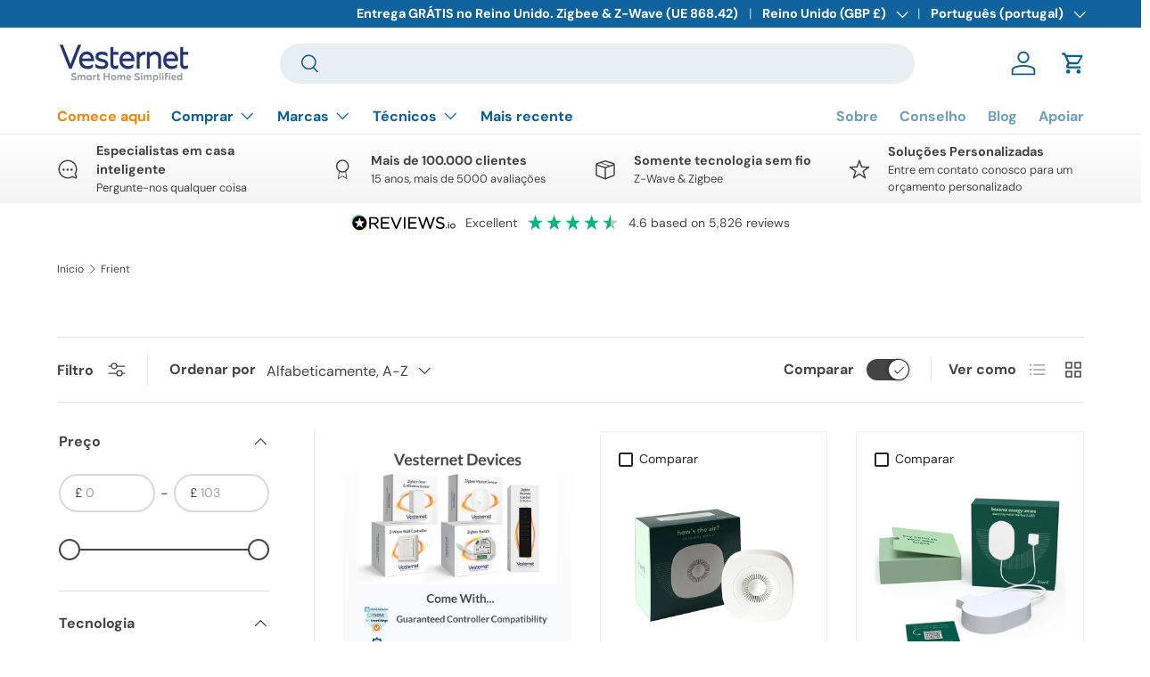

--- FILE ---
content_type: text/html; charset=utf-8
request_url: https://www.vesternet.com/pt/collections/vendors?q=Frient
body_size: 74502
content:
<!doctype html>
<html class="no-js" lang="pt-PT" dir="ltr">
<head>

<!-- Google Tag Manager -->
<script>(function(w,d,s,l,i){w[l]=w[l]||[];w[l].push({'gtm.start':
new Date().getTime(),event:'gtm.js'});var f=d.getElementsByTagName(s)[0],
j=d.createElement(s),dl=l!='dataLayer'?'&l='+l:'';j.async=true;j.src=
'https://www.googletagmanager.com/gtm.js?id='+i+dl;f.parentNode.insertBefore(j,f);
})(window,document,'script','dataLayer','GTM-MNM8GHM');</script>
<!-- End Google Tag Manager -->  
  <link rel="preload" as="script" href="https://schemaplus-cdn.s3.amazonaws.com/loader-f412cb0c74d6eb66064037962e36f029-vesternetuk.min.js">
  <script src="https://schemaplus-cdn.s3.amazonaws.com/loader-f412cb0c74d6eb66064037962e36f029-vesternetuk.min.js" async></script>

  <script>
// Set the URL for the custom iframe (Vercel URL)
window.zakekeConfiguratorIframeUrl = 'https://vesternet.vercel.app/';
</script>
  <!--   Custom robots/canonical for Markets   -->

   
   

    
       <meta name="robots" content="noindex, follow">
       <link rel="canonical" href="https://www.vesternet.com/pt/collections/vendors?q=frient" />
    

    <!--   End custom robots/canonical   --><meta charset="utf-8">
<meta name="viewport" content="width=device-width,initial-scale=1">
<title>Frient &ndash; Vesternet</title><link rel="canonical" href="https://www.vesternet.com/pt/collections/vendors?q=frient"><link rel="icon" href="//www.vesternet.com/cdn/shop/files/Copy_of_7_Vesternet_Favicon_4.png?crop=center&height=48&v=1638457593&width=48" type="image/png">
  <link rel="apple-touch-icon" href="//www.vesternet.com/cdn/shop/files/Copy_of_7_Vesternet_Favicon_4.png?crop=center&height=180&v=1638457593&width=180"><meta property="og:site_name" content="Vesternet">
<meta property="og:url" content="https://www.vesternet.com/pt/collections/vendors?q=frient">
<meta property="og:title" content="Frient">
<meta property="og:type" content="product.group">
<meta property="og:description" content="Provedor de automação em casa inteligente, com foco nas mais recentes tecnologias de rede de sensores sem fio de &lt;tc&gt;Z-Wave&lt;/tc&gt; &amp; Zigbee. Entendemos o quão complexo pode ser construir uma casa automatizada, então tornamos muito mais simples com os melhores componentes de segurança e controle de iluminação."><meta property="og:image" content="http://www.vesternet.com/cdn/shop/files/Vesternet_logo_2020_2000x1000-01_1_13.png?crop=center&height=1200&v=1745403658&width=1200">
  <meta property="og:image:secure_url" content="https://www.vesternet.com/cdn/shop/files/Vesternet_logo_2020_2000x1000-01_1_13.png?crop=center&height=1200&v=1745403658&width=1200">
  <meta property="og:image:width" content="2001">
  <meta property="og:image:height" content="1001"><meta name="twitter:site" content="@tc>"><meta name="twitter:card" content="summary_large_image">
<meta name="twitter:title" content="Frient">
<meta name="twitter:description" content="Provedor de automação em casa inteligente, com foco nas mais recentes tecnologias de rede de sensores sem fio de &lt;tc&gt;Z-Wave&lt;/tc&gt; &amp; Zigbee. Entendemos o quão complexo pode ser construir uma casa automatizada, então tornamos muito mais simples com os melhores componentes de segurança e controle de iluminação.">
<link rel="preload" href="//www.vesternet.com/cdn/shop/t/249/assets/main.css?v=39030617625032399421769250458" as="style"><style data-shopify>
@font-face {
  font-family: "DM Sans";
  font-weight: 400;
  font-style: normal;
  font-display: swap;
  src: url("//www.vesternet.com/cdn/fonts/dm_sans/dmsans_n4.ec80bd4dd7e1a334c969c265873491ae56018d72.woff2") format("woff2"),
       url("//www.vesternet.com/cdn/fonts/dm_sans/dmsans_n4.87bdd914d8a61247b911147ae68e754d695c58a6.woff") format("woff");
}
@font-face {
  font-family: "DM Sans";
  font-weight: 700;
  font-style: normal;
  font-display: swap;
  src: url("//www.vesternet.com/cdn/fonts/dm_sans/dmsans_n7.97e21d81502002291ea1de8aefb79170c6946ce5.woff2") format("woff2"),
       url("//www.vesternet.com/cdn/fonts/dm_sans/dmsans_n7.af5c214f5116410ca1d53a2090665620e78e2e1b.woff") format("woff");
}
@font-face {
  font-family: "DM Sans";
  font-weight: 400;
  font-style: italic;
  font-display: swap;
  src: url("//www.vesternet.com/cdn/fonts/dm_sans/dmsans_i4.b8fe05e69ee95d5a53155c346957d8cbf5081c1a.woff2") format("woff2"),
       url("//www.vesternet.com/cdn/fonts/dm_sans/dmsans_i4.403fe28ee2ea63e142575c0aa47684d65f8c23a0.woff") format("woff");
}
@font-face {
  font-family: "DM Sans";
  font-weight: 700;
  font-style: italic;
  font-display: swap;
  src: url("//www.vesternet.com/cdn/fonts/dm_sans/dmsans_i7.52b57f7d7342eb7255084623d98ab83fd96e7f9b.woff2") format("woff2"),
       url("//www.vesternet.com/cdn/fonts/dm_sans/dmsans_i7.d5e14ef18a1d4a8ce78a4187580b4eb1759c2eda.woff") format("woff");
}
@font-face {
  font-family: "DM Sans";
  font-weight: 700;
  font-style: normal;
  font-display: swap;
  src: url("//www.vesternet.com/cdn/fonts/dm_sans/dmsans_n7.97e21d81502002291ea1de8aefb79170c6946ce5.woff2") format("woff2"),
       url("//www.vesternet.com/cdn/fonts/dm_sans/dmsans_n7.af5c214f5116410ca1d53a2090665620e78e2e1b.woff") format("woff");
}
@font-face {
  font-family: "DM Sans";
  font-weight: 700;
  font-style: normal;
  font-display: swap;
  src: url("//www.vesternet.com/cdn/fonts/dm_sans/dmsans_n7.97e21d81502002291ea1de8aefb79170c6946ce5.woff2") format("woff2"),
       url("//www.vesternet.com/cdn/fonts/dm_sans/dmsans_n7.af5c214f5116410ca1d53a2090665620e78e2e1b.woff") format("woff");
}
:root {
      --bg-color: 255 255 255 / 1.0;
      --bg-color-og: 255 255 255 / 1.0;
      --heading-color: 68 68 68;
      --text-color: 68 68 68;
      --text-color-og: 68 68 68;
      --scrollbar-color: 68 68 68;
      --link-color: 15 99 157;
      --link-color-og: 15 99 157;
      --star-color: 15 99 157;--swatch-border-color-default: 218 218 218;
        --swatch-border-color-active: 162 162 162;
        --swatch-card-size: 24px;
        --swatch-variant-picker-size: 70px;--color-scheme-1-bg: 255 255 255 / 1.0;
      --color-scheme-1-grad: linear-gradient(180deg, rgba(255, 255, 255, 1), rgba(244, 244, 244, 1) 100%);
      --color-scheme-1-heading: 68 68 68;
      --color-scheme-1-text: 68 68 68;
      --color-scheme-1-btn-bg: 255 130 0;
      --color-scheme-1-btn-text: 255 255 255;
      --color-scheme-1-btn-bg-hover: 255 156 53;--color-scheme-2-bg: 42 43 42 / 1.0;
      --color-scheme-2-grad: linear-gradient(225deg, rgba(51, 59, 67, 0.88) 8%, rgba(41, 47, 54, 1) 56%, rgba(20, 20, 20, 1) 92%);
      --color-scheme-2-heading: 255 88 13;
      --color-scheme-2-text: 255 255 255;
      --color-scheme-2-btn-bg: 255 130 0;
      --color-scheme-2-btn-text: 255 255 255;
      --color-scheme-2-btn-bg-hover: 255 156 53;--color-scheme-3-bg: 255 130 0 / 1.0;
      --color-scheme-3-grad: linear-gradient(46deg, rgba(255, 130, 0, 1) 8%, rgba(234, 73, 0, 1) 32%, rgba(255, 88, 13, 0.88) 92%);
      --color-scheme-3-heading: 255 255 255;
      --color-scheme-3-text: 255 255 255;
      --color-scheme-3-btn-bg: 42 43 42;
      --color-scheme-3-btn-text: 255 255 255;
      --color-scheme-3-btn-bg-hover: 82 83 82;

      --drawer-bg-color: 255 255 255 / 1.0;
      --drawer-text-color: 68 68 68;

      --panel-bg-color: 244 244 244 / 1.0;
      --panel-heading-color: 68 68 68;
      --panel-text-color: 68 68 68;

      --in-stock-text-color: 44 126 63;
      --low-stock-text-color: 210 134 26;
      --very-low-stock-text-color: 180 12 28;
      --no-stock-text-color: 119 119 119;
      --no-stock-backordered-text-color: 119 119 119;

      --error-bg-color: 252 237 238;
      --error-text-color: 180 12 28;
      --success-bg-color: 232 246 234;
      --success-text-color: 44 126 63;
      --info-bg-color: 228 237 250;
      --info-text-color: 26 102 210;

      --heading-font-family: "DM Sans", sans-serif;
      --heading-font-style: normal;
      --heading-font-weight: 700;
      --heading-scale-start: 4;

      --navigation-font-family: "DM Sans", sans-serif;
      --navigation-font-style: normal;
      --navigation-font-weight: 700;--heading-text-transform: none;
--subheading-text-transform: none;
      --body-font-family: "DM Sans", sans-serif;
      --body-font-style: normal;
      --body-font-weight: 400;
      --body-font-size: 16;

      --section-gap: 48;
      --heading-gap: calc(8 * var(--space-unit));--grid-column-gap: 20px;--btn-bg-color: 255 130 0;
      --btn-bg-hover-color: 255 156 53;
      --btn-text-color: 255 255 255;
      --btn-bg-color-og: 255 130 0;
      --btn-text-color-og: 255 255 255;
      --btn-alt-bg-color: 255 255 255;
      --btn-alt-bg-alpha: 1.0;
      --btn-alt-text-color: 68 68 68;
      --btn-border-width: 2px;
      --btn-padding-y: 12px;

      
      --btn-border-radius: 28px;
      

      --btn-lg-border-radius: 50%;
      --btn-icon-border-radius: 50%;
      --input-with-btn-inner-radius: var(--btn-border-radius);

      --input-bg-color: 255 255 255 / 1.0;
      --input-text-color: 68 68 68;
      --input-border-width: 2px;
      --input-border-radius: 26px;
      --textarea-border-radius: 12px;
      --input-border-radius: 28px;
      --input-lg-border-radius: 34px;
      --input-bg-color-diff-3: #f7f7f7;
      --input-bg-color-diff-6: #f0f0f0;

      --modal-border-radius: 16px;
      --modal-overlay-color: 0 0 0;
      --modal-overlay-opacity: 0.4;
      --drawer-border-radius: 16px;
      --overlay-border-radius: 0px;

      --custom-label-bg-color: 15 99 157;
      --custom-label-text-color: 255 255 255;--sale-label-bg-color: 222 1 1;
      --sale-label-text-color: 255 255 255;--preorder-label-bg-color: 0 166 237;
      --preorder-label-text-color: 255 255 255;

      --collection-label-color: 0 126 18;

      --page-width: 1260px;
      --gutter-sm: 20px;
      --gutter-md: 32px;
      --gutter-lg: 64px;

      --payment-terms-bg-color: #ffffff;

      --coll-card-bg-color: #F9F9F9;
      --coll-card-border-color: #f2f2f2;

      --card-highlight-bg-color: #ffffff;
      --card-highlight-text-color: 38 38 43;
      --card-highlight-border-color: #eeeff0;--card-bg-color: #ffffff;
      --card-text-color: 38 38 43;
      --card-border-color: #eeeff0;--blend-bg-color: #f4f4f4;
        
          --aos-animate-duration: 1s;
        

        
          --aos-min-width: 0;
        
      

      --reading-width: 48em;
    }

    @media (max-width: 769px) {
      :root {
        --reading-width: 36em;
      }
    }
  </style><link rel="stylesheet" href="//www.vesternet.com/cdn/shop/t/249/assets/main.css?v=39030617625032399421769250458">
  <script src="//www.vesternet.com/cdn/shop/t/249/assets/main.js?v=76476094356780495751769250459" defer="defer"></script><link rel="preload" href="//www.vesternet.com/cdn/fonts/dm_sans/dmsans_n4.ec80bd4dd7e1a334c969c265873491ae56018d72.woff2" as="font" type="font/woff2" crossorigin fetchpriority="high"><link rel="preload" href="//www.vesternet.com/cdn/fonts/dm_sans/dmsans_n7.97e21d81502002291ea1de8aefb79170c6946ce5.woff2" as="font" type="font/woff2" crossorigin fetchpriority="high"><script>window.performance && window.performance.mark && window.performance.mark('shopify.content_for_header.start');</script><meta name="google-site-verification" content="qPRMc9XwB0UL7N5B7hc7zUNKR_dMqLoz_pWM162Jp5o">
<meta name="facebook-domain-verification" content="yv34curf06y35g9x5x0x8pzct5cr6g">
<meta id="shopify-digital-wallet" name="shopify-digital-wallet" content="/6681493559/digital_wallets/dialog">
<meta name="shopify-checkout-api-token" content="3ba1e264bae81b4c80df478801fdab2a">
<link rel="alternate" hreflang="x-default" href="https://www.vesternet.com/collections/vendors?q=Frient">
<link rel="alternate" hreflang="en" href="https://www.vesternet.com/collections/vendors?q=Frient">
<link rel="alternate" hreflang="sv" href="https://www.vesternet.com/sv/collections/vendors?q=Frient">
<link rel="alternate" hreflang="es" href="https://www.vesternet.com/es/collections/vendors?q=Frient">
<link rel="alternate" hreflang="pt" href="https://www.vesternet.com/pt/collections/vendors?q=Frient">
<link rel="alternate" hreflang="pl" href="https://www.vesternet.com/pl/collections/vendors?q=Frient">
<link rel="alternate" hreflang="it" href="https://www.vesternet.com/it/collections/vendors?q=Frient">
<link rel="alternate" hreflang="de" href="https://www.vesternet.com/de/collections/vendors?q=Frient">
<link rel="alternate" hreflang="fr" href="https://www.vesternet.com/fr/collections/vendors?q=Frient">
<link rel="alternate" hreflang="fi" href="https://www.vesternet.com/fi/collections/vendors?q=Frient">
<link rel="alternate" hreflang="nl" href="https://www.vesternet.com/nl/collections/vendors?q=Frient">
<link rel="alternate" hreflang="da" href="https://www.vesternet.com/da/collections/vendors?q=Frient">
<link rel="alternate" hreflang="en-BQ" href="https://www.vesternet.com/en-global/collections/vendors?q=Frient">
<link rel="alternate" hreflang="en-BV" href="https://www.vesternet.com/en-global/collections/vendors?q=Frient">
<link rel="alternate" hreflang="en-BW" href="https://www.vesternet.com/en-global/collections/vendors?q=Frient">
<link rel="alternate" hreflang="en-CC" href="https://www.vesternet.com/en-global/collections/vendors?q=Frient">
<link rel="alternate" hreflang="en-CD" href="https://www.vesternet.com/en-global/collections/vendors?q=Frient">
<link rel="alternate" hreflang="en-CF" href="https://www.vesternet.com/en-global/collections/vendors?q=Frient">
<link rel="alternate" hreflang="en-CG" href="https://www.vesternet.com/en-global/collections/vendors?q=Frient">
<link rel="alternate" hreflang="en-CI" href="https://www.vesternet.com/en-global/collections/vendors?q=Frient">
<link rel="alternate" hreflang="en-CK" href="https://www.vesternet.com/en-global/collections/vendors?q=Frient">
<link rel="alternate" hreflang="en-CL" href="https://www.vesternet.com/en-global/collections/vendors?q=Frient">
<link rel="alternate" hreflang="en-CM" href="https://www.vesternet.com/en-global/collections/vendors?q=Frient">
<link rel="alternate" hreflang="en-CN" href="https://www.vesternet.com/en-global/collections/vendors?q=Frient">
<link rel="alternate" hreflang="en-CO" href="https://www.vesternet.com/en-global/collections/vendors?q=Frient">
<link rel="alternate" hreflang="en-CR" href="https://www.vesternet.com/en-global/collections/vendors?q=Frient">
<link rel="alternate" hreflang="en-CV" href="https://www.vesternet.com/en-global/collections/vendors?q=Frient">
<link rel="alternate" hreflang="en-CW" href="https://www.vesternet.com/en-global/collections/vendors?q=Frient">
<link rel="alternate" hreflang="en-CX" href="https://www.vesternet.com/en-global/collections/vendors?q=Frient">
<link rel="alternate" hreflang="en-DJ" href="https://www.vesternet.com/en-global/collections/vendors?q=Frient">
<link rel="alternate" hreflang="en-DM" href="https://www.vesternet.com/en-global/collections/vendors?q=Frient">
<link rel="alternate" hreflang="en-DO" href="https://www.vesternet.com/en-global/collections/vendors?q=Frient">
<link rel="alternate" hreflang="en-EC" href="https://www.vesternet.com/en-global/collections/vendors?q=Frient">
<link rel="alternate" hreflang="en-EG" href="https://www.vesternet.com/en-global/collections/vendors?q=Frient">
<link rel="alternate" hreflang="en-EH" href="https://www.vesternet.com/en-global/collections/vendors?q=Frient">
<link rel="alternate" hreflang="en-ER" href="https://www.vesternet.com/en-global/collections/vendors?q=Frient">
<link rel="alternate" hreflang="en-ET" href="https://www.vesternet.com/en-global/collections/vendors?q=Frient">
<link rel="alternate" hreflang="en-FJ" href="https://www.vesternet.com/en-global/collections/vendors?q=Frient">
<link rel="alternate" hreflang="en-FK" href="https://www.vesternet.com/en-global/collections/vendors?q=Frient">
<link rel="alternate" hreflang="en-FO" href="https://www.vesternet.com/en-global/collections/vendors?q=Frient">
<link rel="alternate" hreflang="en-GA" href="https://www.vesternet.com/en-global/collections/vendors?q=Frient">
<link rel="alternate" hreflang="en-GD" href="https://www.vesternet.com/en-global/collections/vendors?q=Frient">
<link rel="alternate" hreflang="en-GE" href="https://www.vesternet.com/en-global/collections/vendors?q=Frient">
<link rel="alternate" hreflang="en-GF" href="https://www.vesternet.com/en-global/collections/vendors?q=Frient">
<link rel="alternate" hreflang="en-GH" href="https://www.vesternet.com/en-global/collections/vendors?q=Frient">
<link rel="alternate" hreflang="en-GL" href="https://www.vesternet.com/en-global/collections/vendors?q=Frient">
<link rel="alternate" hreflang="en-GM" href="https://www.vesternet.com/en-global/collections/vendors?q=Frient">
<link rel="alternate" hreflang="en-GN" href="https://www.vesternet.com/en-global/collections/vendors?q=Frient">
<link rel="alternate" hreflang="en-GP" href="https://www.vesternet.com/en-global/collections/vendors?q=Frient">
<link rel="alternate" hreflang="en-GQ" href="https://www.vesternet.com/en-global/collections/vendors?q=Frient">
<link rel="alternate" hreflang="en-GS" href="https://www.vesternet.com/en-global/collections/vendors?q=Frient">
<link rel="alternate" hreflang="en-GT" href="https://www.vesternet.com/en-global/collections/vendors?q=Frient">
<link rel="alternate" hreflang="en-GW" href="https://www.vesternet.com/en-global/collections/vendors?q=Frient">
<link rel="alternate" hreflang="en-GY" href="https://www.vesternet.com/en-global/collections/vendors?q=Frient">
<link rel="alternate" hreflang="en-HM" href="https://www.vesternet.com/en-global/collections/vendors?q=Frient">
<link rel="alternate" hreflang="en-HN" href="https://www.vesternet.com/en-global/collections/vendors?q=Frient">
<link rel="alternate" hreflang="en-HT" href="https://www.vesternet.com/en-global/collections/vendors?q=Frient">
<link rel="alternate" hreflang="en-IO" href="https://www.vesternet.com/en-global/collections/vendors?q=Frient">
<link rel="alternate" hreflang="en-IQ" href="https://www.vesternet.com/en-global/collections/vendors?q=Frient">
<link rel="alternate" hreflang="en-JM" href="https://www.vesternet.com/en-global/collections/vendors?q=Frient">
<link rel="alternate" hreflang="en-JO" href="https://www.vesternet.com/en-global/collections/vendors?q=Frient">
<link rel="alternate" hreflang="en-JP" href="https://www.vesternet.com/en-global/collections/vendors?q=Frient">
<link rel="alternate" hreflang="en-KE" href="https://www.vesternet.com/en-global/collections/vendors?q=Frient">
<link rel="alternate" hreflang="en-KG" href="https://www.vesternet.com/en-global/collections/vendors?q=Frient">
<link rel="alternate" hreflang="en-KH" href="https://www.vesternet.com/en-global/collections/vendors?q=Frient">
<link rel="alternate" hreflang="en-KI" href="https://www.vesternet.com/en-global/collections/vendors?q=Frient">
<link rel="alternate" hreflang="en-KM" href="https://www.vesternet.com/en-global/collections/vendors?q=Frient">
<link rel="alternate" hreflang="en-KN" href="https://www.vesternet.com/en-global/collections/vendors?q=Frient">
<link rel="alternate" hreflang="en-KY" href="https://www.vesternet.com/en-global/collections/vendors?q=Frient">
<link rel="alternate" hreflang="en-KZ" href="https://www.vesternet.com/en-global/collections/vendors?q=Frient">
<link rel="alternate" hreflang="en-LA" href="https://www.vesternet.com/en-global/collections/vendors?q=Frient">
<link rel="alternate" hreflang="en-LB" href="https://www.vesternet.com/en-global/collections/vendors?q=Frient">
<link rel="alternate" hreflang="en-LC" href="https://www.vesternet.com/en-global/collections/vendors?q=Frient">
<link rel="alternate" hreflang="en-LK" href="https://www.vesternet.com/en-global/collections/vendors?q=Frient">
<link rel="alternate" hreflang="en-LR" href="https://www.vesternet.com/en-global/collections/vendors?q=Frient">
<link rel="alternate" hreflang="en-LY" href="https://www.vesternet.com/en-global/collections/vendors?q=Frient">
<link rel="alternate" hreflang="en-MA" href="https://www.vesternet.com/en-global/collections/vendors?q=Frient">
<link rel="alternate" hreflang="en-MF" href="https://www.vesternet.com/en-global/collections/vendors?q=Frient">
<link rel="alternate" hreflang="en-MG" href="https://www.vesternet.com/en-global/collections/vendors?q=Frient">
<link rel="alternate" hreflang="en-ML" href="https://www.vesternet.com/en-global/collections/vendors?q=Frient">
<link rel="alternate" hreflang="en-MM" href="https://www.vesternet.com/en-global/collections/vendors?q=Frient">
<link rel="alternate" hreflang="en-MN" href="https://www.vesternet.com/en-global/collections/vendors?q=Frient">
<link rel="alternate" hreflang="en-MO" href="https://www.vesternet.com/en-global/collections/vendors?q=Frient">
<link rel="alternate" hreflang="en-MQ" href="https://www.vesternet.com/en-global/collections/vendors?q=Frient">
<link rel="alternate" hreflang="en-MR" href="https://www.vesternet.com/en-global/collections/vendors?q=Frient">
<link rel="alternate" hreflang="en-MS" href="https://www.vesternet.com/en-global/collections/vendors?q=Frient">
<link rel="alternate" hreflang="en-MU" href="https://www.vesternet.com/en-global/collections/vendors?q=Frient">
<link rel="alternate" hreflang="en-MV" href="https://www.vesternet.com/en-global/collections/vendors?q=Frient">
<link rel="alternate" hreflang="en-MW" href="https://www.vesternet.com/en-global/collections/vendors?q=Frient">
<link rel="alternate" hreflang="en-MX" href="https://www.vesternet.com/en-global/collections/vendors?q=Frient">
<link rel="alternate" hreflang="en-MZ" href="https://www.vesternet.com/en-global/collections/vendors?q=Frient">
<link rel="alternate" hreflang="en-NA" href="https://www.vesternet.com/en-global/collections/vendors?q=Frient">
<link rel="alternate" hreflang="en-NC" href="https://www.vesternet.com/en-global/collections/vendors?q=Frient">
<link rel="alternate" hreflang="en-NE" href="https://www.vesternet.com/en-global/collections/vendors?q=Frient">
<link rel="alternate" hreflang="en-NF" href="https://www.vesternet.com/en-global/collections/vendors?q=Frient">
<link rel="alternate" hreflang="en-NG" href="https://www.vesternet.com/en-global/collections/vendors?q=Frient">
<link rel="alternate" hreflang="en-NI" href="https://www.vesternet.com/en-global/collections/vendors?q=Frient">
<link rel="alternate" hreflang="en-NP" href="https://www.vesternet.com/en-global/collections/vendors?q=Frient">
<link rel="alternate" hreflang="en-NR" href="https://www.vesternet.com/en-global/collections/vendors?q=Frient">
<link rel="alternate" hreflang="en-NU" href="https://www.vesternet.com/en-global/collections/vendors?q=Frient">
<link rel="alternate" hreflang="en-PE" href="https://www.vesternet.com/en-global/collections/vendors?q=Frient">
<link rel="alternate" hreflang="en-PF" href="https://www.vesternet.com/en-global/collections/vendors?q=Frient">
<link rel="alternate" hreflang="en-PG" href="https://www.vesternet.com/en-global/collections/vendors?q=Frient">
<link rel="alternate" hreflang="en-PK" href="https://www.vesternet.com/en-global/collections/vendors?q=Frient">
<link rel="alternate" hreflang="en-PM" href="https://www.vesternet.com/en-global/collections/vendors?q=Frient">
<link rel="alternate" hreflang="en-PN" href="https://www.vesternet.com/en-global/collections/vendors?q=Frient">
<link rel="alternate" hreflang="en-PS" href="https://www.vesternet.com/en-global/collections/vendors?q=Frient">
<link rel="alternate" hreflang="en-PY" href="https://www.vesternet.com/en-global/collections/vendors?q=Frient">
<link rel="alternate" hreflang="en-QA" href="https://www.vesternet.com/en-global/collections/vendors?q=Frient">
<link rel="alternate" hreflang="en-RE" href="https://www.vesternet.com/en-global/collections/vendors?q=Frient">
<link rel="alternate" hreflang="en-RW" href="https://www.vesternet.com/en-global/collections/vendors?q=Frient">
<link rel="alternate" hreflang="en-SB" href="https://www.vesternet.com/en-global/collections/vendors?q=Frient">
<link rel="alternate" hreflang="en-SC" href="https://www.vesternet.com/en-global/collections/vendors?q=Frient">
<link rel="alternate" hreflang="en-SD" href="https://www.vesternet.com/en-global/collections/vendors?q=Frient">
<link rel="alternate" hreflang="en-SH" href="https://www.vesternet.com/en-global/collections/vendors?q=Frient">
<link rel="alternate" hreflang="en-SJ" href="https://www.vesternet.com/en-global/collections/vendors?q=Frient">
<link rel="alternate" hreflang="en-SL" href="https://www.vesternet.com/en-global/collections/vendors?q=Frient">
<link rel="alternate" hreflang="en-SN" href="https://www.vesternet.com/en-global/collections/vendors?q=Frient">
<link rel="alternate" hreflang="en-SO" href="https://www.vesternet.com/en-global/collections/vendors?q=Frient">
<link rel="alternate" hreflang="en-SR" href="https://www.vesternet.com/en-global/collections/vendors?q=Frient">
<link rel="alternate" hreflang="en-SS" href="https://www.vesternet.com/en-global/collections/vendors?q=Frient">
<link rel="alternate" hreflang="en-ST" href="https://www.vesternet.com/en-global/collections/vendors?q=Frient">
<link rel="alternate" hreflang="en-SV" href="https://www.vesternet.com/en-global/collections/vendors?q=Frient">
<link rel="alternate" hreflang="en-SX" href="https://www.vesternet.com/en-global/collections/vendors?q=Frient">
<link rel="alternate" hreflang="en-SZ" href="https://www.vesternet.com/en-global/collections/vendors?q=Frient">
<link rel="alternate" hreflang="en-TC" href="https://www.vesternet.com/en-global/collections/vendors?q=Frient">
<link rel="alternate" hreflang="en-TD" href="https://www.vesternet.com/en-global/collections/vendors?q=Frient">
<link rel="alternate" hreflang="en-TF" href="https://www.vesternet.com/en-global/collections/vendors?q=Frient">
<link rel="alternate" hreflang="en-TG" href="https://www.vesternet.com/en-global/collections/vendors?q=Frient">
<link rel="alternate" hreflang="en-TH" href="https://www.vesternet.com/en-global/collections/vendors?q=Frient">
<link rel="alternate" hreflang="en-TJ" href="https://www.vesternet.com/en-global/collections/vendors?q=Frient">
<link rel="alternate" hreflang="en-TK" href="https://www.vesternet.com/en-global/collections/vendors?q=Frient">
<link rel="alternate" hreflang="en-TL" href="https://www.vesternet.com/en-global/collections/vendors?q=Frient">
<link rel="alternate" hreflang="en-TM" href="https://www.vesternet.com/en-global/collections/vendors?q=Frient">
<link rel="alternate" hreflang="en-TN" href="https://www.vesternet.com/en-global/collections/vendors?q=Frient">
<link rel="alternate" hreflang="en-TO" href="https://www.vesternet.com/en-global/collections/vendors?q=Frient">
<link rel="alternate" hreflang="en-TT" href="https://www.vesternet.com/en-global/collections/vendors?q=Frient">
<link rel="alternate" hreflang="en-TV" href="https://www.vesternet.com/en-global/collections/vendors?q=Frient">
<link rel="alternate" hreflang="en-TW" href="https://www.vesternet.com/en-global/collections/vendors?q=Frient">
<link rel="alternate" hreflang="en-TZ" href="https://www.vesternet.com/en-global/collections/vendors?q=Frient">
<link rel="alternate" hreflang="en-UG" href="https://www.vesternet.com/en-global/collections/vendors?q=Frient">
<link rel="alternate" hreflang="en-UM" href="https://www.vesternet.com/en-global/collections/vendors?q=Frient">
<link rel="alternate" hreflang="en-UY" href="https://www.vesternet.com/en-global/collections/vendors?q=Frient">
<link rel="alternate" hreflang="en-UZ" href="https://www.vesternet.com/en-global/collections/vendors?q=Frient">
<link rel="alternate" hreflang="en-VC" href="https://www.vesternet.com/en-global/collections/vendors?q=Frient">
<link rel="alternate" hreflang="en-VE" href="https://www.vesternet.com/en-global/collections/vendors?q=Frient">
<link rel="alternate" hreflang="en-VN" href="https://www.vesternet.com/en-global/collections/vendors?q=Frient">
<link rel="alternate" hreflang="en-VU" href="https://www.vesternet.com/en-global/collections/vendors?q=Frient">
<link rel="alternate" hreflang="en-WF" href="https://www.vesternet.com/en-global/collections/vendors?q=Frient">
<link rel="alternate" hreflang="en-WS" href="https://www.vesternet.com/en-global/collections/vendors?q=Frient">
<link rel="alternate" hreflang="en-XK" href="https://www.vesternet.com/en-global/collections/vendors?q=Frient">
<link rel="alternate" hreflang="en-YE" href="https://www.vesternet.com/en-global/collections/vendors?q=Frient">
<link rel="alternate" hreflang="en-YT" href="https://www.vesternet.com/en-global/collections/vendors?q=Frient">
<link rel="alternate" hreflang="en-ZM" href="https://www.vesternet.com/en-global/collections/vendors?q=Frient">
<link rel="alternate" hreflang="en-ZW" href="https://www.vesternet.com/en-global/collections/vendors?q=Frient">
<link rel="alternate" hreflang="en-US" href="https://www.vesternet.com/en-global/collections/vendors?q=Frient">
<link rel="alternate" hreflang="en-NZ" href="https://www.vesternet.com/en-global/collections/vendors?q=Frient">
<link rel="alternate" hreflang="en-BR" href="https://www.vesternet.com/en-global/collections/vendors?q=Frient">
<link rel="alternate" hreflang="en-IN" href="https://www.vesternet.com/en-global/collections/vendors?q=Frient">
<link rel="alternate" hreflang="en-HK" href="https://www.vesternet.com/en-global/collections/vendors?q=Frient">
<link rel="alternate" hreflang="en-ID" href="https://www.vesternet.com/en-global/collections/vendors?q=Frient">
<link rel="alternate" hreflang="en-IL" href="https://www.vesternet.com/en-global/collections/vendors?q=Frient">
<link rel="alternate" hreflang="en-KW" href="https://www.vesternet.com/en-global/collections/vendors?q=Frient">
<link rel="alternate" hreflang="en-MY" href="https://www.vesternet.com/en-global/collections/vendors?q=Frient">
<link rel="alternate" hreflang="en-OM" href="https://www.vesternet.com/en-global/collections/vendors?q=Frient">
<link rel="alternate" hreflang="en-PH" href="https://www.vesternet.com/en-global/collections/vendors?q=Frient">
<link rel="alternate" hreflang="en-SA" href="https://www.vesternet.com/en-global/collections/vendors?q=Frient">
<link rel="alternate" hreflang="en-SG" href="https://www.vesternet.com/en-global/collections/vendors?q=Frient">
<link rel="alternate" hreflang="en-ZA" href="https://www.vesternet.com/en-global/collections/vendors?q=Frient">
<link rel="alternate" hreflang="en-KR" href="https://www.vesternet.com/en-global/collections/vendors?q=Frient">
<link rel="alternate" hreflang="en-TR" href="https://www.vesternet.com/en-global/collections/vendors?q=Frient">
<link rel="alternate" hreflang="en-AT" href="https://www.vesternet.com/en-eu/collections/vendors?q=Frient">
<link rel="alternate" hreflang="sv-AT" href="https://www.vesternet.com/sv-eu/collections/vendors?q=Frient">
<link rel="alternate" hreflang="es-AT" href="https://www.vesternet.com/es-eu/collections/vendors?q=Frient">
<link rel="alternate" hreflang="pt-AT" href="https://www.vesternet.com/pt-eu/collections/vendors?q=Frient">
<link rel="alternate" hreflang="pl-AT" href="https://www.vesternet.com/pl-eu/collections/vendors?q=Frient">
<link rel="alternate" hreflang="it-AT" href="https://www.vesternet.com/it-eu/collections/vendors?q=Frient">
<link rel="alternate" hreflang="de-AT" href="https://www.vesternet.com/de-eu/collections/vendors?q=Frient">
<link rel="alternate" hreflang="fr-AT" href="https://www.vesternet.com/fr-eu/collections/vendors?q=Frient">
<link rel="alternate" hreflang="fi-AT" href="https://www.vesternet.com/fi-eu/collections/vendors?q=Frient">
<link rel="alternate" hreflang="nl-AT" href="https://www.vesternet.com/nl-eu/collections/vendors?q=Frient">
<link rel="alternate" hreflang="da-AT" href="https://www.vesternet.com/da-eu/collections/vendors?q=Frient">
<link rel="alternate" hreflang="en-BE" href="https://www.vesternet.com/en-eu/collections/vendors?q=Frient">
<link rel="alternate" hreflang="sv-BE" href="https://www.vesternet.com/sv-eu/collections/vendors?q=Frient">
<link rel="alternate" hreflang="es-BE" href="https://www.vesternet.com/es-eu/collections/vendors?q=Frient">
<link rel="alternate" hreflang="pt-BE" href="https://www.vesternet.com/pt-eu/collections/vendors?q=Frient">
<link rel="alternate" hreflang="pl-BE" href="https://www.vesternet.com/pl-eu/collections/vendors?q=Frient">
<link rel="alternate" hreflang="it-BE" href="https://www.vesternet.com/it-eu/collections/vendors?q=Frient">
<link rel="alternate" hreflang="de-BE" href="https://www.vesternet.com/de-eu/collections/vendors?q=Frient">
<link rel="alternate" hreflang="fr-BE" href="https://www.vesternet.com/fr-eu/collections/vendors?q=Frient">
<link rel="alternate" hreflang="fi-BE" href="https://www.vesternet.com/fi-eu/collections/vendors?q=Frient">
<link rel="alternate" hreflang="nl-BE" href="https://www.vesternet.com/nl-eu/collections/vendors?q=Frient">
<link rel="alternate" hreflang="da-BE" href="https://www.vesternet.com/da-eu/collections/vendors?q=Frient">
<link rel="alternate" hreflang="en-BG" href="https://www.vesternet.com/en-eu/collections/vendors?q=Frient">
<link rel="alternate" hreflang="sv-BG" href="https://www.vesternet.com/sv-eu/collections/vendors?q=Frient">
<link rel="alternate" hreflang="es-BG" href="https://www.vesternet.com/es-eu/collections/vendors?q=Frient">
<link rel="alternate" hreflang="pt-BG" href="https://www.vesternet.com/pt-eu/collections/vendors?q=Frient">
<link rel="alternate" hreflang="pl-BG" href="https://www.vesternet.com/pl-eu/collections/vendors?q=Frient">
<link rel="alternate" hreflang="it-BG" href="https://www.vesternet.com/it-eu/collections/vendors?q=Frient">
<link rel="alternate" hreflang="de-BG" href="https://www.vesternet.com/de-eu/collections/vendors?q=Frient">
<link rel="alternate" hreflang="fr-BG" href="https://www.vesternet.com/fr-eu/collections/vendors?q=Frient">
<link rel="alternate" hreflang="fi-BG" href="https://www.vesternet.com/fi-eu/collections/vendors?q=Frient">
<link rel="alternate" hreflang="nl-BG" href="https://www.vesternet.com/nl-eu/collections/vendors?q=Frient">
<link rel="alternate" hreflang="da-BG" href="https://www.vesternet.com/da-eu/collections/vendors?q=Frient">
<link rel="alternate" hreflang="en-HR" href="https://www.vesternet.com/en-eu/collections/vendors?q=Frient">
<link rel="alternate" hreflang="sv-HR" href="https://www.vesternet.com/sv-eu/collections/vendors?q=Frient">
<link rel="alternate" hreflang="es-HR" href="https://www.vesternet.com/es-eu/collections/vendors?q=Frient">
<link rel="alternate" hreflang="pt-HR" href="https://www.vesternet.com/pt-eu/collections/vendors?q=Frient">
<link rel="alternate" hreflang="pl-HR" href="https://www.vesternet.com/pl-eu/collections/vendors?q=Frient">
<link rel="alternate" hreflang="it-HR" href="https://www.vesternet.com/it-eu/collections/vendors?q=Frient">
<link rel="alternate" hreflang="de-HR" href="https://www.vesternet.com/de-eu/collections/vendors?q=Frient">
<link rel="alternate" hreflang="fr-HR" href="https://www.vesternet.com/fr-eu/collections/vendors?q=Frient">
<link rel="alternate" hreflang="fi-HR" href="https://www.vesternet.com/fi-eu/collections/vendors?q=Frient">
<link rel="alternate" hreflang="nl-HR" href="https://www.vesternet.com/nl-eu/collections/vendors?q=Frient">
<link rel="alternate" hreflang="da-HR" href="https://www.vesternet.com/da-eu/collections/vendors?q=Frient">
<link rel="alternate" hreflang="en-CY" href="https://www.vesternet.com/en-eu/collections/vendors?q=Frient">
<link rel="alternate" hreflang="sv-CY" href="https://www.vesternet.com/sv-eu/collections/vendors?q=Frient">
<link rel="alternate" hreflang="es-CY" href="https://www.vesternet.com/es-eu/collections/vendors?q=Frient">
<link rel="alternate" hreflang="pt-CY" href="https://www.vesternet.com/pt-eu/collections/vendors?q=Frient">
<link rel="alternate" hreflang="pl-CY" href="https://www.vesternet.com/pl-eu/collections/vendors?q=Frient">
<link rel="alternate" hreflang="it-CY" href="https://www.vesternet.com/it-eu/collections/vendors?q=Frient">
<link rel="alternate" hreflang="de-CY" href="https://www.vesternet.com/de-eu/collections/vendors?q=Frient">
<link rel="alternate" hreflang="fr-CY" href="https://www.vesternet.com/fr-eu/collections/vendors?q=Frient">
<link rel="alternate" hreflang="fi-CY" href="https://www.vesternet.com/fi-eu/collections/vendors?q=Frient">
<link rel="alternate" hreflang="nl-CY" href="https://www.vesternet.com/nl-eu/collections/vendors?q=Frient">
<link rel="alternate" hreflang="da-CY" href="https://www.vesternet.com/da-eu/collections/vendors?q=Frient">
<link rel="alternate" hreflang="en-CZ" href="https://www.vesternet.com/en-eu/collections/vendors?q=Frient">
<link rel="alternate" hreflang="sv-CZ" href="https://www.vesternet.com/sv-eu/collections/vendors?q=Frient">
<link rel="alternate" hreflang="es-CZ" href="https://www.vesternet.com/es-eu/collections/vendors?q=Frient">
<link rel="alternate" hreflang="pt-CZ" href="https://www.vesternet.com/pt-eu/collections/vendors?q=Frient">
<link rel="alternate" hreflang="pl-CZ" href="https://www.vesternet.com/pl-eu/collections/vendors?q=Frient">
<link rel="alternate" hreflang="it-CZ" href="https://www.vesternet.com/it-eu/collections/vendors?q=Frient">
<link rel="alternate" hreflang="de-CZ" href="https://www.vesternet.com/de-eu/collections/vendors?q=Frient">
<link rel="alternate" hreflang="fr-CZ" href="https://www.vesternet.com/fr-eu/collections/vendors?q=Frient">
<link rel="alternate" hreflang="fi-CZ" href="https://www.vesternet.com/fi-eu/collections/vendors?q=Frient">
<link rel="alternate" hreflang="nl-CZ" href="https://www.vesternet.com/nl-eu/collections/vendors?q=Frient">
<link rel="alternate" hreflang="da-CZ" href="https://www.vesternet.com/da-eu/collections/vendors?q=Frient">
<link rel="alternate" hreflang="en-DK" href="https://www.vesternet.com/en-eu/collections/vendors?q=Frient">
<link rel="alternate" hreflang="sv-DK" href="https://www.vesternet.com/sv-eu/collections/vendors?q=Frient">
<link rel="alternate" hreflang="es-DK" href="https://www.vesternet.com/es-eu/collections/vendors?q=Frient">
<link rel="alternate" hreflang="pt-DK" href="https://www.vesternet.com/pt-eu/collections/vendors?q=Frient">
<link rel="alternate" hreflang="pl-DK" href="https://www.vesternet.com/pl-eu/collections/vendors?q=Frient">
<link rel="alternate" hreflang="it-DK" href="https://www.vesternet.com/it-eu/collections/vendors?q=Frient">
<link rel="alternate" hreflang="de-DK" href="https://www.vesternet.com/de-eu/collections/vendors?q=Frient">
<link rel="alternate" hreflang="fr-DK" href="https://www.vesternet.com/fr-eu/collections/vendors?q=Frient">
<link rel="alternate" hreflang="fi-DK" href="https://www.vesternet.com/fi-eu/collections/vendors?q=Frient">
<link rel="alternate" hreflang="nl-DK" href="https://www.vesternet.com/nl-eu/collections/vendors?q=Frient">
<link rel="alternate" hreflang="da-DK" href="https://www.vesternet.com/da-eu/collections/vendors?q=Frient">
<link rel="alternate" hreflang="en-EE" href="https://www.vesternet.com/en-eu/collections/vendors?q=Frient">
<link rel="alternate" hreflang="sv-EE" href="https://www.vesternet.com/sv-eu/collections/vendors?q=Frient">
<link rel="alternate" hreflang="es-EE" href="https://www.vesternet.com/es-eu/collections/vendors?q=Frient">
<link rel="alternate" hreflang="pt-EE" href="https://www.vesternet.com/pt-eu/collections/vendors?q=Frient">
<link rel="alternate" hreflang="pl-EE" href="https://www.vesternet.com/pl-eu/collections/vendors?q=Frient">
<link rel="alternate" hreflang="it-EE" href="https://www.vesternet.com/it-eu/collections/vendors?q=Frient">
<link rel="alternate" hreflang="de-EE" href="https://www.vesternet.com/de-eu/collections/vendors?q=Frient">
<link rel="alternate" hreflang="fr-EE" href="https://www.vesternet.com/fr-eu/collections/vendors?q=Frient">
<link rel="alternate" hreflang="fi-EE" href="https://www.vesternet.com/fi-eu/collections/vendors?q=Frient">
<link rel="alternate" hreflang="nl-EE" href="https://www.vesternet.com/nl-eu/collections/vendors?q=Frient">
<link rel="alternate" hreflang="da-EE" href="https://www.vesternet.com/da-eu/collections/vendors?q=Frient">
<link rel="alternate" hreflang="en-FI" href="https://www.vesternet.com/en-eu/collections/vendors?q=Frient">
<link rel="alternate" hreflang="sv-FI" href="https://www.vesternet.com/sv-eu/collections/vendors?q=Frient">
<link rel="alternate" hreflang="es-FI" href="https://www.vesternet.com/es-eu/collections/vendors?q=Frient">
<link rel="alternate" hreflang="pt-FI" href="https://www.vesternet.com/pt-eu/collections/vendors?q=Frient">
<link rel="alternate" hreflang="pl-FI" href="https://www.vesternet.com/pl-eu/collections/vendors?q=Frient">
<link rel="alternate" hreflang="it-FI" href="https://www.vesternet.com/it-eu/collections/vendors?q=Frient">
<link rel="alternate" hreflang="de-FI" href="https://www.vesternet.com/de-eu/collections/vendors?q=Frient">
<link rel="alternate" hreflang="fr-FI" href="https://www.vesternet.com/fr-eu/collections/vendors?q=Frient">
<link rel="alternate" hreflang="fi-FI" href="https://www.vesternet.com/fi-eu/collections/vendors?q=Frient">
<link rel="alternate" hreflang="nl-FI" href="https://www.vesternet.com/nl-eu/collections/vendors?q=Frient">
<link rel="alternate" hreflang="da-FI" href="https://www.vesternet.com/da-eu/collections/vendors?q=Frient">
<link rel="alternate" hreflang="en-FR" href="https://www.vesternet.com/en-eu/collections/vendors?q=Frient">
<link rel="alternate" hreflang="sv-FR" href="https://www.vesternet.com/sv-eu/collections/vendors?q=Frient">
<link rel="alternate" hreflang="es-FR" href="https://www.vesternet.com/es-eu/collections/vendors?q=Frient">
<link rel="alternate" hreflang="pt-FR" href="https://www.vesternet.com/pt-eu/collections/vendors?q=Frient">
<link rel="alternate" hreflang="pl-FR" href="https://www.vesternet.com/pl-eu/collections/vendors?q=Frient">
<link rel="alternate" hreflang="it-FR" href="https://www.vesternet.com/it-eu/collections/vendors?q=Frient">
<link rel="alternate" hreflang="de-FR" href="https://www.vesternet.com/de-eu/collections/vendors?q=Frient">
<link rel="alternate" hreflang="fr-FR" href="https://www.vesternet.com/fr-eu/collections/vendors?q=Frient">
<link rel="alternate" hreflang="fi-FR" href="https://www.vesternet.com/fi-eu/collections/vendors?q=Frient">
<link rel="alternate" hreflang="nl-FR" href="https://www.vesternet.com/nl-eu/collections/vendors?q=Frient">
<link rel="alternate" hreflang="da-FR" href="https://www.vesternet.com/da-eu/collections/vendors?q=Frient">
<link rel="alternate" hreflang="en-DE" href="https://www.vesternet.com/en-eu/collections/vendors?q=Frient">
<link rel="alternate" hreflang="sv-DE" href="https://www.vesternet.com/sv-eu/collections/vendors?q=Frient">
<link rel="alternate" hreflang="es-DE" href="https://www.vesternet.com/es-eu/collections/vendors?q=Frient">
<link rel="alternate" hreflang="pt-DE" href="https://www.vesternet.com/pt-eu/collections/vendors?q=Frient">
<link rel="alternate" hreflang="pl-DE" href="https://www.vesternet.com/pl-eu/collections/vendors?q=Frient">
<link rel="alternate" hreflang="it-DE" href="https://www.vesternet.com/it-eu/collections/vendors?q=Frient">
<link rel="alternate" hreflang="de-DE" href="https://www.vesternet.com/de-eu/collections/vendors?q=Frient">
<link rel="alternate" hreflang="fr-DE" href="https://www.vesternet.com/fr-eu/collections/vendors?q=Frient">
<link rel="alternate" hreflang="fi-DE" href="https://www.vesternet.com/fi-eu/collections/vendors?q=Frient">
<link rel="alternate" hreflang="nl-DE" href="https://www.vesternet.com/nl-eu/collections/vendors?q=Frient">
<link rel="alternate" hreflang="da-DE" href="https://www.vesternet.com/da-eu/collections/vendors?q=Frient">
<link rel="alternate" hreflang="en-GR" href="https://www.vesternet.com/en-eu/collections/vendors?q=Frient">
<link rel="alternate" hreflang="sv-GR" href="https://www.vesternet.com/sv-eu/collections/vendors?q=Frient">
<link rel="alternate" hreflang="es-GR" href="https://www.vesternet.com/es-eu/collections/vendors?q=Frient">
<link rel="alternate" hreflang="pt-GR" href="https://www.vesternet.com/pt-eu/collections/vendors?q=Frient">
<link rel="alternate" hreflang="pl-GR" href="https://www.vesternet.com/pl-eu/collections/vendors?q=Frient">
<link rel="alternate" hreflang="it-GR" href="https://www.vesternet.com/it-eu/collections/vendors?q=Frient">
<link rel="alternate" hreflang="de-GR" href="https://www.vesternet.com/de-eu/collections/vendors?q=Frient">
<link rel="alternate" hreflang="fr-GR" href="https://www.vesternet.com/fr-eu/collections/vendors?q=Frient">
<link rel="alternate" hreflang="fi-GR" href="https://www.vesternet.com/fi-eu/collections/vendors?q=Frient">
<link rel="alternate" hreflang="nl-GR" href="https://www.vesternet.com/nl-eu/collections/vendors?q=Frient">
<link rel="alternate" hreflang="da-GR" href="https://www.vesternet.com/da-eu/collections/vendors?q=Frient">
<link rel="alternate" hreflang="en-HU" href="https://www.vesternet.com/en-eu/collections/vendors?q=Frient">
<link rel="alternate" hreflang="sv-HU" href="https://www.vesternet.com/sv-eu/collections/vendors?q=Frient">
<link rel="alternate" hreflang="es-HU" href="https://www.vesternet.com/es-eu/collections/vendors?q=Frient">
<link rel="alternate" hreflang="pt-HU" href="https://www.vesternet.com/pt-eu/collections/vendors?q=Frient">
<link rel="alternate" hreflang="pl-HU" href="https://www.vesternet.com/pl-eu/collections/vendors?q=Frient">
<link rel="alternate" hreflang="it-HU" href="https://www.vesternet.com/it-eu/collections/vendors?q=Frient">
<link rel="alternate" hreflang="de-HU" href="https://www.vesternet.com/de-eu/collections/vendors?q=Frient">
<link rel="alternate" hreflang="fr-HU" href="https://www.vesternet.com/fr-eu/collections/vendors?q=Frient">
<link rel="alternate" hreflang="fi-HU" href="https://www.vesternet.com/fi-eu/collections/vendors?q=Frient">
<link rel="alternate" hreflang="nl-HU" href="https://www.vesternet.com/nl-eu/collections/vendors?q=Frient">
<link rel="alternate" hreflang="da-HU" href="https://www.vesternet.com/da-eu/collections/vendors?q=Frient">
<link rel="alternate" hreflang="en-IE" href="https://www.vesternet.com/en-eu/collections/vendors?q=Frient">
<link rel="alternate" hreflang="sv-IE" href="https://www.vesternet.com/sv-eu/collections/vendors?q=Frient">
<link rel="alternate" hreflang="es-IE" href="https://www.vesternet.com/es-eu/collections/vendors?q=Frient">
<link rel="alternate" hreflang="pt-IE" href="https://www.vesternet.com/pt-eu/collections/vendors?q=Frient">
<link rel="alternate" hreflang="pl-IE" href="https://www.vesternet.com/pl-eu/collections/vendors?q=Frient">
<link rel="alternate" hreflang="it-IE" href="https://www.vesternet.com/it-eu/collections/vendors?q=Frient">
<link rel="alternate" hreflang="de-IE" href="https://www.vesternet.com/de-eu/collections/vendors?q=Frient">
<link rel="alternate" hreflang="fr-IE" href="https://www.vesternet.com/fr-eu/collections/vendors?q=Frient">
<link rel="alternate" hreflang="fi-IE" href="https://www.vesternet.com/fi-eu/collections/vendors?q=Frient">
<link rel="alternate" hreflang="nl-IE" href="https://www.vesternet.com/nl-eu/collections/vendors?q=Frient">
<link rel="alternate" hreflang="da-IE" href="https://www.vesternet.com/da-eu/collections/vendors?q=Frient">
<link rel="alternate" hreflang="en-IT" href="https://www.vesternet.com/en-eu/collections/vendors?q=Frient">
<link rel="alternate" hreflang="sv-IT" href="https://www.vesternet.com/sv-eu/collections/vendors?q=Frient">
<link rel="alternate" hreflang="es-IT" href="https://www.vesternet.com/es-eu/collections/vendors?q=Frient">
<link rel="alternate" hreflang="pt-IT" href="https://www.vesternet.com/pt-eu/collections/vendors?q=Frient">
<link rel="alternate" hreflang="pl-IT" href="https://www.vesternet.com/pl-eu/collections/vendors?q=Frient">
<link rel="alternate" hreflang="it-IT" href="https://www.vesternet.com/it-eu/collections/vendors?q=Frient">
<link rel="alternate" hreflang="de-IT" href="https://www.vesternet.com/de-eu/collections/vendors?q=Frient">
<link rel="alternate" hreflang="fr-IT" href="https://www.vesternet.com/fr-eu/collections/vendors?q=Frient">
<link rel="alternate" hreflang="fi-IT" href="https://www.vesternet.com/fi-eu/collections/vendors?q=Frient">
<link rel="alternate" hreflang="nl-IT" href="https://www.vesternet.com/nl-eu/collections/vendors?q=Frient">
<link rel="alternate" hreflang="da-IT" href="https://www.vesternet.com/da-eu/collections/vendors?q=Frient">
<link rel="alternate" hreflang="en-LV" href="https://www.vesternet.com/en-eu/collections/vendors?q=Frient">
<link rel="alternate" hreflang="sv-LV" href="https://www.vesternet.com/sv-eu/collections/vendors?q=Frient">
<link rel="alternate" hreflang="es-LV" href="https://www.vesternet.com/es-eu/collections/vendors?q=Frient">
<link rel="alternate" hreflang="pt-LV" href="https://www.vesternet.com/pt-eu/collections/vendors?q=Frient">
<link rel="alternate" hreflang="pl-LV" href="https://www.vesternet.com/pl-eu/collections/vendors?q=Frient">
<link rel="alternate" hreflang="it-LV" href="https://www.vesternet.com/it-eu/collections/vendors?q=Frient">
<link rel="alternate" hreflang="de-LV" href="https://www.vesternet.com/de-eu/collections/vendors?q=Frient">
<link rel="alternate" hreflang="fr-LV" href="https://www.vesternet.com/fr-eu/collections/vendors?q=Frient">
<link rel="alternate" hreflang="fi-LV" href="https://www.vesternet.com/fi-eu/collections/vendors?q=Frient">
<link rel="alternate" hreflang="nl-LV" href="https://www.vesternet.com/nl-eu/collections/vendors?q=Frient">
<link rel="alternate" hreflang="da-LV" href="https://www.vesternet.com/da-eu/collections/vendors?q=Frient">
<link rel="alternate" hreflang="en-LT" href="https://www.vesternet.com/en-eu/collections/vendors?q=Frient">
<link rel="alternate" hreflang="sv-LT" href="https://www.vesternet.com/sv-eu/collections/vendors?q=Frient">
<link rel="alternate" hreflang="es-LT" href="https://www.vesternet.com/es-eu/collections/vendors?q=Frient">
<link rel="alternate" hreflang="pt-LT" href="https://www.vesternet.com/pt-eu/collections/vendors?q=Frient">
<link rel="alternate" hreflang="pl-LT" href="https://www.vesternet.com/pl-eu/collections/vendors?q=Frient">
<link rel="alternate" hreflang="it-LT" href="https://www.vesternet.com/it-eu/collections/vendors?q=Frient">
<link rel="alternate" hreflang="de-LT" href="https://www.vesternet.com/de-eu/collections/vendors?q=Frient">
<link rel="alternate" hreflang="fr-LT" href="https://www.vesternet.com/fr-eu/collections/vendors?q=Frient">
<link rel="alternate" hreflang="fi-LT" href="https://www.vesternet.com/fi-eu/collections/vendors?q=Frient">
<link rel="alternate" hreflang="nl-LT" href="https://www.vesternet.com/nl-eu/collections/vendors?q=Frient">
<link rel="alternate" hreflang="da-LT" href="https://www.vesternet.com/da-eu/collections/vendors?q=Frient">
<link rel="alternate" hreflang="en-LU" href="https://www.vesternet.com/en-eu/collections/vendors?q=Frient">
<link rel="alternate" hreflang="sv-LU" href="https://www.vesternet.com/sv-eu/collections/vendors?q=Frient">
<link rel="alternate" hreflang="es-LU" href="https://www.vesternet.com/es-eu/collections/vendors?q=Frient">
<link rel="alternate" hreflang="pt-LU" href="https://www.vesternet.com/pt-eu/collections/vendors?q=Frient">
<link rel="alternate" hreflang="pl-LU" href="https://www.vesternet.com/pl-eu/collections/vendors?q=Frient">
<link rel="alternate" hreflang="it-LU" href="https://www.vesternet.com/it-eu/collections/vendors?q=Frient">
<link rel="alternate" hreflang="de-LU" href="https://www.vesternet.com/de-eu/collections/vendors?q=Frient">
<link rel="alternate" hreflang="fr-LU" href="https://www.vesternet.com/fr-eu/collections/vendors?q=Frient">
<link rel="alternate" hreflang="fi-LU" href="https://www.vesternet.com/fi-eu/collections/vendors?q=Frient">
<link rel="alternate" hreflang="nl-LU" href="https://www.vesternet.com/nl-eu/collections/vendors?q=Frient">
<link rel="alternate" hreflang="da-LU" href="https://www.vesternet.com/da-eu/collections/vendors?q=Frient">
<link rel="alternate" hreflang="en-MT" href="https://www.vesternet.com/en-eu/collections/vendors?q=Frient">
<link rel="alternate" hreflang="sv-MT" href="https://www.vesternet.com/sv-eu/collections/vendors?q=Frient">
<link rel="alternate" hreflang="es-MT" href="https://www.vesternet.com/es-eu/collections/vendors?q=Frient">
<link rel="alternate" hreflang="pt-MT" href="https://www.vesternet.com/pt-eu/collections/vendors?q=Frient">
<link rel="alternate" hreflang="pl-MT" href="https://www.vesternet.com/pl-eu/collections/vendors?q=Frient">
<link rel="alternate" hreflang="it-MT" href="https://www.vesternet.com/it-eu/collections/vendors?q=Frient">
<link rel="alternate" hreflang="de-MT" href="https://www.vesternet.com/de-eu/collections/vendors?q=Frient">
<link rel="alternate" hreflang="fr-MT" href="https://www.vesternet.com/fr-eu/collections/vendors?q=Frient">
<link rel="alternate" hreflang="fi-MT" href="https://www.vesternet.com/fi-eu/collections/vendors?q=Frient">
<link rel="alternate" hreflang="nl-MT" href="https://www.vesternet.com/nl-eu/collections/vendors?q=Frient">
<link rel="alternate" hreflang="da-MT" href="https://www.vesternet.com/da-eu/collections/vendors?q=Frient">
<link rel="alternate" hreflang="en-NL" href="https://www.vesternet.com/en-eu/collections/vendors?q=Frient">
<link rel="alternate" hreflang="sv-NL" href="https://www.vesternet.com/sv-eu/collections/vendors?q=Frient">
<link rel="alternate" hreflang="es-NL" href="https://www.vesternet.com/es-eu/collections/vendors?q=Frient">
<link rel="alternate" hreflang="pt-NL" href="https://www.vesternet.com/pt-eu/collections/vendors?q=Frient">
<link rel="alternate" hreflang="pl-NL" href="https://www.vesternet.com/pl-eu/collections/vendors?q=Frient">
<link rel="alternate" hreflang="it-NL" href="https://www.vesternet.com/it-eu/collections/vendors?q=Frient">
<link rel="alternate" hreflang="de-NL" href="https://www.vesternet.com/de-eu/collections/vendors?q=Frient">
<link rel="alternate" hreflang="fr-NL" href="https://www.vesternet.com/fr-eu/collections/vendors?q=Frient">
<link rel="alternate" hreflang="fi-NL" href="https://www.vesternet.com/fi-eu/collections/vendors?q=Frient">
<link rel="alternate" hreflang="nl-NL" href="https://www.vesternet.com/nl-eu/collections/vendors?q=Frient">
<link rel="alternate" hreflang="da-NL" href="https://www.vesternet.com/da-eu/collections/vendors?q=Frient">
<link rel="alternate" hreflang="en-PL" href="https://www.vesternet.com/en-eu/collections/vendors?q=Frient">
<link rel="alternate" hreflang="sv-PL" href="https://www.vesternet.com/sv-eu/collections/vendors?q=Frient">
<link rel="alternate" hreflang="es-PL" href="https://www.vesternet.com/es-eu/collections/vendors?q=Frient">
<link rel="alternate" hreflang="pt-PL" href="https://www.vesternet.com/pt-eu/collections/vendors?q=Frient">
<link rel="alternate" hreflang="pl-PL" href="https://www.vesternet.com/pl-eu/collections/vendors?q=Frient">
<link rel="alternate" hreflang="it-PL" href="https://www.vesternet.com/it-eu/collections/vendors?q=Frient">
<link rel="alternate" hreflang="de-PL" href="https://www.vesternet.com/de-eu/collections/vendors?q=Frient">
<link rel="alternate" hreflang="fr-PL" href="https://www.vesternet.com/fr-eu/collections/vendors?q=Frient">
<link rel="alternate" hreflang="fi-PL" href="https://www.vesternet.com/fi-eu/collections/vendors?q=Frient">
<link rel="alternate" hreflang="nl-PL" href="https://www.vesternet.com/nl-eu/collections/vendors?q=Frient">
<link rel="alternate" hreflang="da-PL" href="https://www.vesternet.com/da-eu/collections/vendors?q=Frient">
<link rel="alternate" hreflang="en-PT" href="https://www.vesternet.com/en-eu/collections/vendors?q=Frient">
<link rel="alternate" hreflang="sv-PT" href="https://www.vesternet.com/sv-eu/collections/vendors?q=Frient">
<link rel="alternate" hreflang="es-PT" href="https://www.vesternet.com/es-eu/collections/vendors?q=Frient">
<link rel="alternate" hreflang="pt-PT" href="https://www.vesternet.com/pt-eu/collections/vendors?q=Frient">
<link rel="alternate" hreflang="pl-PT" href="https://www.vesternet.com/pl-eu/collections/vendors?q=Frient">
<link rel="alternate" hreflang="it-PT" href="https://www.vesternet.com/it-eu/collections/vendors?q=Frient">
<link rel="alternate" hreflang="de-PT" href="https://www.vesternet.com/de-eu/collections/vendors?q=Frient">
<link rel="alternate" hreflang="fr-PT" href="https://www.vesternet.com/fr-eu/collections/vendors?q=Frient">
<link rel="alternate" hreflang="fi-PT" href="https://www.vesternet.com/fi-eu/collections/vendors?q=Frient">
<link rel="alternate" hreflang="nl-PT" href="https://www.vesternet.com/nl-eu/collections/vendors?q=Frient">
<link rel="alternate" hreflang="da-PT" href="https://www.vesternet.com/da-eu/collections/vendors?q=Frient">
<link rel="alternate" hreflang="en-RO" href="https://www.vesternet.com/en-eu/collections/vendors?q=Frient">
<link rel="alternate" hreflang="sv-RO" href="https://www.vesternet.com/sv-eu/collections/vendors?q=Frient">
<link rel="alternate" hreflang="es-RO" href="https://www.vesternet.com/es-eu/collections/vendors?q=Frient">
<link rel="alternate" hreflang="pt-RO" href="https://www.vesternet.com/pt-eu/collections/vendors?q=Frient">
<link rel="alternate" hreflang="pl-RO" href="https://www.vesternet.com/pl-eu/collections/vendors?q=Frient">
<link rel="alternate" hreflang="it-RO" href="https://www.vesternet.com/it-eu/collections/vendors?q=Frient">
<link rel="alternate" hreflang="de-RO" href="https://www.vesternet.com/de-eu/collections/vendors?q=Frient">
<link rel="alternate" hreflang="fr-RO" href="https://www.vesternet.com/fr-eu/collections/vendors?q=Frient">
<link rel="alternate" hreflang="fi-RO" href="https://www.vesternet.com/fi-eu/collections/vendors?q=Frient">
<link rel="alternate" hreflang="nl-RO" href="https://www.vesternet.com/nl-eu/collections/vendors?q=Frient">
<link rel="alternate" hreflang="da-RO" href="https://www.vesternet.com/da-eu/collections/vendors?q=Frient">
<link rel="alternate" hreflang="en-SK" href="https://www.vesternet.com/en-eu/collections/vendors?q=Frient">
<link rel="alternate" hreflang="sv-SK" href="https://www.vesternet.com/sv-eu/collections/vendors?q=Frient">
<link rel="alternate" hreflang="es-SK" href="https://www.vesternet.com/es-eu/collections/vendors?q=Frient">
<link rel="alternate" hreflang="pt-SK" href="https://www.vesternet.com/pt-eu/collections/vendors?q=Frient">
<link rel="alternate" hreflang="pl-SK" href="https://www.vesternet.com/pl-eu/collections/vendors?q=Frient">
<link rel="alternate" hreflang="it-SK" href="https://www.vesternet.com/it-eu/collections/vendors?q=Frient">
<link rel="alternate" hreflang="de-SK" href="https://www.vesternet.com/de-eu/collections/vendors?q=Frient">
<link rel="alternate" hreflang="fr-SK" href="https://www.vesternet.com/fr-eu/collections/vendors?q=Frient">
<link rel="alternate" hreflang="fi-SK" href="https://www.vesternet.com/fi-eu/collections/vendors?q=Frient">
<link rel="alternate" hreflang="nl-SK" href="https://www.vesternet.com/nl-eu/collections/vendors?q=Frient">
<link rel="alternate" hreflang="da-SK" href="https://www.vesternet.com/da-eu/collections/vendors?q=Frient">
<link rel="alternate" hreflang="en-SI" href="https://www.vesternet.com/en-eu/collections/vendors?q=Frient">
<link rel="alternate" hreflang="sv-SI" href="https://www.vesternet.com/sv-eu/collections/vendors?q=Frient">
<link rel="alternate" hreflang="es-SI" href="https://www.vesternet.com/es-eu/collections/vendors?q=Frient">
<link rel="alternate" hreflang="pt-SI" href="https://www.vesternet.com/pt-eu/collections/vendors?q=Frient">
<link rel="alternate" hreflang="pl-SI" href="https://www.vesternet.com/pl-eu/collections/vendors?q=Frient">
<link rel="alternate" hreflang="it-SI" href="https://www.vesternet.com/it-eu/collections/vendors?q=Frient">
<link rel="alternate" hreflang="de-SI" href="https://www.vesternet.com/de-eu/collections/vendors?q=Frient">
<link rel="alternate" hreflang="fr-SI" href="https://www.vesternet.com/fr-eu/collections/vendors?q=Frient">
<link rel="alternate" hreflang="fi-SI" href="https://www.vesternet.com/fi-eu/collections/vendors?q=Frient">
<link rel="alternate" hreflang="nl-SI" href="https://www.vesternet.com/nl-eu/collections/vendors?q=Frient">
<link rel="alternate" hreflang="da-SI" href="https://www.vesternet.com/da-eu/collections/vendors?q=Frient">
<link rel="alternate" hreflang="en-ES" href="https://www.vesternet.com/en-eu/collections/vendors?q=Frient">
<link rel="alternate" hreflang="sv-ES" href="https://www.vesternet.com/sv-eu/collections/vendors?q=Frient">
<link rel="alternate" hreflang="es-ES" href="https://www.vesternet.com/es-eu/collections/vendors?q=Frient">
<link rel="alternate" hreflang="pt-ES" href="https://www.vesternet.com/pt-eu/collections/vendors?q=Frient">
<link rel="alternate" hreflang="pl-ES" href="https://www.vesternet.com/pl-eu/collections/vendors?q=Frient">
<link rel="alternate" hreflang="it-ES" href="https://www.vesternet.com/it-eu/collections/vendors?q=Frient">
<link rel="alternate" hreflang="de-ES" href="https://www.vesternet.com/de-eu/collections/vendors?q=Frient">
<link rel="alternate" hreflang="fr-ES" href="https://www.vesternet.com/fr-eu/collections/vendors?q=Frient">
<link rel="alternate" hreflang="fi-ES" href="https://www.vesternet.com/fi-eu/collections/vendors?q=Frient">
<link rel="alternate" hreflang="nl-ES" href="https://www.vesternet.com/nl-eu/collections/vendors?q=Frient">
<link rel="alternate" hreflang="da-ES" href="https://www.vesternet.com/da-eu/collections/vendors?q=Frient">
<link rel="alternate" hreflang="en-SE" href="https://www.vesternet.com/en-eu/collections/vendors?q=Frient">
<link rel="alternate" hreflang="sv-SE" href="https://www.vesternet.com/sv-eu/collections/vendors?q=Frient">
<link rel="alternate" hreflang="es-SE" href="https://www.vesternet.com/es-eu/collections/vendors?q=Frient">
<link rel="alternate" hreflang="pt-SE" href="https://www.vesternet.com/pt-eu/collections/vendors?q=Frient">
<link rel="alternate" hreflang="pl-SE" href="https://www.vesternet.com/pl-eu/collections/vendors?q=Frient">
<link rel="alternate" hreflang="it-SE" href="https://www.vesternet.com/it-eu/collections/vendors?q=Frient">
<link rel="alternate" hreflang="de-SE" href="https://www.vesternet.com/de-eu/collections/vendors?q=Frient">
<link rel="alternate" hreflang="fr-SE" href="https://www.vesternet.com/fr-eu/collections/vendors?q=Frient">
<link rel="alternate" hreflang="fi-SE" href="https://www.vesternet.com/fi-eu/collections/vendors?q=Frient">
<link rel="alternate" hreflang="nl-SE" href="https://www.vesternet.com/nl-eu/collections/vendors?q=Frient">
<link rel="alternate" hreflang="da-SE" href="https://www.vesternet.com/da-eu/collections/vendors?q=Frient">
<link rel="alternate" hreflang="en-BA" href="https://www.vesternet.com/en-global/collections/vendors?q=Frient">
<link rel="alternate" hreflang="en-GI" href="https://www.vesternet.com/en-global/collections/vendors?q=Frient">
<link rel="alternate" hreflang="en-GG" href="https://www.vesternet.com/en-global/collections/vendors?q=Frient">
<link rel="alternate" hreflang="en-IS" href="https://www.vesternet.com/en-global/collections/vendors?q=Frient">
<link rel="alternate" hreflang="en-IM" href="https://www.vesternet.com/en-global/collections/vendors?q=Frient">
<link rel="alternate" hreflang="en-JE" href="https://www.vesternet.com/en-global/collections/vendors?q=Frient">
<link rel="alternate" hreflang="en-LI" href="https://www.vesternet.com/en-global/collections/vendors?q=Frient">
<link rel="alternate" hreflang="en-MK" href="https://www.vesternet.com/en-global/collections/vendors?q=Frient">
<link rel="alternate" hreflang="en-MD" href="https://www.vesternet.com/en-global/collections/vendors?q=Frient">
<link rel="alternate" hreflang="en-MC" href="https://www.vesternet.com/en-global/collections/vendors?q=Frient">
<link rel="alternate" hreflang="en-ME" href="https://www.vesternet.com/en-global/collections/vendors?q=Frient">
<link rel="alternate" hreflang="en-NO" href="https://www.vesternet.com/en-global/collections/vendors?q=Frient">
<link rel="alternate" hreflang="en-SM" href="https://www.vesternet.com/en-global/collections/vendors?q=Frient">
<link rel="alternate" hreflang="en-RS" href="https://www.vesternet.com/en-global/collections/vendors?q=Frient">
<link rel="alternate" hreflang="en-CH" href="https://www.vesternet.com/en-global/collections/vendors?q=Frient">
<link rel="alternate" hreflang="en-UA" href="https://www.vesternet.com/en-global/collections/vendors?q=Frient">
<link rel="alternate" hreflang="en-VA" href="https://www.vesternet.com/en-global/collections/vendors?q=Frient">
<link rel="alternate" hreflang="en-CA" href="https://www.vesternet.com/en-global/collections/vendors?q=Frient">
<link rel="alternate" hreflang="en-PA" href="https://www.vesternet.com/en-global/collections/vendors?q=Frient">
<link rel="alternate" hreflang="en-VG" href="https://www.vesternet.com/en-global/collections/vendors?q=Frient">
<link rel="alternate" hreflang="en-AE" href="https://www.vesternet.com/en-global/collections/vendors?q=Frient">
<link rel="alternate" hreflang="en-AW" href="https://www.vesternet.com/en-global/collections/vendors?q=Frient">
<link rel="alternate" hreflang="en-AF" href="https://www.vesternet.com/en-global/collections/vendors?q=Frient">
<link rel="alternate" hreflang="en-AX" href="https://www.vesternet.com/en-global/collections/vendors?q=Frient">
<link rel="alternate" hreflang="en-AL" href="https://www.vesternet.com/en-global/collections/vendors?q=Frient">
<link rel="alternate" hreflang="en-AD" href="https://www.vesternet.com/en-global/collections/vendors?q=Frient">
<link rel="alternate" hreflang="en-AO" href="https://www.vesternet.com/en-global/collections/vendors?q=Frient">
<link rel="alternate" hreflang="en-AG" href="https://www.vesternet.com/en-global/collections/vendors?q=Frient">
<link rel="alternate" hreflang="en-AR" href="https://www.vesternet.com/en-global/collections/vendors?q=Frient">
<link rel="alternate" hreflang="en-AM" href="https://www.vesternet.com/en-global/collections/vendors?q=Frient">
<link rel="alternate" hreflang="en-LS" href="https://www.vesternet.com/en-global/collections/vendors?q=Frient">
<link rel="alternate" hreflang="en-AU" href="https://www.vesternet.com/en-global/collections/vendors?q=Frient">
<link rel="alternate" hreflang="en-AZ" href="https://www.vesternet.com/en-global/collections/vendors?q=Frient">
<link rel="alternate" hreflang="en-BS" href="https://www.vesternet.com/en-global/collections/vendors?q=Frient">
<link rel="alternate" hreflang="en-BH" href="https://www.vesternet.com/en-global/collections/vendors?q=Frient">
<link rel="alternate" hreflang="en-BD" href="https://www.vesternet.com/en-global/collections/vendors?q=Frient">
<link rel="alternate" hreflang="en-BB" href="https://www.vesternet.com/en-global/collections/vendors?q=Frient">
<link rel="alternate" hreflang="en-BY" href="https://www.vesternet.com/en-global/collections/vendors?q=Frient">
<link rel="alternate" hreflang="en-BJ" href="https://www.vesternet.com/en-global/collections/vendors?q=Frient">
<link rel="alternate" hreflang="en-BZ" href="https://www.vesternet.com/en-global/collections/vendors?q=Frient">
<link rel="alternate" hreflang="en-BF" href="https://www.vesternet.com/en-global/collections/vendors?q=Frient">
<link rel="alternate" hreflang="en-BI" href="https://www.vesternet.com/en-global/collections/vendors?q=Frient">
<link rel="alternate" hreflang="en-BM" href="https://www.vesternet.com/en-global/collections/vendors?q=Frient">
<link rel="alternate" hreflang="en-BT" href="https://www.vesternet.com/en-global/collections/vendors?q=Frient">
<link rel="alternate" hreflang="en-BL" href="https://www.vesternet.com/en-global/collections/vendors?q=Frient">
<link rel="alternate" hreflang="en-BN" href="https://www.vesternet.com/en-global/collections/vendors?q=Frient">
<link rel="alternate" hreflang="en-BO" href="https://www.vesternet.com/en-global/collections/vendors?q=Frient">
<link rel="alternate" hreflang="en-RU" href="https://www.vesternet.com/en-global/collections/vendors?q=Frient">
<link rel="alternate" hreflang="en-DZ" href="https://www.vesternet.com/en-global/collections/vendors?q=Frient">
<link rel="alternate" hreflang="en-AI" href="https://www.vesternet.com/en-global/collections/vendors?q=Frient">
<link rel="alternate" hreflang="en-AC" href="https://www.vesternet.com/en-global/collections/vendors?q=Frient">
<link rel="alternate" hreflang="en-TA" href="https://www.vesternet.com/en-global/collections/vendors?q=Frient">
<script async="async" src="/checkouts/internal/preloads.js?locale=pt-GB"></script>
<link rel="preconnect" href="https://shop.app" crossorigin="anonymous">
<script async="async" src="https://shop.app/checkouts/internal/preloads.js?locale=pt-GB&shop_id=6681493559" crossorigin="anonymous"></script>
<script id="apple-pay-shop-capabilities" type="application/json">{"shopId":6681493559,"countryCode":"GB","currencyCode":"GBP","merchantCapabilities":["supports3DS"],"merchantId":"gid:\/\/shopify\/Shop\/6681493559","merchantName":"Vesternet","requiredBillingContactFields":["postalAddress","email"],"requiredShippingContactFields":["postalAddress","email"],"shippingType":"shipping","supportedNetworks":["visa","maestro","masterCard","amex","discover","elo"],"total":{"type":"pending","label":"Vesternet","amount":"1.00"},"shopifyPaymentsEnabled":true,"supportsSubscriptions":true}</script>
<script id="shopify-features" type="application/json">{"accessToken":"3ba1e264bae81b4c80df478801fdab2a","betas":["rich-media-storefront-analytics"],"domain":"www.vesternet.com","predictiveSearch":true,"shopId":6681493559,"locale":"pt-pt"}</script>
<script>var Shopify = Shopify || {};
Shopify.shop = "vesternetuk.myshopify.com";
Shopify.locale = "pt-PT";
Shopify.currency = {"active":"GBP","rate":"1.0"};
Shopify.country = "GB";
Shopify.theme = {"name":"Copy of D2C - 1.6.1 - before Collective","id":142891712627,"schema_name":"Enterprise","schema_version":"1.6.1","theme_store_id":1657,"role":"main"};
Shopify.theme.handle = "null";
Shopify.theme.style = {"id":null,"handle":null};
Shopify.cdnHost = "www.vesternet.com/cdn";
Shopify.routes = Shopify.routes || {};
Shopify.routes.root = "/pt/";</script>
<script type="module">!function(o){(o.Shopify=o.Shopify||{}).modules=!0}(window);</script>
<script>!function(o){function n(){var o=[];function n(){o.push(Array.prototype.slice.apply(arguments))}return n.q=o,n}var t=o.Shopify=o.Shopify||{};t.loadFeatures=n(),t.autoloadFeatures=n()}(window);</script>
<script>
  window.ShopifyPay = window.ShopifyPay || {};
  window.ShopifyPay.apiHost = "shop.app\/pay";
  window.ShopifyPay.redirectState = null;
</script>
<script id="shop-js-analytics" type="application/json">{"pageType":"collection"}</script>
<script defer="defer" async type="module" src="//www.vesternet.com/cdn/shopifycloud/shop-js/modules/v2/client.init-shop-cart-sync_CYdFexDA.pt-PT.esm.js"></script>
<script defer="defer" async type="module" src="//www.vesternet.com/cdn/shopifycloud/shop-js/modules/v2/chunk.common_uloyeNoq.esm.js"></script>
<script defer="defer" async type="module" src="//www.vesternet.com/cdn/shopifycloud/shop-js/modules/v2/chunk.modal_BseLWsYy.esm.js"></script>
<script type="module">
  await import("//www.vesternet.com/cdn/shopifycloud/shop-js/modules/v2/client.init-shop-cart-sync_CYdFexDA.pt-PT.esm.js");
await import("//www.vesternet.com/cdn/shopifycloud/shop-js/modules/v2/chunk.common_uloyeNoq.esm.js");
await import("//www.vesternet.com/cdn/shopifycloud/shop-js/modules/v2/chunk.modal_BseLWsYy.esm.js");

  window.Shopify.SignInWithShop?.initShopCartSync?.({"fedCMEnabled":true,"windoidEnabled":true});

</script>
<script>
  window.Shopify = window.Shopify || {};
  if (!window.Shopify.featureAssets) window.Shopify.featureAssets = {};
  window.Shopify.featureAssets['shop-js'] = {"shop-cart-sync":["modules/v2/client.shop-cart-sync_DHBhnGT1.pt-PT.esm.js","modules/v2/chunk.common_uloyeNoq.esm.js","modules/v2/chunk.modal_BseLWsYy.esm.js"],"init-fed-cm":["modules/v2/client.init-fed-cm_C-VhDN0c.pt-PT.esm.js","modules/v2/chunk.common_uloyeNoq.esm.js","modules/v2/chunk.modal_BseLWsYy.esm.js"],"init-shop-email-lookup-coordinator":["modules/v2/client.init-shop-email-lookup-coordinator_SS2ZE3YT.pt-PT.esm.js","modules/v2/chunk.common_uloyeNoq.esm.js","modules/v2/chunk.modal_BseLWsYy.esm.js"],"init-windoid":["modules/v2/client.init-windoid_CHgI10mk.pt-PT.esm.js","modules/v2/chunk.common_uloyeNoq.esm.js","modules/v2/chunk.modal_BseLWsYy.esm.js"],"shop-button":["modules/v2/client.shop-button_DGxLppg1.pt-PT.esm.js","modules/v2/chunk.common_uloyeNoq.esm.js","modules/v2/chunk.modal_BseLWsYy.esm.js"],"shop-cash-offers":["modules/v2/client.shop-cash-offers_B5vQYtkD.pt-PT.esm.js","modules/v2/chunk.common_uloyeNoq.esm.js","modules/v2/chunk.modal_BseLWsYy.esm.js"],"shop-toast-manager":["modules/v2/client.shop-toast-manager_BBMTxpv_.pt-PT.esm.js","modules/v2/chunk.common_uloyeNoq.esm.js","modules/v2/chunk.modal_BseLWsYy.esm.js"],"init-shop-cart-sync":["modules/v2/client.init-shop-cart-sync_CYdFexDA.pt-PT.esm.js","modules/v2/chunk.common_uloyeNoq.esm.js","modules/v2/chunk.modal_BseLWsYy.esm.js"],"init-customer-accounts-sign-up":["modules/v2/client.init-customer-accounts-sign-up_Do09BEA_.pt-PT.esm.js","modules/v2/client.shop-login-button_BL7YnDDJ.pt-PT.esm.js","modules/v2/chunk.common_uloyeNoq.esm.js","modules/v2/chunk.modal_BseLWsYy.esm.js"],"pay-button":["modules/v2/client.pay-button_B75iQf4x.pt-PT.esm.js","modules/v2/chunk.common_uloyeNoq.esm.js","modules/v2/chunk.modal_BseLWsYy.esm.js"],"init-customer-accounts":["modules/v2/client.init-customer-accounts_Da8_F2Fy.pt-PT.esm.js","modules/v2/client.shop-login-button_BL7YnDDJ.pt-PT.esm.js","modules/v2/chunk.common_uloyeNoq.esm.js","modules/v2/chunk.modal_BseLWsYy.esm.js"],"avatar":["modules/v2/client.avatar_BTnouDA3.pt-PT.esm.js"],"init-shop-for-new-customer-accounts":["modules/v2/client.init-shop-for-new-customer-accounts_CXrZ2Ic9.pt-PT.esm.js","modules/v2/client.shop-login-button_BL7YnDDJ.pt-PT.esm.js","modules/v2/chunk.common_uloyeNoq.esm.js","modules/v2/chunk.modal_BseLWsYy.esm.js"],"shop-follow-button":["modules/v2/client.shop-follow-button_I7gdWapq.pt-PT.esm.js","modules/v2/chunk.common_uloyeNoq.esm.js","modules/v2/chunk.modal_BseLWsYy.esm.js"],"checkout-modal":["modules/v2/client.checkout-modal_1YF_wpTy.pt-PT.esm.js","modules/v2/chunk.common_uloyeNoq.esm.js","modules/v2/chunk.modal_BseLWsYy.esm.js"],"shop-login-button":["modules/v2/client.shop-login-button_BL7YnDDJ.pt-PT.esm.js","modules/v2/chunk.common_uloyeNoq.esm.js","modules/v2/chunk.modal_BseLWsYy.esm.js"],"lead-capture":["modules/v2/client.lead-capture_CEA4OwVE.pt-PT.esm.js","modules/v2/chunk.common_uloyeNoq.esm.js","modules/v2/chunk.modal_BseLWsYy.esm.js"],"shop-login":["modules/v2/client.shop-login_Drhe48EN.pt-PT.esm.js","modules/v2/chunk.common_uloyeNoq.esm.js","modules/v2/chunk.modal_BseLWsYy.esm.js"],"payment-terms":["modules/v2/client.payment-terms_CmLdpBRL.pt-PT.esm.js","modules/v2/chunk.common_uloyeNoq.esm.js","modules/v2/chunk.modal_BseLWsYy.esm.js"]};
</script>
<script>(function() {
  var isLoaded = false;
  function asyncLoad() {
    if (isLoaded) return;
    isLoaded = true;
    var urls = ["https:\/\/config.gorgias.chat\/bundle-loader\/01GYCCCXTB402WBX7FA4VB4SD6?source=shopify1click\u0026shop=vesternetuk.myshopify.com","https:\/\/vesternetuk.services.answerbase.com\/javascript\/widget\/full-featured-widget.min.js?p=s\u0026mw=900\u0026ia=%23answerbase\u0026iacp=%23shopify-section-template--16057795870835__collection-banner\u0026iabp=.cc-main-article\u0026shop=vesternetuk.myshopify.com","https:\/\/reconvert-cdn.com\/assets\/js\/store_reconvert_node.js?v=2\u0026scid=ZDVkYTVjOGM4YWNiN2IzYmNjNTJlNDBhNGUwYTlkMjcuNjg3YWMzNzA2YWNlNzhmZjNkNDhhODJiMzVlYWY3ZjU=\u0026shop=vesternetuk.myshopify.com","https:\/\/reconvert-cdn.com\/assets\/js\/reconvert_script_tags.mini.js?scid=ZDVkYTVjOGM4YWNiN2IzYmNjNTJlNDBhNGUwYTlkMjcuNjg3YWMzNzA2YWNlNzhmZjNkNDhhODJiMzVlYWY3ZjU=\u0026shop=vesternetuk.myshopify.com","https:\/\/public.9gtb.com\/loader.js?g_cvt_id=b6f58e60-2399-4d97-ab3d-de8129c26f37\u0026shop=vesternetuk.myshopify.com"];
    for (var i = 0; i < urls.length; i++) {
      var s = document.createElement('script');
      s.type = 'text/javascript';
      s.async = true;
      s.src = urls[i];
      var x = document.getElementsByTagName('script')[0];
      x.parentNode.insertBefore(s, x);
    }
  };
  if(window.attachEvent) {
    window.attachEvent('onload', asyncLoad);
  } else {
    window.addEventListener('load', asyncLoad, false);
  }
})();</script>
<script id="__st">var __st={"a":6681493559,"offset":0,"reqid":"527e4a39-cdf6-4c1c-86b4-4f7ed1807003-1769909294","pageurl":"www.vesternet.com\/pt\/collections\/vendors?q=Frient","u":"7a40f9be2625","p":"vendors"};</script>
<script>window.ShopifyPaypalV4VisibilityTracking = true;</script>
<script id="captcha-bootstrap">!function(){'use strict';const t='contact',e='account',n='new_comment',o=[[t,t],['blogs',n],['comments',n],[t,'customer']],c=[[e,'customer_login'],[e,'guest_login'],[e,'recover_customer_password'],[e,'create_customer']],r=t=>t.map((([t,e])=>`form[action*='/${t}']:not([data-nocaptcha='true']) input[name='form_type'][value='${e}']`)).join(','),a=t=>()=>t?[...document.querySelectorAll(t)].map((t=>t.form)):[];function s(){const t=[...o],e=r(t);return a(e)}const i='password',u='form_key',d=['recaptcha-v3-token','g-recaptcha-response','h-captcha-response',i],f=()=>{try{return window.sessionStorage}catch{return}},m='__shopify_v',_=t=>t.elements[u];function p(t,e,n=!1){try{const o=window.sessionStorage,c=JSON.parse(o.getItem(e)),{data:r}=function(t){const{data:e,action:n}=t;return t[m]||n?{data:e,action:n}:{data:t,action:n}}(c);for(const[e,n]of Object.entries(r))t.elements[e]&&(t.elements[e].value=n);n&&o.removeItem(e)}catch(o){console.error('form repopulation failed',{error:o})}}const l='form_type',E='cptcha';function T(t){t.dataset[E]=!0}const w=window,h=w.document,L='Shopify',v='ce_forms',y='captcha';let A=!1;((t,e)=>{const n=(g='f06e6c50-85a8-45c8-87d0-21a2b65856fe',I='https://cdn.shopify.com/shopifycloud/storefront-forms-hcaptcha/ce_storefront_forms_captcha_hcaptcha.v1.5.2.iife.js',D={infoText:'Protegido por hCaptcha',privacyText:'Privacidade',termsText:'Termos'},(t,e,n)=>{const o=w[L][v],c=o.bindForm;if(c)return c(t,g,e,D).then(n);var r;o.q.push([[t,g,e,D],n]),r=I,A||(h.body.append(Object.assign(h.createElement('script'),{id:'captcha-provider',async:!0,src:r})),A=!0)});var g,I,D;w[L]=w[L]||{},w[L][v]=w[L][v]||{},w[L][v].q=[],w[L][y]=w[L][y]||{},w[L][y].protect=function(t,e){n(t,void 0,e),T(t)},Object.freeze(w[L][y]),function(t,e,n,w,h,L){const[v,y,A,g]=function(t,e,n){const i=e?o:[],u=t?c:[],d=[...i,...u],f=r(d),m=r(i),_=r(d.filter((([t,e])=>n.includes(e))));return[a(f),a(m),a(_),s()]}(w,h,L),I=t=>{const e=t.target;return e instanceof HTMLFormElement?e:e&&e.form},D=t=>v().includes(t);t.addEventListener('submit',(t=>{const e=I(t);if(!e)return;const n=D(e)&&!e.dataset.hcaptchaBound&&!e.dataset.recaptchaBound,o=_(e),c=g().includes(e)&&(!o||!o.value);(n||c)&&t.preventDefault(),c&&!n&&(function(t){try{if(!f())return;!function(t){const e=f();if(!e)return;const n=_(t);if(!n)return;const o=n.value;o&&e.removeItem(o)}(t);const e=Array.from(Array(32),(()=>Math.random().toString(36)[2])).join('');!function(t,e){_(t)||t.append(Object.assign(document.createElement('input'),{type:'hidden',name:u})),t.elements[u].value=e}(t,e),function(t,e){const n=f();if(!n)return;const o=[...t.querySelectorAll(`input[type='${i}']`)].map((({name:t})=>t)),c=[...d,...o],r={};for(const[a,s]of new FormData(t).entries())c.includes(a)||(r[a]=s);n.setItem(e,JSON.stringify({[m]:1,action:t.action,data:r}))}(t,e)}catch(e){console.error('failed to persist form',e)}}(e),e.submit())}));const S=(t,e)=>{t&&!t.dataset[E]&&(n(t,e.some((e=>e===t))),T(t))};for(const o of['focusin','change'])t.addEventListener(o,(t=>{const e=I(t);D(e)&&S(e,y())}));const B=e.get('form_key'),M=e.get(l),P=B&&M;t.addEventListener('DOMContentLoaded',(()=>{const t=y();if(P)for(const e of t)e.elements[l].value===M&&p(e,B);[...new Set([...A(),...v().filter((t=>'true'===t.dataset.shopifyCaptcha))])].forEach((e=>S(e,t)))}))}(h,new URLSearchParams(w.location.search),n,t,e,['guest_login'])})(!0,!0)}();</script>
<script integrity="sha256-4kQ18oKyAcykRKYeNunJcIwy7WH5gtpwJnB7kiuLZ1E=" data-source-attribution="shopify.loadfeatures" defer="defer" src="//www.vesternet.com/cdn/shopifycloud/storefront/assets/storefront/load_feature-a0a9edcb.js" crossorigin="anonymous"></script>
<script crossorigin="anonymous" defer="defer" src="//www.vesternet.com/cdn/shopifycloud/storefront/assets/shopify_pay/storefront-65b4c6d7.js?v=20250812"></script>
<script data-source-attribution="shopify.dynamic_checkout.dynamic.init">var Shopify=Shopify||{};Shopify.PaymentButton=Shopify.PaymentButton||{isStorefrontPortableWallets:!0,init:function(){window.Shopify.PaymentButton.init=function(){};var t=document.createElement("script");t.src="https://www.vesternet.com/cdn/shopifycloud/portable-wallets/latest/portable-wallets.pt-pt.js",t.type="module",document.head.appendChild(t)}};
</script>
<script data-source-attribution="shopify.dynamic_checkout.buyer_consent">
  function portableWalletsHideBuyerConsent(e){var t=document.getElementById("shopify-buyer-consent"),n=document.getElementById("shopify-subscription-policy-button");t&&n&&(t.classList.add("hidden"),t.setAttribute("aria-hidden","true"),n.removeEventListener("click",e))}function portableWalletsShowBuyerConsent(e){var t=document.getElementById("shopify-buyer-consent"),n=document.getElementById("shopify-subscription-policy-button");t&&n&&(t.classList.remove("hidden"),t.removeAttribute("aria-hidden"),n.addEventListener("click",e))}window.Shopify?.PaymentButton&&(window.Shopify.PaymentButton.hideBuyerConsent=portableWalletsHideBuyerConsent,window.Shopify.PaymentButton.showBuyerConsent=portableWalletsShowBuyerConsent);
</script>
<script data-source-attribution="shopify.dynamic_checkout.cart.bootstrap">document.addEventListener("DOMContentLoaded",(function(){function t(){return document.querySelector("shopify-accelerated-checkout-cart, shopify-accelerated-checkout")}if(t())Shopify.PaymentButton.init();else{new MutationObserver((function(e,n){t()&&(Shopify.PaymentButton.init(),n.disconnect())})).observe(document.body,{childList:!0,subtree:!0})}}));
</script>
<script id='scb4127' type='text/javascript' async='' src='https://www.vesternet.com/cdn/shopifycloud/privacy-banner/storefront-banner.js'></script><link id="shopify-accelerated-checkout-styles" rel="stylesheet" media="screen" href="https://www.vesternet.com/cdn/shopifycloud/portable-wallets/latest/accelerated-checkout-backwards-compat.css" crossorigin="anonymous">
<style id="shopify-accelerated-checkout-cart">
        #shopify-buyer-consent {
  margin-top: 1em;
  display: inline-block;
  width: 100%;
}

#shopify-buyer-consent.hidden {
  display: none;
}

#shopify-subscription-policy-button {
  background: none;
  border: none;
  padding: 0;
  text-decoration: underline;
  font-size: inherit;
  cursor: pointer;
}

#shopify-subscription-policy-button::before {
  box-shadow: none;
}

      </style>
<script id="sections-script" data-sections="header,footer" defer="defer" src="//www.vesternet.com/cdn/shop/t/249/compiled_assets/scripts.js?v=45122"></script>
<script>window.performance && window.performance.mark && window.performance.mark('shopify.content_for_header.end');</script>
<script src="//www.vesternet.com/cdn/shop/t/249/assets/blur-messages.js?v=98620774460636405321769250441" defer="defer"></script>
    <script src="//www.vesternet.com/cdn/shop/t/249/assets/animate-on-scroll.js?v=15249566486942820451769250437" defer="defer"></script>
    <link rel="stylesheet" href="//www.vesternet.com/cdn/shop/t/249/assets/animate-on-scroll.css?v=116194678796051782541769250437">
  

  <script>document.documentElement.className = document.documentElement.className.replace('no-js', 'js');</script><!-- CC Custom Head Start --><style>
.wallet-cart-grid {
	max-width: none !important;
	margin-top: 1rem !important;
}

.wallet-cart-button-container, 
.wallet-cart-button {
  --wallet-button-border-radius: var(--btn-border-radius, 0px) !important;
  width: 100% !important;
	max-width: none !important;
	border-radius: var(--btn-border-radius, 0px) !important;
}
</style><!-- CC Custom Head End --><script type="application/ld+json">
  {
    "@context": "https://schema.org",
    "@type": "WebSite",
    "url": "https://www.vesternet.com/",
    "name": "Vesternet",
    "description": "Smart Home Automation provider, focusing on the latest wireless sensor network technologies of Z-Wave & Zigbee. We understand how complex it can be to build an automated home, so we make it much simpler by hand-picking the best home security and lighting control components.",
    "inLanguage": "en-GB"
  }
  </script>
<!-- BEGIN app block: shopify://apps/schema-plus-for-seo/blocks/schemaplus_app_embed/0199c405-aef8-7230-87a6-aacc5fab62ed --><script src="https://cdn.shopify.com/extensions/019c0e3b-18a8-7efd-aff4-e24cc7b54d8b/schemaplus-schemafiles-69/assets/loader.min.js" async></script><!-- BEGIN app snippet: collections --><script type="application/ld+json" class="schemaplus-schema">[ { "@context": "http://schema.org", "@type": "OfferCatalog", "mainEntityOfPage": { "@type": "WebPage", "@id": "https://www.vesternet.com/collections/vendors#webpage_sp_schemaplus" }, "description": "", "name": "Frient", "url": "https://www.vesternet.com/pt/collections/vendors?q=Frient",  "numberOfItems": "21" }  ]</script><!-- BEGIN app snippet: products --><script type="application/ld+json" class="schemaplus-schema">[ { "@context": "http://schema.org",  "@type": "Product",  "@id": "https://www.vesternet.com/pt/products/zigbee-frient-air-quality-sensor#product_sp_schemaplus", "mainEntityOfPage": { "@type": "WebPage", "@id": "https://www.vesternet.com/pt/products/zigbee-frient-air-quality-sensor#webpage_sp_schemaplus", "sdDatePublished": "2026-02-01T01:28+0000", "sdPublisher": { "@context": "http://schema.org", "@type": "Organization", "@id": "https://schemaplus.io", "name": "SchemaPlus App" } }, "additionalProperty": [  { "@type": "PropertyValue", "name" : "Tags", "value": [ "Cyber Monday","filter_battery_type_aa","filter_compatibility_athom","filter_compatibility_athom_homey","filter_compatibility_athom_homey_bridge","filter_compatibility_athom_homey_pro","filter_compatibility_hubitat","filter_compatibility_hubitat_elevation","filter_compatibility_samsung","filter_compatibility_samsung_smartthings","filter_features_battery_powered","filter_product_type_sensors_smoke_co_co2_air","filter_product_type_sensors_temperature_humidity_pressure","filter_sensors_humidity","filter_sensors_temperature","filter_sensors_voc","filter_tech_zigbee","HOMEIX-Compatible","mix-match-discount" ] }  ,{"@type": "PropertyValue", "name" : "Title", "value": [ "Default Title" ] }  ],  "aggregateRating": { "@type": "AggregateRating", "description": "Stamped.io Reviews,", "bestRating": "5", "worstRating": "1", "reviewCount": "1", "ratingValue": "4.0" },  "brand": { "@type": "Brand", "name": "Frient",  "url": "https://www.vesternet.com/pt/collections/vendors?q=Frient"  },  "category":"New", "color": "",  "depth":"", "height":"", "itemCondition":"http://schema.org/NewCondition", "logo":"", "manufacturer":"", "material": "", "model":"", "offers": { "@type": "Offer", "@id": "6612973617267",  "availability": "http://schema.org/InStock",  "inventoryLevel": { "@type": "QuantitativeValue", "value": "0" }, "price" : 78.0, "priceSpecification": [ { "@type": "UnitPriceSpecification", "price": 78.0, "priceCurrency": "GBP" }  ], "priceCurrency": "GBP", "description": "GBP-7800-£78.00-£78.00-78.00", "priceValidUntil": "2030-12-21",  "seller": { "@type": "Organization", "name": "Vesternet", "@id": "https://www.vesternet.com#organization_sp_schemaplus" } }, "productID":"6612973617267",  "productionDate":"", "purchaseDate":"", "releaseDate":"", "review": [ { "@context": "https://schema.org/", "@type": "Review", "reviewRating": { "@type": "Rating", "ratingValue": 4 }, "datePublished": "20\/12\/2021", "author": { "@type": "Person", "name": "Serhii" }, "reviewBody": "Overall quality is good. Could not test because device not supported by SmartThings yet (new driver is still in certification). ", "description": "Stamped.io Review", "name": "\"stamped-review-61061426\" data-product-id=\"6612973617267\" data-rating=\"4\" data-verified=\"buyer\"\u003e      \u003cdiv class=\"stamped-review-header\"\u003e          \u003cdiv class=\"stamped-review-avatar\" style=\"padding:0;\" data-avatar=\"true\"\u003e              \u003cimg src=\"https:\/\/cdn.stamped.io\/uploads\/customers\/eXVyeWtzZXJoaWlAZ21haWwuY29t.jpg\" class='stamped-lazyload' onerror='this.style.display=\"none\";' alt=\"A Vesternet Customer\" \/\u003e              \u003cdiv class=\"stamped-review-avatar-content\"\u003e                  S              " } ],  "sku": "FRIZAQSZB-110", "gtin13": "5713594002392",  "mpn": "5713594002392",  "weight": { "@type": "QuantitativeValue", "unitCode": "LBR", "value": "0.15" }, "width":"",  "description": "\n\n\n\nComo está o ar? Sensor de qualidade do ar\nImagine sempre ter um fient olhando para o seu bem-estar. Alguém que quer você e sua família serem saudáveis ​​e se sentirem confortáveis ​​em sua casa. Alguém que lembra você a abrir uma janela e obter um pouco de ar fresco quando você precisar.\nMelhor ar, melhor vida\nO sensor de qualidade do ar sem fio monitora os produtos químicos orgânicos presentes em ar interior, níveis de umidade e temperatura na sala. O sensor é alimentado por bateria e avisa se a qualidade do ar interior ficar ruim.\nQuer ter certeza de que sua casa é saudável para seus filhos? Basta perguntar ao seu fient. Lutando com a asma? Certifique-se de que sua condição não seja piorada pelo clima coberto de sua casa. O sensor de qualidade do ar sempre parece para você.\nMuito molhado ou muito seco?\nMedo do molde? Não seja. O sensor de qualidade do ar de Frient rastreia o nível de umidade em uma sala e adverte você a tempo para você evitar que o molde cresce.\nSe os níveis de umidade estiverem muito baixos, pode causar olhos secos e alergias. Seu Fient ajudará a garantir que você e sua família não sofrerão os efeitos negativos da saúde da má qualidade do ar interior.\n\n\n\n\n",  "image": [  "https:\/\/www.vesternet.com\/cdn\/shop\/files\/frient-Air-Quality-Sensor-Zigbee.jpg?v=1757941682\u0026width=1200" ], "name": "Sensor de qualidade do ar de Zigbee Frient", "url": "https://www.vesternet.com/pt/products/zigbee-frient-air-quality-sensor" } ]</script><script> window.schemaplus_reviews_handled = true; </script><!-- END app snippet --><!-- BEGIN app snippet: products --><script type="application/ld+json" class="schemaplus-schema">[ { "@context": "http://schema.org",  "@type": "Product",  "@id": "https://www.vesternet.com/pt/products/zigbee-frient-electricity-meter-interface-2-led#product_sp_schemaplus", "mainEntityOfPage": { "@type": "WebPage", "@id": "https://www.vesternet.com/pt/products/zigbee-frient-electricity-meter-interface-2-led#webpage_sp_schemaplus", "sdDatePublished": "2026-02-01T01:28+0000", "sdPublisher": { "@context": "http://schema.org", "@type": "Organization", "@id": "https://schemaplus.io", "name": "SchemaPlus App" } }, "additionalProperty": [  { "@type": "PropertyValue", "name" : "Tags", "value": [ "HOMEIX-Compatible" ] }  ,{"@type": "PropertyValue", "name" : "Title", "value": [ "Default Title" ] }  ],  "brand": { "@type": "Brand", "name": "Frient",  "url": "https://www.vesternet.com/pt/collections/vendors?q=Frient"  },  "category":"New", "color": "",  "depth":"", "height":"", "itemCondition":"http://schema.org/NewCondition", "logo":"", "manufacturer":"", "material": "", "model":"", "offers": { "@type": "Offer", "@id": "7252733427827",  "availability": "http://schema.org/InStock",  "inventoryLevel": { "@type": "QuantitativeValue", "value": "0" }, "price" : 99.0, "priceSpecification": [ { "@type": "UnitPriceSpecification", "price": 99.0, "priceCurrency": "GBP" }  ], "priceCurrency": "GBP", "description": "GBP-9900-£99.00-£99.00-99.00", "priceValidUntil": "2030-12-21",  "seller": { "@type": "Organization", "name": "Vesternet", "@id": "https://www.vesternet.com#organization_sp_schemaplus" } }, "productID":"7252733427827",  "productionDate":"", "purchaseDate":"", "releaseDate":"", "review": "",  "sku": "FRIZEMIV2", "gtin13": "5713594004273",  "mpn": "5713594004273",  "weight": { "@type": "QuantitativeValue", "unitCode": "LBR", "value": "0.15" }, "width":"",  "description": "\n\nfrient Electricity Meter Interface 2: Leituras de contadores sem fios, monitorização do consumo de energia, interface para contadores de eletricidade com impulsos LED, Zigbeefunciona com Homey e SmartThings.\n\nTorne-se consciente da energia com leituras de contadores remotos a partir da Electricity Meter Interface 2.\nAcompanhe o seu consumo de energia, identifique picos, reduza o consumo e poupe dinheiro.\nAjude o ambiente: Desloque parte do seu consumo para períodos fora de horas de ponta.\nInstalação fácil: Monte este frient num contador que tenha um LED que indique o consumo de energia.\nREQUER HUB: Este Zigbee frient precisa de um hub para se ligar à sua casa inteligente.\nO Electricity Meter Interface 2 funciona com Homey e SmartThings.\nNem todas as funcionalidades funcionam com todos os hubs.\nCompatível com: Contadores que têm uma luz LED intermitente com uma taxa de saída padrão de 1000 impulsos\/kWh.\nTaxa de impulsos configurável disponível com hubs seleccionados.\n\nEste frient chama-se uma interface de contador de eletricidade - no entanto, permite-lhe acompanhar o que o seu contador com impulsos LED está a ler. O Electricity Meter Interface 2 é realmente um pequeno e útil frient que lhe permite identificar os seus picos de consumo e começar a transferir parte do seu consumo para períodos fora de horas de ponta - para ajudar a rede, o ambiente e a sua fatura energética.\nEsta interface de contador de eletricidade funciona com contadores que têm um LED que indica o consumo de energia e uma taxa de saída padrão de 1000 impulsos\/kWh. No entanto, a configuração da taxa de impulsos está disponível com hubs seleccionados.\nMonte a Electricity Meter Interface 2 no seu contador e comece a obter leituras remotas do contador através de um hub doméstico inteligente compatível. Não é necessária ajuda profissional para a instalar. Pode fazê-lo sozinho.\n\n\n\n\n",  "image": [  "https:\/\/www.vesternet.com\/cdn\/shop\/files\/EMI2-LED_packaging.jpg?v=1757942332\u0026width=1200" ], "name": "Zigbee frient Interface do contador de eletricidade 2 LED", "url": "https://www.vesternet.com/pt/products/zigbee-frient-electricity-meter-interface-2-led" } ]</script><!-- END app snippet --><!-- BEGIN app snippet: products --><script type="application/ld+json" class="schemaplus-schema">[ { "@context": "http://schema.org",  "@type": "Product",  "@id": "https://www.vesternet.com/pt/products/zigbee-frient-electricity-meter-interface-2-p1#product_sp_schemaplus", "mainEntityOfPage": { "@type": "WebPage", "@id": "https://www.vesternet.com/pt/products/zigbee-frient-electricity-meter-interface-2-p1#webpage_sp_schemaplus", "sdDatePublished": "2026-02-01T01:28+0000", "sdPublisher": { "@context": "http://schema.org", "@type": "Organization", "@id": "https://schemaplus.io", "name": "SchemaPlus App" } }, "additionalProperty": [  {"@type": "PropertyValue", "name" : "Title", "value": [ "Default Title" ] }  ],  "brand": { "@type": "Brand", "name": "Frient",  "url": "https://www.vesternet.com/pt/collections/vendors?q=Frient"  },  "category":"New", "color": "",  "depth":"", "height":"", "itemCondition":"http://schema.org/NewCondition", "logo":"", "manufacturer":"", "material": "", "model":"", "offers": { "@type": "Offer", "@id": "7717598003315",  "availability": "http://schema.org/InStock",  "inventoryLevel": { "@type": "QuantitativeValue", "value": "0" }, "price" : 90.0, "priceSpecification": [ { "@type": "UnitPriceSpecification", "price": 90.0, "priceCurrency": "GBP" }  ], "priceCurrency": "GBP", "description": "GBP-9000-£90.00-£90.00-90.00", "priceValidUntil": "2030-12-21",  "seller": { "@type": "Organization", "name": "Vesternet", "@id": "https://www.vesternet.com#organization_sp_schemaplus" } }, "productID":"7717598003315",  "productionDate":"", "purchaseDate":"", "releaseDate":"", "review": "",  "sku": "FRIZEMIZB-151", "gtin13": "5713594004518",  "mpn": "5713594004518",  "weight": { "@type": "QuantitativeValue", "unitCode": "LBR", "value": "0.15" }, "width":"",  "description": "\n\nFrient Electricity Meter Interface 2: Leituras de contadores sem fios, monitorização do consumo de energia, interface para contadores de eletricidade com impulsos LED, Zigbee, funciona com Homey e SmartThings.\n\nTornar-se consciente da energia com leituras de contadores remotos a partir da Electricity Meter Interface 2.\nAcompanhe o seu consumo de energia, identifique picos, reduza o consumo e poupe dinheiro.\nAjude o ambiente: Desloque parte do seu consumo para períodos fora de horas de ponta.\nInstalação fácil: Monte este frient num contador que tenha um LED que indique o consumo de energia.\nREQUER HUB: Este Zigbee frient precisa de um hub para se ligar à sua casa inteligente.\nO Electricity Meter Interface 2 funciona com Homey e SmartThings.\nNem todas as funcionalidades funcionam com todos os hubs.\nCompatível com: Contadores que têm uma luz LED intermitente com uma taxa de saída padrão de 1000 impulsos\/kWh.\nTaxa de impulsos configurável disponível com hubs seleccionados.\n\n\nEste frient chama-se uma interface de contador de eletricidade - no entanto, permite-lhe acompanhar o que o seu contador com impulsos LED está a ler. O Electricity Meter Interface 2 é realmente um pequeno e útil frient que lhe permite identificar os seus picos de consumo e começar a transferir parte do seu consumo para períodos fora de horas de ponta - para ajudar a rede, o ambiente e a sua fatura energética.\n\nEsta interface de contador de eletricidade funciona com contadores que têm um LED que indica o consumo de energia e uma taxa de saída padrão de 1000 impulsos\/kWh. No entanto, a configuração da taxa de impulsos está disponível com hubs seleccionados.\nMonte a Electricity Meter Interface 2 no seu contador e comece a obter leituras remotas do contador através de um hub doméstico inteligente compatível. Não é necessária ajuda profissional para a instalar. Pode fazê-lo sozinho.\n\n\n\n\n",  "image": [  "https:\/\/www.vesternet.com\/cdn\/shop\/files\/EMI-2-P1_packaging_main_56a09163-35b5-4c52-9361-120ec22795b4.jpg?v=1757942515\u0026width=1200" ,"https:\/\/www.vesternet.com\/cdn\/shop\/files\/EMI-2-P1_main_419dabb2-8c34-4396-b0bb-56c0d3c48fda.jpg?v=1757942515\u0026width=1200" ,"https:\/\/www.vesternet.com\/cdn\/shop\/files\/EMI2-P1_packaging_029e0249-c13d-4dc2-acb2-a0dcb1a66734.png?v=1757942515\u0026width=1200" ,"https:\/\/www.vesternet.com\/cdn\/shop\/files\/EMI2-1P_context-picture_e4e1b8ae-0283-4f54-805e-83b0cd95b30b.jpg?v=1757942515\u0026width=1200" ,"https:\/\/www.vesternet.com\/cdn\/shop\/files\/EMI2-P1_features_56c8f75b-8282-4f62-a17e-9bc87dd2339b.jpg?v=1757942515\u0026width=1200" ,"https:\/\/www.vesternet.com\/cdn\/shop\/files\/EMI-2-P1_packaging_main_56a09163-35b5-4c52-9361-120ec22795b4.jpg?v=1757942515\u0026width=1200" ], "name": "Zigbee frient Interface do contador de eletricidade 2 LED", "url": "https://www.vesternet.com/pt/products/zigbee-frient-electricity-meter-interface-2-p1" } ]</script><!-- END app snippet --><!-- BEGIN app snippet: products --><script type="application/ld+json" class="schemaplus-schema">[ { "@context": "http://schema.org", "@type": "WebPage" } ]</script><!-- END app snippet --><!-- BEGIN app snippet: products --><script type="application/ld+json" class="schemaplus-schema">[ { "@context": "http://schema.org",  "@type": "Product",  "@id": "https://www.vesternet.com/pt/products/zigbee-frient-intelligent-heat-alarm#product_sp_schemaplus", "mainEntityOfPage": { "@type": "WebPage", "@id": "https://www.vesternet.com/pt/products/zigbee-frient-intelligent-heat-alarm#webpage_sp_schemaplus", "sdDatePublished": "2026-02-01T01:28+0000", "sdPublisher": { "@context": "http://schema.org", "@type": "Organization", "@id": "https://schemaplus.io", "name": "SchemaPlus App" } }, "additionalProperty": [  { "@type": "PropertyValue", "name" : "Tags", "value": [ "Cyber Monday","DPO_mix_and_match_zigbee-sensor","filter_battery_type_cr123a","filter_compatibility_athom","filter_compatibility_athom_homey","filter_compatibility_athom_homey_bridge","filter_compatibility_athom_homey_pro","filter_compatibility_hubitat","filter_compatibility_hubitat_elevation","filter_compatibility_samsung","filter_compatibility_samsung_smartthings","filter_features_battery_powered","filter_features_siren","filter_product_type_sensors_smoke_co_co2_air","filter_sensors_heat","filter_tech_zigbee","HOMEIX-Compatible","mix-match-discount" ] }  ,{"@type": "PropertyValue", "name" : "Title", "value": [ "Default Title" ] }  ],  "aggregateRating": { "@type": "AggregateRating", "description": "Stamped.io Reviews,", "bestRating": "5", "worstRating": "1", "reviewCount": "28", "ratingValue": "4.9" },  "brand": { "@type": "Brand", "name": "Frient",  "url": "https://www.vesternet.com/pt/collections/vendors?q=Frient"  },  "category":"New", "color": "",  "depth":"", "height":"", "itemCondition":"http://schema.org/NewCondition", "logo":"", "manufacturer":"", "material": "", "model":"", "offers": { "@type": "Offer", "@id": "4628825735283",  "availability": "http://schema.org/InStock",  "inventoryLevel": { "@type": "QuantitativeValue", "value": "4" }, "price" : 49.0, "priceSpecification": [ { "@type": "UnitPriceSpecification", "price": 49.0, "priceCurrency": "GBP" }  ], "priceCurrency": "GBP", "description": "GBP-4900-£49.00-£49.00-49.00", "priceValidUntil": "2030-12-21",  "seller": { "@type": "Organization", "name": "Vesternet", "@id": "https://www.vesternet.com#organization_sp_schemaplus" } }, "productID":"4628825735283",  "productionDate":"", "purchaseDate":"", "releaseDate":"", "review": [ { "@context": "https://schema.org/", "@type": "Review", "reviewRating": { "@type": "Rating", "ratingValue": 5 }, "datePublished": "30\/12\/2021", "author": { "@type": "Person", "name": "Frederic B." }, "reviewBody": "Great sensors with a good distance between modules. The vibration sensor is also great", "description": "Stamped.io Review", "name": "\"stamped-review-61456786\" data-product-id=\"4612220256371\" data-rating=\"5\" data-verified=\"buyer\"\u003e      \u003cdiv class=\"stamped-review-header\"\u003e          \u003cdiv class=\"stamped-review-avatar\" style=\"padding:0;\" data-avatar=\"false\"\u003e                            \u003cdiv class=\"stamped-review-avatar-content\"\u003e                  FB              " },{ "@context": "https://schema.org/", "@type": "Review", "reviewRating": { "@type": "Rating", "ratingValue": 5 }, "datePublished": "08\/12\/2021", "author": { "@type": "Person", "name": "James" }, "reviewBody": "Brilliant little sensor, so fast at responding to motion. I have only had a hue setup before and all motion sensors worked immediately. I recently moved to smartthings and have a couple of Fibaro motions sensors which are considerably more expense. Whilst they look good, they are so slow at responding to commands, I thought this was a smartthings issue... Until I got this.\r\n\r\nNot the prettiest to look at, not the cheapest either but will definitely be my go to from now on. Temperature reports seem good too as they pretty much identical to the humidity sensor I have in the same soon. Definitely recommended", "description": "Stamped.io Review", "name": "\"stamped-review-60434689\" data-product-id=\"4612220289139\" data-rating=\"5\" data-verified=\"buyer\"\u003e      \u003cdiv class=\"stamped-review-header\"\u003e          \u003cdiv class=\"stamped-review-avatar\" style=\"padding:0;\" data-avatar=\"false\"\u003e                            \u003cdiv class=\"stamped-review-avatar-content\"\u003e                  J              " },{ "@context": "https://schema.org/", "@type": "Review", "reviewRating": { "@type": "Rating", "ratingValue": 5 }, "datePublished": "22\/10\/2021", "author": { "@type": "Person", "name": "L R." }, "reviewBody": "Adding the device to my Zigbee network was simple and the included instructions were very clear.\r\n\r\nMy setup is a dedicated Raspberry Pi with a ConBee II USB stick and deCONZ, using the integration with Home Assistant. After adding the device via the Phoscon App (GUI website), there is nothing shown in Phoscon but checking deCONZ on the Raspberry Pi shows the device. The device also happily shows up in the deCONZ REST API and is also visible in Home Assistant as a result.\r\n\r\nThis does mean that renaming the device must be done in the deCONZ REST API rather than the Phoscon app.\r\n\r\nI was very happy to see that this device supports changing the pulseconfiguration setting via the deCONZ API which means it can be configured to report the correct power consumption figures relative to the electricity meter's configuration without tinkering with custom sensors in Home Assistant. The default value of pulseconfiguration is 1000 but, in my case, the electricity meter emits 4000 impulses per kWh. Simply using a PUT request to the deCONZ API for the sensor with the right pulseconfiguration value for your meter instantly changes the results being reported by the device.\r\n\r\nAs for accuracy, it seems to be pretty good on initial testing and seeing the instantaneous power figure on a needle gauge inside Home Assistant is great.", "description": "Stamped.io Review", "name": "\"stamped-review-58024033\" data-product-id=\"6539993448563\" data-rating=\"5\" data-verified=\"buyer\"\u003e      \u003cdiv class=\"stamped-review-header\"\u003e          \u003cdiv class=\"stamped-review-avatar\" style=\"padding:0;\" data-avatar=\"true\"\u003e              \u003cimg src=\"https:\/\/cdn.stamped.io\/uploads\/customers\/bGV3aXNAbGV3aXNyb2JlcnRzLmNvbQ_.jpg\" class='stamped-lazyload' onerror='this.style.display=\"none\";' alt=\"A Vesternet Customer\" \/\u003e              \u003cdiv class=\"stamped-review-avatar-content\"\u003e                  LR              " },{ "@context": "https://schema.org/", "@type": "Review", "reviewRating": { "@type": "Rating", "ratingValue": 2 }, "datePublished": "22\/09\/2021", "author": { "@type": "Person", "name": "Lars-G H." }, "reviewBody": "I bought this unit to work with Hubitat as it says in says here that it is compatible with Hubitat. My unit does not even pair with Hubitat and you can only get one reading out of it via conbee2 and Homeassistant. However does it work great with Homey (which I am on my way phasing out) where you get 3 readings", "description": "Stamped.io Review", "name": "\"stamped-review-54976901\" data-product-id=\"6539993448563\" data-rating=\"2\" data-verified=\"\"\u003e      \u003cdiv class=\"stamped-review-header\"\u003e          \u003cdiv class=\"stamped-review-avatar\" style=\"padding:0;\" data-avatar=\"false\"\u003e                            \u003cdiv class=\"stamped-review-avatar-content\"\u003e                  LH              " },{ "@context": "https://schema.org/", "@type": "Review", "reviewRating": { "@type": "Rating", "ratingValue": 5 }, "datePublished": "07\/09\/2021", "author": { "@type": "Person", "name": "Steve W." }, "reviewBody": "These are a good addition to any zigbee home automation system. Vesternet provided an excellent service too. 5 stars", "description": "Stamped.io Review", "name": "\"stamped-review-53952813\" data-product-id=\"4612220289139\" data-rating=\"5\" data-verified=\"buyer\"\u003e      \u003cdiv class=\"stamped-review-header\"\u003e          \u003cdiv class=\"stamped-review-avatar\" style=\"padding:0;\" data-avatar=\"false\"\u003e                            \u003cdiv class=\"stamped-review-avatar-content\"\u003e                  SW              " } ],  "sku": "FRIZHESZB-120", "gtin13": "5713594002446",  "mpn": "5713594002446",  "weight": { "@type": "QuantitativeValue", "unitCode": "LBR", "value": "0.95" }, "width":"",  "description": "\n\n\n\nAlarme de calor inteligente\nImagine sempre ter um braçal protegendo você contra o fogo. Alguém que mantém sua casa e entes queridos seguros. Um braçal que garante que você esteja alertado instantaneamente em caso de incêndio - e que é mais do que apenas um bipe de bipe.\nEvite alertas falsos\nVocê tem uma lareira na sala de estar ou uma área de armazenamento empoeirada e úmida e seu alarme de fumaça continua saindo erroneamente? Não se desespere, seu Fient está aqui para ajudar.\nO alarme de calor inteligente detecta calor em vez de fumaça ajudando você a evitar alarmes falsos de fumaça. Certifique-se, você só será alertado quando realmente é um incêndio em sua casa e permite que você aproveite a noite na frente da sua lareira - sem nenhum bipe irritante.\nNão seja perturbado na cozinha\nVocê conhece a sensação de ser um chef principal cozinhando uma deliciosa refeição para sua família, certo? Você está preparando 5 coisas de uma só vez; Você tem algo no forno e várias coisas fervendo no fogão, mas tudo está sob controle.\nDe repente, você ouve o som mais irritante - Beeeep, Beeeep, Beeeep. Não pára. Sim, você entendeu - é o seu alarme de fumaça. Ele erroneamente identificou a fumaça do seu chef mestre cozinhar como fogo. O alarme de calor frit ajuda a evitar esse problema.\nPare de brincar com fogo\nO alarme de calor frit se detecta rapidamente os níveis de calor e só o alerta se detectar fogo - não se for apenas fumaça ou poeira. Você pode cozinhar tudo o que quiser, e o alarme de calor não irá perturbar você. Em caso de incêndio em sua casa, o alarme de calor avisa instantaneamente. Você vai ouvir bipes altos e obter uma notificação para se certificar de que você está avisado mesmo quando não está em casa.\n\n\n\n\n",  "image": [  "https:\/\/www.vesternet.com\/cdn\/shop\/products\/FRIZHESZB-120-060522.jpg?v=1757941595\u0026width=1200" ], "name": "Alarme de calor inteligente de Zigbee Frient", "url": "https://www.vesternet.com/pt/products/zigbee-frient-intelligent-heat-alarm" } ]</script><script> window.schemaplus_reviews_handled = true; </script><!-- END app snippet --><!-- BEGIN app snippet: products --><script type="application/ld+json" class="schemaplus-schema">[ { "@context": "http://schema.org",  "@type": "Product",  "@id": "https://www.vesternet.com/pt/products/zigbee-frient-intelligent-smoke-sensor#product_sp_schemaplus", "mainEntityOfPage": { "@type": "WebPage", "@id": "https://www.vesternet.com/pt/products/zigbee-frient-intelligent-smoke-sensor#webpage_sp_schemaplus", "sdDatePublished": "2026-02-01T01:28+0000", "sdPublisher": { "@context": "http://schema.org", "@type": "Organization", "@id": "https://schemaplus.io", "name": "SchemaPlus App" } }, "additionalProperty": [  { "@type": "PropertyValue", "name" : "Tags", "value": [ "Cyber Monday","DPO_mix_and_match_zigbee-sensor","filter_battery_type_cr123a","filter_compatibility_athom","filter_compatibility_athom_homey","filter_compatibility_athom_homey_bridge","filter_compatibility_athom_homey_pro","filter_compatibility_hubitat","filter_compatibility_hubitat_elevation","filter_compatibility_samsung","filter_compatibility_samsung_smartthings","filter_features_battery_powered","filter_features_siren","filter_product_type_sensors_smoke_co_co2_air","filter_sensors_smoke","filter_tech_zigbee","HOMEIX-Compatible","mix-match-discount" ] }  ,{"@type": "PropertyValue", "name" : "Title", "value": [ "Default Title" ] }  ],  "aggregateRating": { "@type": "AggregateRating", "description": "Stamped.io Reviews,", "bestRating": "5", "worstRating": "1", "reviewCount": "2", "ratingValue": "5.0" },  "brand": { "@type": "Brand", "name": "Frient",  "url": "https://www.vesternet.com/pt/collections/vendors?q=Frient"  },  "category":"New", "color": "",  "depth":"", "height":"", "itemCondition":"http://schema.org/NewCondition", "logo":"", "manufacturer":"", "material": "", "model":"", "offers": { "@type": "Offer", "@id": "4628826390643",  "availability": "http://schema.org/InStock",  "inventoryLevel": { "@type": "QuantitativeValue", "value": "5" }, "price" : 55.0, "priceSpecification": [ { "@type": "UnitPriceSpecification", "price": 55.0, "priceCurrency": "GBP" }  ], "priceCurrency": "GBP", "description": "GBP-5500-£55.00-£55.00-55.00", "priceValidUntil": "2030-12-21",  "seller": { "@type": "Organization", "name": "Vesternet", "@id": "https://www.vesternet.com#organization_sp_schemaplus" } }, "productID":"4628826390643",  "productionDate":"", "purchaseDate":"", "releaseDate":"", "review": [ { "@context": "https://schema.org/", "@type": "Review", "reviewRating": { "@type": "Rating", "ratingValue": 5 }, "datePublished": "04\/03\/2021", "author": { "@type": "Person", "name": "Anonymous" }, "reviewBody": "Easily connects to smarttings. His horn is very loud! Looks good! Recommend!", "description": "Stamped.io Review", "name": "\"stamped-review-43141586\" data-product-id=\"4628826390643\" data-rating=\"5\" data-verified=\"buyer\"\u003e      \u003cdiv class=\"stamped-review-header\"\u003e          \u003cdiv class=\"stamped-review-avatar\" style=\"padding:0;\" data-avatar=\"false\"\u003e                            \u003cdiv class=\"stamped-review-avatar-content\"\u003e                  A              " },{ "@context": "https://schema.org/", "@type": "Review", "reviewRating": { "@type": "Rating", "ratingValue": 5 }, "datePublished": "02\/03\/2021", "author": { "@type": "Person", "name": "Anonymous" }, "reviewBody": "Connects to smartthings in seconds. Functions over time without problems. Also allows to connect via a repeater if the range is not enough.", "description": "Stamped.io Review", "name": "\"stamped-review-43006244\" data-product-id=\"4628826390643\" data-rating=\"5\" data-verified=\"buyer\"\u003e      \u003cdiv class=\"stamped-review-header\"\u003e          \u003cdiv class=\"stamped-review-avatar\" style=\"padding:0;\" data-avatar=\"false\"\u003e                            \u003cdiv class=\"stamped-review-avatar-content\"\u003e                  A              " } ],  "sku": "FRIZSMSZB-120", "gtin13": "5713594002330",  "mpn": "5713594002330",  "weight": { "@type": "QuantitativeValue", "unitCode": "LBR", "value": "0.2" }, "width":"",  "description": "\n\n\n\nMais do que beep beep - alarme de fumaça inteligente\nImagine sempre ter um fient que lhe diz quando algo está errado em sua casa. Alguém avisando você instantaneamente quando a fumaça é detectada. Beep ... Beep ... Beeeeeep. Um braço com um grande volume - e quem é um cara alto. Alguém que também avisa quando você está longe de casa, onde até o mais alto dos alarmes de fumaça terá que desistir.\nUm protetor de bolso\nO alarme de fumaça à base de zigbee ajuda a proteger sua casa do fogo, não importa onde você esteja. Atua por um som alto quando detecta fumaça ou incêndio, e tem o recurso adicional de alertar remotamente através de notificações.\nDessa forma, você pode ligar para o corpo de bombeiros ou obter um vizinho para verificar sua casa se você não estiver em casa. Perfeito se você viajar muito, tenha uma segunda casa, ou simplesmente quer se sentir mais segura. O alarme de fumaça inteligente é alimentado por bateria e fácil de instalar.\nUm verdadeiro fient que você pode confiar\nO alarme de fumaça inteligente se conecta a outros alarmes de fumaça com fumaça. Isso significa que todos saem se alguém faz. Então você não vai ouvir se um alarme for desligado em uma sala enquanto estiver no outro lado da casa. Nem todo herói usa uma capa.\n\n\n\n\n",  "image": [  "https:\/\/www.vesternet.com\/cdn\/shop\/products\/FRIZSMSZB-120-060522.jpg?v=1757941602\u0026width=1200" ], "name": "Sensor de fumaça inteligente zigbee fient", "url": "https://www.vesternet.com/pt/products/zigbee-frient-intelligent-smoke-sensor" } ]</script><script> window.schemaplus_reviews_handled = true; </script><!-- END app snippet --><!-- BEGIN app snippet: products --><script type="application/ld+json" class="schemaplus-schema">[ { "@context": "http://schema.org",  "@type": "Product",  "@id": "https://www.vesternet.com/pt/products/zigbee-frient-io-module#product_sp_schemaplus", "mainEntityOfPage": { "@type": "WebPage", "@id": "https://www.vesternet.com/pt/products/zigbee-frient-io-module#webpage_sp_schemaplus", "sdDatePublished": "2026-02-01T01:28+0000", "sdPublisher": { "@context": "http://schema.org", "@type": "Organization", "@id": "https://schemaplus.io", "name": "SchemaPlus App" } }, "additionalProperty": [  { "@type": "PropertyValue", "name" : "Tags", "value": [ "Cyber Monday","HOMEIX-Compatible" ] }  ,{"@type": "PropertyValue", "name" : "Title", "value": [ "Default Title" ] }  ],  "brand": { "@type": "Brand", "name": "Frient",  "url": "https://www.vesternet.com/pt/collections/vendors?q=Frient"  },  "category":"New", "color": "",  "depth":"", "height":"", "itemCondition":"http://schema.org/NewCondition", "logo":"", "manufacturer":"", "material": "", "model":"", "offers": { "@type": "Offer", "@id": "7192284135539",  "availability": "http://schema.org/InStock",  "inventoryLevel": { "@type": "QuantitativeValue", "value": "0" }, "price" : 78.0, "priceSpecification": [ { "@type": "UnitPriceSpecification", "price": 78.0, "priceCurrency": "GBP" }  ], "priceCurrency": "GBP", "description": "GBP-7800-£78.00-£78.00-78.00", "priceValidUntil": "2030-12-21",  "seller": { "@type": "Organization", "name": "Vesternet", "@id": "https://www.vesternet.com#organization_sp_schemaplus" } }, "productID":"7192284135539",  "productionDate":"", "purchaseDate":"", "releaseDate":"", "review": "",  "sku": "FRIZIOMZB-110", "gtin13": "5713594003986",  "mpn": "5713594003986",  "weight": { "@type": "QuantitativeValue", "unitCode": "LBR", "value": "0.15" }, "width":"",  "description": "\n\nO módulo IO da friently funciona como uma ponte entre os seus dispositivos analógicos com fios e a sua rede doméstica inteligente sem fios, para que possa fazer com que os seus dispositivos analógicos funcionem com a sua casa inteligente. Pode ser instalado em diferentes tipos de dispositivos, como estores eléctricos, portas de garagem ou bombas de calor.\nCom o Módulo IO ligado a um dispositivo com fios, pode facilmente controlar o dispositivo à distância com o seu smartphone. Isto permite-lhe, por exemplo, controlar à distância a bomba de calor eléctrica da sua casa de férias quando não está lá.\nO Módulo IO também é ideal para criar automatismos em sua casa, como fechar os estores eléctricos quando o sol está a brilhar ou abrir a porta da garagem quando o carro se aproxima.\n\n\n\n\n",  "image": [  "https:\/\/www.vesternet.com\/cdn\/shop\/files\/IO-Module_main_1ac6290a-21c9-4fda-8fc9-87b26d67fcf8.jpg?v=1757942254\u0026width=1200" ], "name": "Zigbee Frient Módulo IO", "url": "https://www.vesternet.com/pt/products/zigbee-frient-io-module" } ]</script><!-- END app snippet --><!-- BEGIN app snippet: products --><script type="application/ld+json" class="schemaplus-schema">[ { "@context": "http://schema.org",  "@type": "Product",  "@id": "https://www.vesternet.com/pt/products/zigbee-frient-keypad#product_sp_schemaplus", "mainEntityOfPage": { "@type": "WebPage", "@id": "https://www.vesternet.com/pt/products/zigbee-frient-keypad#webpage_sp_schemaplus", "sdDatePublished": "2026-02-01T01:28+0000", "sdPublisher": { "@context": "http://schema.org", "@type": "Organization", "@id": "https://schemaplus.io", "name": "SchemaPlus App" } }, "additionalProperty": [  { "@type": "PropertyValue", "name" : "Tags", "value": [ "Cyber Monday","DPO_mix_and_match_zigbee-sensor","filter_battery_type_aa","filter_compatibility_athom","filter_compatibility_athom_homey","filter_compatibility_athom_homey_bridge","filter_compatibility_athom_homey_pro","filter_compatibility_hubitat","filter_compatibility_hubitat_elevation","filter_compatibility_samsung","filter_compatibility_samsung_smartthings","filter_features_battery_powered","filter_features_keypad_pin","filter_product_type_locks_access_control","filter_tech_zigbee","HOMEIX-Compatible","mix-match-discount" ] }  ,{"@type": "PropertyValue", "name" : "Title", "value": [ "Default Title" ] }  ],  "aggregateRating": { "@type": "AggregateRating", "description": "Reviews_io Reviews", "bestRating": "5", "worstRating": "1", "reviewCount": "1", "ratingValue": "1.00" },  "brand": { "@type": "Brand", "name": "Frient",  "url": "https://www.vesternet.com/pt/collections/vendors?q=Frient"  },  "category":"New", "color": "",  "depth":"", "height":"", "itemCondition":"http://schema.org/NewCondition", "logo":"", "manufacturer":"", "material": "", "model":"", "offers": { "@type": "Offer", "@id": "6726627819635",  "availability": "http://schema.org/InStock",  "inventoryLevel": { "@type": "QuantitativeValue", "value": "0" }, "price" : 103.0, "priceSpecification": [ { "@type": "UnitPriceSpecification", "price": 103.0, "priceCurrency": "GBP" }  ], "priceCurrency": "GBP", "description": "GBP-10300-£103.00-£103.00-103.00", "priceValidUntil": "2030-12-21",  "seller": { "@type": "Organization", "name": "Vesternet", "@id": "https://www.vesternet.com#organization_sp_schemaplus" } }, "productID":"6726627819635",  "productionDate":"", "purchaseDate":"", "releaseDate":"", "review": [  ],  "sku": "FRIZKEPZB-110", "gtin13": "5713594002415",  "mpn": "5713594002415",  "weight": { "@type": "QuantitativeValue", "unitCode": "LBR", "value": "0.15" }, "width":"",  "description": "\n  \n\n\n  \n\nfrient Teclado (Zigbee)\nO teclado frient Teclado (Zigbee) torna o acesso aos edifícios mais secure e cómodo. Combinado com uma fechadura inteligente, o Keypad permite-lhe aceder aos edifícios através de uma etiqueta ou código PIN, tornando rastreável quem entra no edifício e a que horas.\nUma vez que o Keypad funciona como controlo de acesso e como superfície de sistema de alarme, é a solução perfeita para proteger edifícios de escritórios ou de produção. Ao utilizar uma etiqueta RFID, os funcionários podem facilmente ter acesso apenas a áreas específicas, certificando-se de que apenas o pessoal autorizado tem permissão para entrar em áreas sensíveis. Também pode utilizar o frient teclado para a sua casa. Dê códigos de acesso a pessoas autorizadas, tais como residentes, convidados ou pessoal de manutenção, para lhe dar acesso sem chave.\nO Zigbeeinclui um leitor de etiquetas e permite-lhe ativar e desativar o sistema de alarme utilizando um código PIN ou uma etiqueta RFID. Além disso, pode atualizar os dados de acesso remotamente através do seu gateway para facilitar o controlo de acesso.\nO RFID do Keypad só consome energia quando é necessário. O Keypad inclui um sensor que detecta automaticamente quando uma pessoa se encontra a uma distância de 5-10 cm, o que activará o RFID e fará com que o Keypad se acenda. Isto poupa energia e permite uma maior duração da bateria.\nO teclado amigo inclui um interrutor de violação que detecta a remoção da unidade. Além disso, o dispositivo inclui um sinal sonoro programável para indicação de entrada, saída, alarmes ou qualquer outra solução necessária. Estão disponíveis LEDs vermelhos, verdes e amarelos para indicação de alarmes.\nCom os 16 botões, pode adaptar o teclado às suas necessidades individuais. O teclado é adequado para utilização no interior e no exterior. Pode ser montado na parede com parafusos ou fita adesiva de dupla face.\n\n\n\n\n\n\n\n\n",  "image": [  "https:\/\/www.vesternet.com\/cdn\/shop\/products\/FRIZKEPZB-110_1.jpg?v=1757941878\u0026width=1200" ], "name": "Zigbee frient Teclado", "url": "https://www.vesternet.com/pt/products/zigbee-frient-keypad" } ]</script><script> window.schemaplus_reviews_handled = true; </script><!-- END app snippet --><!-- BEGIN app snippet: products --><script type="application/ld+json" class="schemaplus-schema">[ { "@context": "http://schema.org",  "@type": "Product",  "@id": "https://www.vesternet.com/pt/products/zigbee-frient-motion-sensor-2-pet#product_sp_schemaplus", "mainEntityOfPage": { "@type": "WebPage", "@id": "https://www.vesternet.com/pt/products/zigbee-frient-motion-sensor-2-pet#webpage_sp_schemaplus", "sdDatePublished": "2026-02-01T01:28+0000", "sdPublisher": { "@context": "http://schema.org", "@type": "Organization", "@id": "https://schemaplus.io", "name": "SchemaPlus App" } }, "additionalProperty": [  { "@type": "PropertyValue", "name" : "Tags", "value": [ "Cyber Monday","DPO_mix_and_match_zigbee-actuator","filter_compatibility_athom","filter_compatibility_athom_homey","filter_compatibility_athom_homey_bridge","filter_compatibility_athom_homey_pro","filter_compatibility_hubitat","filter_compatibility_hubitat_elevation","filter_compatibility_samsung","filter_compatibility_samsung_smartthings","filter_features_power_monitoring","filter_fitment_uk_socket","filter_load_rating_10","filter_output_channels_1","filter_product_type_plugs_sockets","filter_tech_zigbee","HOMEIX-Compatible","mix-match-discount" ] }  ,{"@type": "PropertyValue", "name" : "Title", "value": [ "Default Title" ] }  ],  "aggregateRating": { "@type": "AggregateRating", "description": "Reviews_io Reviews", "bestRating": "5", "worstRating": "1", "reviewCount": "3", "ratingValue": "5.00" },  "brand": { "@type": "Brand", "name": "Frient",  "url": "https://www.vesternet.com/pt/collections/vendors?q=Frient"  },  "category":"New", "color": "",  "depth":"", "height":"", "itemCondition":"http://schema.org/NewCondition", "logo":"", "manufacturer":"", "material": "", "model":"", "offers": { "@type": "Offer", "@id": "7759478489203",  "availability": "http://schema.org/InStock",  "inventoryLevel": { "@type": "QuantitativeValue", "value": "0" }, "price" : 52.0, "priceSpecification": [ { "@type": "UnitPriceSpecification", "price": 52.0, "priceCurrency": "GBP" }  ], "priceCurrency": "GBP", "description": "GBP-5200-£52.00-£52.00-52.00", "priceValidUntil": "2030-12-21",  "seller": { "@type": "Organization", "name": "Vesternet", "@id": "https://www.vesternet.com#organization_sp_schemaplus" } }, "productID":"7759478489203",  "productionDate":"", "purchaseDate":"", "releaseDate":"", "review": [ { "@type": "Review", "author": { "@type": "Person", "name": "Anonymous" }, "reviewBody": "I have a number of these plugs and have found them all very reliable.  This latest was easily found, added and quickly configured for use within Home Assistant.", "description": "Reviews.io Review by SchemaPlus", "datePublished": "2023-12-07 16:14:40", "reviewRating": { "@type": "Rating", "ratingValue": 5, "bestRating": 5 } },{ "@type": "Review", "author": { "@type": "Person", "name": "Mike Pooley" }, "reviewBody": "As usual, the product arrived swiftly and was easily added into Home Assistant, since when it has worked without issue.", "description": "Reviews.io Review by SchemaPlus", "datePublished": "2023-08-15 07:39:42", "reviewRating": { "@type": "Rating", "ratingValue": 5, "bestRating": 5 } },{ "@type": "Review", "author": { "@type": "Person", "name": "John H" }, "reviewBody": "Excellent smart plug. Integrates with Home Assistant like a charm. Energy monitoring very good. Got a physical button on the side for users without access to HA. Instructions are good, other than not mentioning that the button can be used to toggling the plug's on\/off status, rather than just for setting up the device. Would be handy if it could cope with a higher sustained current level, but adequate for most uses.", "description": "Reviews.io Review by SchemaPlus", "datePublished": "2023-04-11 18:07:42", "reviewRating": { "@type": "Rating", "ratingValue": 5, "bestRating": 5 } } ],  "sku": "FRIZMOSZB-153", "gtin13": "5713594004389",  "mpn": "5713594004389",  "weight": { "@type": "QuantitativeValue", "unitCode": "LBR", "value": "0.15" }, "width":"",  "description": "            \n\n\nLigado, desligado, ligado, desligado - Smart Plug Mini 2\nImagine ter uma frient que o ajuda a controlar os seus aparelhos eléctricos e a reduzir o consumo de eletricidade. Alguém que liga os seus aparelhos quando os quer utilizar e os desliga quando não os quer utilizar, ajudando-o a poupar dinheiro.\n\nAssuma o controlo da sua casa e do seu consumo de eletricidade\nQuer controlar os aparelhos electrónicos da sua casa e poupar dinheiro no consumo de eletricidade?\nA Smart Plug Mini 2 é a solução perfeita - é uma combinação de um localizador de consumo de eletricidade e de um interrutor. Basta ligá-lo a uma tomada eléctrica e ligar qualquer aparelho elétrico.\nE como bónus, esta frient funciona também como um extensor de alcance, permitindo-lhe adicionar mais dispositivos à sua Zigbee rede e colocá-los mais longe do seu hub.\n\nAutomatize e proteja a sua casa\nO Smart Plug Mini 2 tem como objetivo agradar - ajudando-o a automatizar a sua casa. Isto simplifica as suas rotinas diárias e torna a sua vida o mais despreocupada possível.\nPor exemplo, pode programar as luzes para se acenderem a uma hora específica, mesmo quando está de férias.\nIsto não só aumenta a comodidade, como também proporciona maior segurança, impedindo que potenciais intrusos entrem em sua casa enquanto estiver ausente.\n\n\n\nFicha inteligente à prova de crianças\nColocar uma ficha inteligente em sua casa significa trazer um novo objeto para os membros mais novos da sua família explorarem. A Smart Plug Mini 2 da friently mantém os seus filhos seguros enquanto exploram o objeto.\nO invólucro de plástico sólido da ficha inteligente garante que os seus filhos não entram em contacto com as partes eléctricas - mesmo que brinquem com ela.\nGraças ao mecanismo de segurança incorporado, os seus filhos também estão protegidos contra acidentes eléctricos se introduzirem um objeto num dos orifícios da ficha inteligente.\n\nGrandes poupanças, produto pequeno\nReduza o seu consumo de eletricidade com uma ajuda e liberte o seu orçamento para coisas mais divertidas, em vez de se limitar às contas da eletricidade.\nTem aparelhos eléctricos sedentos em casa? Com a Smart Plug Mini 2, evita o consumo em standby - sem ter de desligar os aparelhos da tomada a toda a hora.\n\nReduza o seu consumo de eletricidade e poupe dinheiro\nReduza a sua fatura de eletricidade e poupe dinheiro. A ficha inteligente permite-lhe controlar facilmente a sua utilização de energia, tornando-a uma escolha inteligente e económica para a sua casa.\n\nMantenha-se atento aos seus electrodomésticos\nMonitorize os seus electrodomésticos com a Zigbee Frient Smart Plug Mini 2. Controle e acompanhe a sua utilização de energia, mantendo a sua casa secure, tudo num design Schuko elegante e compacto. Mantenha-se ligado aos seus aparelhos sem esforço e com estilo.\n\nConforto Accio:\nLumos: Ilumine a sua casa\nImagine entrar numa divisão e vê-la instantaneamente iluminada como que por magia. Instale os sensores de entrada friently nas suas portas ou sensores de movimento nas divisões e ligue as suas luzes com lâmpadas inteligentes ou tomadas inteligentes.\nAgora só precisa de configurar algumas automatizações no seu hub de casa inteligente e ele fará a magia.\n\nControle a sua casa, mesmo quando não está lá\nTransforme a sua casa num paraíso inteligente e ligado. Controle remotamente e sem esforço os seus electrodomésticos, mesmo quando estiver ausente, para um estilo de vida simples e prático. Melhore a sua casa com esta luxuosa e exclusiva ficha inteligente.\n\nÉ para isso que servem os amigos\nPermite a comutação remota e monitoriza a utilização de eletricidade, ajudando-o a poupar energia e dinheiro. Compatível com tomadas de tipo F, esta ficha inteligente oferece comodidade e eficiência num pacote compacto.\n\n \n \n\n",  "image": [  "https:\/\/www.vesternet.com\/cdn\/shop\/files\/Motion-Sensor-2-Pet_packaging-main_with-logo_e9efce1f-8295-4f87-b3df-29fef58aa61e-removebg-preview.png?v=1757942536\u0026width=1200" ,"https:\/\/www.vesternet.com\/cdn\/shop\/files\/motion-sensor-2-pet_9fe1aa45-6032-488c-85fc-8d8d9c6e6b69.png?v=1757942536\u0026width=1200" ,"https:\/\/www.vesternet.com\/cdn\/shop\/files\/keep-an-eye-on-your-home-from-anywhere_034feec7-3eb6-4cdc-b8a5-fe631b538442.jpg?v=1757942536\u0026width=1200" ,"https:\/\/www.vesternet.com\/cdn\/shop\/files\/Motion-Sensor-2-Pet_packaging-main_with-logo_e9efce1f-8295-4f87-b3df-29fef58aa61e-removebg-preview.png?v=1757942536\u0026width=1200" ], "name": "Zigbee Frient Sensor de movimento 2 PET", "url": "https://www.vesternet.com/pt/products/zigbee-frient-motion-sensor-2-pet" } ]</script><script> window.schemaplus_reviews_handled = true; </script><!-- END app snippet --><!-- BEGIN app snippet: products --><script type="application/ld+json" class="schemaplus-schema">[ { "@context": "http://schema.org",  "@type": "Product",  "@id": "https://www.vesternet.com/pt/products/zigbee-frient-motion-sensor-pro#product_sp_schemaplus", "mainEntityOfPage": { "@type": "WebPage", "@id": "https://www.vesternet.com/pt/products/zigbee-frient-motion-sensor-pro#webpage_sp_schemaplus", "sdDatePublished": "2026-02-01T01:28+0000", "sdPublisher": { "@context": "http://schema.org", "@type": "Organization", "@id": "https://schemaplus.io", "name": "SchemaPlus App" } }, "additionalProperty": [  { "@type": "PropertyValue", "name" : "Tags", "value": [ "Cyber Monday","DPO_mix_and_match_zigbee-sensor","filter_battery_type_aa","filter_compatibility_athom","filter_compatibility_athom_homey","filter_compatibility_athom_homey_bridge","filter_compatibility_athom_homey_pro","filter_compatibility_hubitat","filter_compatibility_hubitat_elevation","filter_compatibility_samsung","filter_compatibility_samsung_smartthings","filter_features_battery_powered","filter_product_type_sensors_multipurpose_motion_light_level_lux","filter_sensors_light","filter_sensors_motion","filter_sensors_temperature","filter_tech_zigbee","HOMEIX-Compatible","mix-match-discount" ] }  ,{"@type": "PropertyValue", "name" : "Title", "value": [ "Default Title" ] }  ],  "aggregateRating": { "@type": "AggregateRating", "description": "Stamped.io Reviews,", "bestRating": "5", "worstRating": "1", "reviewCount": "2", "ratingValue": "5.0" },  "brand": { "@type": "Brand", "name": "Frient",  "url": "https://www.vesternet.com/pt/collections/vendors?q=Frient"  },  "category":"New", "color": "",  "depth":"", "height":"", "itemCondition":"http://schema.org/NewCondition", "logo":"", "manufacturer":"", "material": "", "model":"", "offers": { "@type": "Offer", "@id": "4628825833587",  "availability": "http://schema.org/InStock",  "inventoryLevel": { "@type": "QuantitativeValue", "value": "1" }, "price" : 28.5, "priceSpecification": [ { "@type": "UnitPriceSpecification", "price": 28.5, "priceCurrency": "GBP" }  ], "priceCurrency": "GBP", "description": "GBP-2850-£28.50-£28.50-28.50", "priceValidUntil": "2030-12-21",  "seller": { "@type": "Organization", "name": "Vesternet", "@id": "https://www.vesternet.com#organization_sp_schemaplus" } }, "productID":"4628825833587",  "productionDate":"", "purchaseDate":"", "releaseDate":"", "review": [ { "@context": "https://schema.org/", "@type": "Review", "reviewRating": { "@type": "Rating", "ratingValue": 5 }, "datePublished": "28\/05\/2021", "author": { "@type": "Person", "name": "Stuart B." }, "reviewBody": "Worked very well with my smartthings hub. Easy to set up and works very well.", "description": "Stamped.io Review", "name": "\"stamped-review-48029390\" data-product-id=\"4628825833587\" data-rating=\"5\" data-verified=\"buyer\"\u003e      \u003cdiv class=\"stamped-review-header\"\u003e          \u003cdiv class=\"stamped-review-avatar\" style=\"padding:0;\" data-avatar=\"false\"\u003e                            \u003cdiv class=\"stamped-review-avatar-content\"\u003e                  SB              " },{ "@context": "https://schema.org/", "@type": "Review", "reviewRating": { "@type": "Rating", "ratingValue": 5 }, "datePublished": "15\/03\/2021", "author": { "@type": "Person", "name": "Andrew M." }, "reviewBody": "They gave me good advice on this product. Easy installed and linked into Samsung Smartthings. Works everyt in me no missed event's. Used again with similarly good assistantance.", "description": "Stamped.io Review", "name": "\"stamped-review-43577611\" data-product-id=\"4628825833587\" data-rating=\"5\" data-verified=\"buyer\"\u003e      \u003cdiv class=\"stamped-review-header\"\u003e          \u003cdiv class=\"stamped-review-avatar\" style=\"padding:0;\" data-avatar=\"false\"\u003e                            \u003cdiv class=\"stamped-review-avatar-content\"\u003e                  AM              " } ],  "sku": "FRIZMOSZB-140", "gtin13": "5713594002361",  "mpn": "5713594002361",  "weight": { "@type": "QuantitativeValue", "unitCode": "LBR", "value": "0.2" }, "width":"",  "description": "\n\n\n\nSempre um fient em casa - sensor de movimento pro\nImagine sempre ter um fitante cuidando após movimento, luz e temperatura em suas casas e suas entes queridas - tudo em um. Você sabe, alguém que te mandata se algo está se movendo na cozinha enquanto estiver no trabalho. Alguém que pode cuidar de sua vovó idosa que mora longe e alertá-lo se algo está errado com ela.\nUma casa segura começa com um inteligente\nO sensor fiently é um dispositivo inicial inteligente que permite detectar movimentos, luz e temperatura. O Motion Sensor Pro é projetado para ajudá-lo durante o dia de qualquer maneira que você precisar.\nFaz a vida mais fácil quando você está em casa e mais seguro quando estiver ausente. Seu novo Frient permite que você saiba se há movimento em sua casa quando não deve ser - permitindo que você aja rápido e proteja sua casa.\nFique de olho em sua casa e seus entes queridos\nQuer ligar as luzes, desligue a música ou ajuste o termostato? Seu fient está aí para fazer isso por você.\nQuer fazer o check-up em um ente querido que mora sozinho? O Sensor Pro do Zigbee Baseado também funciona como um monitor de saúde, movimentos de rastreamento na casa da sua avó e dizendo que algo não está certo.\nNão há mais pontos cegos\nInstale seu sensor de movimento Pro onde quer que seja melhor e tenha uma boa visão de sua casa. Seu novo Smart Home Fient vem com diferentes opções de montagem dando-lhe a máxima flexibilidade para colocar seus sensores de maneira discreta, mas eficaz.\nPode olhar para você de um canto superior em sua cozinha ou ficar no seu aparador para vigiar sua sala de estar. Você também pode mantê-lo simples e fita o sensor de movimento Pro para uma parede em seus quartos.\nSeu user-frientlytersitter\nNão perca seu tempo em manuais de instruções complexos. Não há necessidade de o incômodo quando você tem um fient para cuidar disso. O Motion Sensor Pro oferece tecnologia avançada, mas é fácil de instalar. Com grande usabilidade vem uma grande responsabilidade, e seu fient não irá desapontá-lo. Faz segurança e rotinas domésticas automatizadas descomplicadas.\nAcorde, vá trabalhar, sinta-se no controle. Coma, durma, relaxe, repita. A casa é sempre um clique de distância.\n\n\n\n\n",  "image": [  "https:\/\/www.vesternet.com\/cdn\/shop\/products\/FRIZMOSZB-140-060522.jpg?v=1757941598\u0026width=1200" ], "name": "Zigbee Frient Motion Sensor Pro", "url": "https://www.vesternet.com/pt/products/zigbee-frient-motion-sensor-pro" } ]</script><script> window.schemaplus_reviews_handled = true; </script><!-- END app snippet --><!-- END app snippet --><!-- BEGIN app snippet: breadcrumbs --><script type="application/ld+json" class="schemaplus-schema"> { "@context": "http://schema.org", "@type": "BreadcrumbList", "name": "Vesternet Breadcrumbs Schema by SchemaPlus", "itemListElement": [ { "@type": "ListItem", "position": 1, "item": { "@id": "https://www.vesternet.com/collections", "name": "Collections" } }, { "@type": "ListItem", "position": 2, "item": { "@id": "https://www.vesternet.com/collections/#breadcrumb_sp_schemaplus", "name": "Frient" } }  ] }  </script><!-- END app snippet --><!-- END app block --><!-- BEGIN app block: shopify://apps/klaviyo-email-marketing-sms/blocks/klaviyo-onsite-embed/2632fe16-c075-4321-a88b-50b567f42507 -->












  <script async src="https://static.klaviyo.com/onsite/js/bRP3za/klaviyo.js?company_id=bRP3za"></script>
  <script>!function(){if(!window.klaviyo){window._klOnsite=window._klOnsite||[];try{window.klaviyo=new Proxy({},{get:function(n,i){return"push"===i?function(){var n;(n=window._klOnsite).push.apply(n,arguments)}:function(){for(var n=arguments.length,o=new Array(n),w=0;w<n;w++)o[w]=arguments[w];var t="function"==typeof o[o.length-1]?o.pop():void 0,e=new Promise((function(n){window._klOnsite.push([i].concat(o,[function(i){t&&t(i),n(i)}]))}));return e}}})}catch(n){window.klaviyo=window.klaviyo||[],window.klaviyo.push=function(){var n;(n=window._klOnsite).push.apply(n,arguments)}}}}();</script>

  




  <script>
    window.klaviyoReviewsProductDesignMode = false
  </script>







<!-- END app block --><!-- BEGIN app block: shopify://apps/transcy/blocks/switcher_embed_block/bce4f1c0-c18c-43b0-b0b2-a1aefaa44573 --><!-- BEGIN app snippet: fa_translate_core --><script>
    (function () {
        console.log("transcy ignore convert TC value",typeof transcy_ignoreConvertPrice != "undefined");
        
        function addMoneyTag(mutations, observer) {
            let currencyCookie = getCookieCore("transcy_currency");
            
            let shopifyCurrencyRegex = buildXPathQuery(
                window.ShopifyTC.shopifyCurrency.price_currency
            );
            let currencyRegex = buildCurrencyRegex(window.ShopifyTC.shopifyCurrency.price_currency)
            let tempTranscy = document.evaluate(shopifyCurrencyRegex, document, null, XPathResult.ORDERED_NODE_SNAPSHOT_TYPE, null);
            for (let iTranscy = 0; iTranscy < tempTranscy.snapshotLength; iTranscy++) {
                let elTranscy = tempTranscy.snapshotItem(iTranscy);
                if (elTranscy.innerHTML &&
                !elTranscy.classList.contains('transcy-money') && (typeof transcy_ignoreConvertPrice == "undefined" ||
                !transcy_ignoreConvertPrice?.some(className => elTranscy.classList?.contains(className))) && elTranscy?.childNodes?.length == 1) {
                    if (!window.ShopifyTC?.shopifyCurrency?.price_currency || currencyCookie == window.ShopifyTC?.currency?.active || !currencyCookie) {
                        addClassIfNotExists(elTranscy, 'notranslate');
                        continue;
                    }

                    elTranscy.classList.add('transcy-money');
                    let innerHTML = replaceMatches(elTranscy?.textContent, currencyRegex);
                    elTranscy.innerHTML = innerHTML;
                    if (!innerHTML.includes("tc-money")) {
                        addClassIfNotExists(elTranscy, 'notranslate');
                    }
                } 
                if (elTranscy.classList.contains('transcy-money') && !elTranscy?.innerHTML?.includes("tc-money")) {
                    addClassIfNotExists(elTranscy, 'notranslate');
                }
            }
        }
    
        function logChangesTranscy(mutations, observer) {
            const xpathQuery = `
                //*[text()[contains(.,"•tc")]] |
                //*[text()[contains(.,"tc")]] |
                //*[text()[contains(.,"transcy")]] |
                //textarea[@placeholder[contains(.,"transcy")]] |
                //textarea[@placeholder[contains(.,"tc")]] |
                //select[@placeholder[contains(.,"transcy")]] |
                //select[@placeholder[contains(.,"tc")]] |
                //input[@placeholder[contains(.,"tc")]] |
                //input[@value[contains(.,"tc")]] |
                //input[@value[contains(.,"transcy")]] |
                //*[text()[contains(.,"TC")]] |
                //textarea[@placeholder[contains(.,"TC")]] |
                //select[@placeholder[contains(.,"TC")]] |
                //input[@placeholder[contains(.,"TC")]] |
                //input[@value[contains(.,"TC")]]
            `;
            let tempTranscy = document.evaluate(xpathQuery, document, null, XPathResult.ORDERED_NODE_SNAPSHOT_TYPE, null);
            for (let iTranscy = 0; iTranscy < tempTranscy.snapshotLength; iTranscy++) {
                let elTranscy = tempTranscy.snapshotItem(iTranscy);
                let innerHtmlTranscy = elTranscy?.innerHTML ? elTranscy.innerHTML : "";
                if (innerHtmlTranscy && !["SCRIPT", "LINK", "STYLE"].includes(elTranscy.nodeName)) {
                    const textToReplace = [
                        '&lt;•tc&gt;', '&lt;/•tc&gt;', '&lt;tc&gt;', '&lt;/tc&gt;',
                        '&lt;transcy&gt;', '&lt;/transcy&gt;', '&amp;lt;tc&amp;gt;',
                        '&amp;lt;/tc&amp;gt;', '&lt;TRANSCY&gt;', '&lt;/TRANSCY&gt;',
                        '&lt;TC&gt;', '&lt;/TC&gt;'
                    ];
                    let containsTag = textToReplace.some(tag => innerHtmlTranscy.includes(tag));
                    if (containsTag) {
                        textToReplace.forEach(tag => {
                            innerHtmlTranscy = innerHtmlTranscy.replaceAll(tag, '');
                        });
                        elTranscy.innerHTML = innerHtmlTranscy;
                        elTranscy.setAttribute('translate', 'no');
                    }
    
                    const tagsToReplace = ['<•tc>', '</•tc>', '<tc>', '</tc>', '<transcy>', '</transcy>', '<TC>', '</TC>', '<TRANSCY>', '</TRANSCY>'];
                    if (tagsToReplace.some(tag => innerHtmlTranscy.includes(tag))) {
                        innerHtmlTranscy = innerHtmlTranscy.replace(/<(|\/)transcy>|<(|\/)tc>|<(|\/)•tc>/gi, "");
                        elTranscy.innerHTML = innerHtmlTranscy;
                        elTranscy.setAttribute('translate', 'no');
                    }
                }
                if (["INPUT"].includes(elTranscy.nodeName)) {
                    let valueInputTranscy = elTranscy.value.replaceAll("&lt;tc&gt;", "").replaceAll("&lt;/tc&gt;", "").replace(/<(|\/)transcy>|<(|\/)tc>/gi, "");
                    elTranscy.value = valueInputTranscy
                }
    
                if (["INPUT", "SELECT", "TEXTAREA"].includes(elTranscy.nodeName)) {
                    elTranscy.placeholder = elTranscy.placeholder.replaceAll("&lt;tc&gt;", "").replaceAll("&lt;/tc&gt;", "").replace(/<(|\/)transcy>|<(|\/)tc>/gi, "");
                }
            }
            addMoneyTag(mutations, observer)
        }
        const observerOptionsTranscy = {
            subtree: true,
            childList: true
        };
        const observerTranscy = new MutationObserver(logChangesTranscy);
        observerTranscy.observe(document.documentElement, observerOptionsTranscy);
    })();

    const addClassIfNotExists = (element, className) => {
        if (!element.classList.contains(className)) {
            element.classList.add(className);
        }
    };
    
    const replaceMatches = (content, currencyRegex) => {
        let arrCurrencies = content.match(currencyRegex);
    
        if (arrCurrencies?.length && content === arrCurrencies[0]) {
            return content;
        }
        return (
            arrCurrencies?.reduce((string, oldVal, index) => {
                const hasSpaceBefore = string.match(new RegExp(`\\s${oldVal}`));
                const hasSpaceAfter = string.match(new RegExp(`${oldVal}\\s`));
                let eleCurrencyConvert = `<tc-money translate="no">${arrCurrencies[index]}</tc-money>`;
                if (hasSpaceBefore) eleCurrencyConvert = ` ${eleCurrencyConvert}`;
                if (hasSpaceAfter) eleCurrencyConvert = `${eleCurrencyConvert} `;
                if (string.includes("tc-money")) {
                    return string;
                }
                return string?.replaceAll(oldVal, eleCurrencyConvert);
            }, content) || content
        );
        return result;
    };
    
    const unwrapCurrencySpan = (text) => {
        return text.replace(/<span[^>]*>(.*?)<\/span>/gi, "$1");
    };

    const getSymbolsAndCodes = (text)=>{
        let numberPattern = "\\d+(?:[.,]\\d+)*(?:[.,]\\d+)?(?:\\s?\\d+)?"; // Chỉ tối đa 1 khoảng trắng
        let textWithoutCurrencySpan = unwrapCurrencySpan(text);
        let symbolsAndCodes = textWithoutCurrencySpan
            .trim()
            .replace(new RegExp(numberPattern, "g"), "")
            .split(/\s+/) // Loại bỏ khoảng trắng dư thừa
            .filter((el) => el);

        if (!Array.isArray(symbolsAndCodes) || symbolsAndCodes.length === 0) {
            throw new Error("symbolsAndCodes must be a non-empty array.");
        }

        return symbolsAndCodes;
    }
    
    const buildCurrencyRegex = (text) => {
       let symbolsAndCodes = getSymbolsAndCodes(text)
       let patterns = createCurrencyRegex(symbolsAndCodes)

       return new RegExp(`(${patterns.join("|")})`, "g");
    };

    const createCurrencyRegex = (symbolsAndCodes)=>{
        const escape = (str) => str.replace(/[-/\\^$*+?.()|[\]{}]/g, "\\$&");
        const [s1, s2] = [escape(symbolsAndCodes[0]), escape(symbolsAndCodes[1] || "")];
        const space = "\\s?";
        const numberPattern = "\\d+(?:[.,]\\d+)*(?:[.,]\\d+)?(?:\\s?\\d+)?"; 
        const patterns = [];
        if (s1 && s2) {
            patterns.push(
                `${s1}${space}${numberPattern}${space}${s2}`,
                `${s2}${space}${numberPattern}${space}${s1}`,
                `${s2}${space}${s1}${space}${numberPattern}`,
                `${s1}${space}${s2}${space}${numberPattern}`
            );
        }
        if (s1) {
            patterns.push(`${s1}${space}${numberPattern}`);
            patterns.push(`${numberPattern}${space}${s1}`);
        }

        if (s2) {
            patterns.push(`${s2}${space}${numberPattern}`);
            patterns.push(`${numberPattern}${space}${s2}`);
        }
        return patterns;
    }
    
    const getCookieCore = function (name) {
        var nameEQ = name + "=";
        var ca = document.cookie.split(';');
        for (var i = 0; i < ca.length; i++) {
            var c = ca[i];
            while (c.charAt(0) == ' ') c = c.substring(1, c.length);
            if (c.indexOf(nameEQ) == 0) return c.substring(nameEQ.length, c.length);
        }
        return null;
    };
    
    const buildXPathQuery = (text) => {
        let numberPattern = "\\d+(?:[.,]\\d+)*"; // Bỏ `matches()`
        let symbolAndCodes = text.replace(/<span[^>]*>(.*?)<\/span>/gi, "$1")
            .trim()
            .replace(new RegExp(numberPattern, "g"), "")
            .split(" ")
            ?.filter((el) => el);
    
        if (!symbolAndCodes || !Array.isArray(symbolAndCodes) || symbolAndCodes.length === 0) {
            throw new Error("symbolAndCodes must be a non-empty array.");
        }
    
        // Escape ký tự đặc biệt trong XPath
        const escapeXPath = (str) => str.replace(/(["'])/g, "\\$1");
    
        // Danh sách thẻ HTML cần tìm
        const allowedTags = ["div", "span", "p", "strong", "b", "h1", "h2", "h3", "h4", "h5", "h6", "td", "li", "font", "dd", 'a', 'font', 's'];
    
        // Tạo điều kiện contains() cho từng symbol hoặc code
        const conditions = symbolAndCodes
            .map((symbol) =>
                `(contains(text(), "${escapeXPath(symbol)}") and (contains(text(), "0") or contains(text(), "1") or contains(text(), "2") or contains(text(), "3") or contains(text(), "4") or contains(text(), "5") or contains(text(), "6") or contains(text(), "7") or contains(text(), "8") or contains(text(), "9")) )`
            )
            .join(" or ");
    
        // Tạo XPath Query (Chỉ tìm trong các thẻ HTML, không tìm trong input)
        const xpathQuery = allowedTags
            .map((tag) => `//${tag}[${conditions}]`)
            .join(" | ");
    
        return xpathQuery;
    };
    
    window.ShopifyTC = {};
    ShopifyTC.shop = "www.vesternet.com";
    ShopifyTC.locale = "pt-PT";
    ShopifyTC.currency = {"active":"GBP", "rate":""};
    ShopifyTC.country = "GB";
    ShopifyTC.designMode = false;
    ShopifyTC.theme = {};
    ShopifyTC.cdnHost = "";
    ShopifyTC.routes = {};
    ShopifyTC.routes.root = "/pt";
    ShopifyTC.store_id = 6681493559;
    ShopifyTC.page_type = "collection";
    ShopifyTC.resource_id = "";
    ShopifyTC.resource_description = "";
    ShopifyTC.market_id = 10059891;
    switch (ShopifyTC.page_type) {
        case "product":
            ShopifyTC.resource_id = null;
            ShopifyTC.resource_description = null
            break;
        case "article":
            ShopifyTC.resource_id = null;
            ShopifyTC.resource_description = null
            break;
        case "blog":
            ShopifyTC.resource_id = null;
            break;
        case "collection":
            ShopifyTC.resource_id = null;
            ShopifyTC.resource_description = ""
            break;
        case "policy":
            ShopifyTC.resource_id = null;
            ShopifyTC.resource_description = null
            break;
        case "page":
            ShopifyTC.resource_id = null;
            ShopifyTC.resource_description = null
            break;
        default:
            break;
    }

    window.ShopifyTC.shopifyCurrency={
        "price": `0.01`,
        "price_currency": `£0.01`,
        "currency": `GBP`
    }


    if(typeof(transcy_appEmbed) == 'undefined'){
        transcy_switcherVersion = "1769250528";
        transcy_productMediaVersion = "1757400223";
        transcy_collectionMediaVersion = "";
        transcy_otherMediaVersion = "";
        transcy_productId = "";
        transcy_shopName = "Vesternet";
        transcy_currenciesPaymentPublish = [];
        transcy_curencyDefault = "GBP";transcy_currenciesPaymentPublish.push("AED");transcy_currenciesPaymentPublish.push("AFN");transcy_currenciesPaymentPublish.push("ALL");transcy_currenciesPaymentPublish.push("AMD");transcy_currenciesPaymentPublish.push("ANG");transcy_currenciesPaymentPublish.push("AUD");transcy_currenciesPaymentPublish.push("AWG");transcy_currenciesPaymentPublish.push("AZN");transcy_currenciesPaymentPublish.push("BAM");transcy_currenciesPaymentPublish.push("BBD");transcy_currenciesPaymentPublish.push("BDT");transcy_currenciesPaymentPublish.push("BIF");transcy_currenciesPaymentPublish.push("BND");transcy_currenciesPaymentPublish.push("BOB");transcy_currenciesPaymentPublish.push("BSD");transcy_currenciesPaymentPublish.push("BWP");transcy_currenciesPaymentPublish.push("BZD");transcy_currenciesPaymentPublish.push("CAD");transcy_currenciesPaymentPublish.push("CDF");transcy_currenciesPaymentPublish.push("CHF");transcy_currenciesPaymentPublish.push("CNY");transcy_currenciesPaymentPublish.push("CRC");transcy_currenciesPaymentPublish.push("CVE");transcy_currenciesPaymentPublish.push("CZK");transcy_currenciesPaymentPublish.push("DJF");transcy_currenciesPaymentPublish.push("DKK");transcy_currenciesPaymentPublish.push("DOP");transcy_currenciesPaymentPublish.push("DZD");transcy_currenciesPaymentPublish.push("EGP");transcy_currenciesPaymentPublish.push("ETB");transcy_currenciesPaymentPublish.push("EUR");transcy_currenciesPaymentPublish.push("FJD");transcy_currenciesPaymentPublish.push("FKP");transcy_currenciesPaymentPublish.push("GBP");transcy_currenciesPaymentPublish.push("GMD");transcy_currenciesPaymentPublish.push("GNF");transcy_currenciesPaymentPublish.push("GTQ");transcy_currenciesPaymentPublish.push("GYD");transcy_currenciesPaymentPublish.push("HKD");transcy_currenciesPaymentPublish.push("HNL");transcy_currenciesPaymentPublish.push("HUF");transcy_currenciesPaymentPublish.push("IDR");transcy_currenciesPaymentPublish.push("ILS");transcy_currenciesPaymentPublish.push("INR");transcy_currenciesPaymentPublish.push("ISK");transcy_currenciesPaymentPublish.push("JMD");transcy_currenciesPaymentPublish.push("JPY");transcy_currenciesPaymentPublish.push("KES");transcy_currenciesPaymentPublish.push("KGS");transcy_currenciesPaymentPublish.push("KHR");transcy_currenciesPaymentPublish.push("KMF");transcy_currenciesPaymentPublish.push("KRW");transcy_currenciesPaymentPublish.push("KYD");transcy_currenciesPaymentPublish.push("KZT");transcy_currenciesPaymentPublish.push("LAK");transcy_currenciesPaymentPublish.push("LBP");transcy_currenciesPaymentPublish.push("LKR");transcy_currenciesPaymentPublish.push("MAD");transcy_currenciesPaymentPublish.push("MDL");transcy_currenciesPaymentPublish.push("MKD");transcy_currenciesPaymentPublish.push("MMK");transcy_currenciesPaymentPublish.push("MNT");transcy_currenciesPaymentPublish.push("MOP");transcy_currenciesPaymentPublish.push("MUR");transcy_currenciesPaymentPublish.push("MVR");transcy_currenciesPaymentPublish.push("MWK");transcy_currenciesPaymentPublish.push("MYR");transcy_currenciesPaymentPublish.push("NGN");transcy_currenciesPaymentPublish.push("NIO");transcy_currenciesPaymentPublish.push("NPR");transcy_currenciesPaymentPublish.push("NZD");transcy_currenciesPaymentPublish.push("PEN");transcy_currenciesPaymentPublish.push("PGK");transcy_currenciesPaymentPublish.push("PHP");transcy_currenciesPaymentPublish.push("PKR");transcy_currenciesPaymentPublish.push("PLN");transcy_currenciesPaymentPublish.push("PYG");transcy_currenciesPaymentPublish.push("QAR");transcy_currenciesPaymentPublish.push("RON");transcy_currenciesPaymentPublish.push("RSD");transcy_currenciesPaymentPublish.push("RWF");transcy_currenciesPaymentPublish.push("SAR");transcy_currenciesPaymentPublish.push("SBD");transcy_currenciesPaymentPublish.push("SEK");transcy_currenciesPaymentPublish.push("SGD");transcy_currenciesPaymentPublish.push("SHP");transcy_currenciesPaymentPublish.push("SLL");transcy_currenciesPaymentPublish.push("STD");transcy_currenciesPaymentPublish.push("THB");transcy_currenciesPaymentPublish.push("TJS");transcy_currenciesPaymentPublish.push("TOP");transcy_currenciesPaymentPublish.push("TTD");transcy_currenciesPaymentPublish.push("TWD");transcy_currenciesPaymentPublish.push("TZS");transcy_currenciesPaymentPublish.push("UAH");transcy_currenciesPaymentPublish.push("UGX");transcy_currenciesPaymentPublish.push("USD");transcy_currenciesPaymentPublish.push("UYU");transcy_currenciesPaymentPublish.push("UZS");transcy_currenciesPaymentPublish.push("VND");transcy_currenciesPaymentPublish.push("VUV");transcy_currenciesPaymentPublish.push("WST");transcy_currenciesPaymentPublish.push("XAF");transcy_currenciesPaymentPublish.push("XCD");transcy_currenciesPaymentPublish.push("XOF");transcy_currenciesPaymentPublish.push("XPF");transcy_currenciesPaymentPublish.push("YER");
        transcy_shopifyLocales = [{"shop_locale":{"locale":"en","enabled":true,"primary":true,"published":true}},{"shop_locale":{"locale":"sv","enabled":true,"primary":false,"published":true}},{"shop_locale":{"locale":"es","enabled":true,"primary":false,"published":true}},{"shop_locale":{"locale":"pt-PT","enabled":true,"primary":false,"published":true}},{"shop_locale":{"locale":"pl","enabled":true,"primary":false,"published":true}},{"shop_locale":{"locale":"it","enabled":true,"primary":false,"published":true}},{"shop_locale":{"locale":"de","enabled":true,"primary":false,"published":true}},{"shop_locale":{"locale":"fr","enabled":true,"primary":false,"published":true}},{"shop_locale":{"locale":"fi","enabled":true,"primary":false,"published":true}},{"shop_locale":{"locale":"nl","enabled":true,"primary":false,"published":true}},{"shop_locale":{"locale":"da","enabled":true,"primary":false,"published":true}}];
        transcy_moneyFormat = "£{{amount}}";

        function domLoadedTranscy () {
            let cdnScriptTC = typeof(transcy_cdn) != 'undefined' ? (transcy_cdn+'/transcy.js') : "https://cdn.shopify.com/extensions/019bbfa6-be8b-7e64-b8d4-927a6591272a/transcy-294/assets/transcy.js";
            let cdnLinkTC = typeof(transcy_cdn) != 'undefined' ? (transcy_cdn+'/transcy.css') :  "https://cdn.shopify.com/extensions/019bbfa6-be8b-7e64-b8d4-927a6591272a/transcy-294/assets/transcy.css";
            let scriptTC = document.createElement('script');
            scriptTC.type = 'text/javascript';
            scriptTC.defer = true;
            scriptTC.src = cdnScriptTC;
            scriptTC.id = "transcy-script";
            document.head.appendChild(scriptTC);

            let linkTC = document.createElement('link');
            linkTC.rel = 'stylesheet'; 
            linkTC.type = 'text/css';
            linkTC.href = cdnLinkTC;
            linkTC.id = "transcy-style";
            document.head.appendChild(linkTC); 
        }


        if (document.readyState === 'interactive' || document.readyState === 'complete') {
            domLoadedTranscy();
        } else {
            document.addEventListener("DOMContentLoaded", function () {
                domLoadedTranscy();
            });
        }
    }
</script>
<!-- END app snippet -->


<!-- END app block --><script src="https://cdn.shopify.com/extensions/019c0eee-edaa-7efe-8d4d-9c5a39d5d323/smile-io-283/assets/smile-loader.js" type="text/javascript" defer="defer"></script>
<link href="https://monorail-edge.shopifysvc.com" rel="dns-prefetch">
<script>(function(){if ("sendBeacon" in navigator && "performance" in window) {try {var session_token_from_headers = performance.getEntriesByType('navigation')[0].serverTiming.find(x => x.name == '_s').description;} catch {var session_token_from_headers = undefined;}var session_cookie_matches = document.cookie.match(/_shopify_s=([^;]*)/);var session_token_from_cookie = session_cookie_matches && session_cookie_matches.length === 2 ? session_cookie_matches[1] : "";var session_token = session_token_from_headers || session_token_from_cookie || "";function handle_abandonment_event(e) {var entries = performance.getEntries().filter(function(entry) {return /monorail-edge.shopifysvc.com/.test(entry.name);});if (!window.abandonment_tracked && entries.length === 0) {window.abandonment_tracked = true;var currentMs = Date.now();var navigation_start = performance.timing.navigationStart;var payload = {shop_id: 6681493559,url: window.location.href,navigation_start,duration: currentMs - navigation_start,session_token,page_type: "collection"};window.navigator.sendBeacon("https://monorail-edge.shopifysvc.com/v1/produce", JSON.stringify({schema_id: "online_store_buyer_site_abandonment/1.1",payload: payload,metadata: {event_created_at_ms: currentMs,event_sent_at_ms: currentMs}}));}}window.addEventListener('pagehide', handle_abandonment_event);}}());</script>
<script id="web-pixels-manager-setup">(function e(e,d,r,n,o){if(void 0===o&&(o={}),!Boolean(null===(a=null===(i=window.Shopify)||void 0===i?void 0:i.analytics)||void 0===a?void 0:a.replayQueue)){var i,a;window.Shopify=window.Shopify||{};var t=window.Shopify;t.analytics=t.analytics||{};var s=t.analytics;s.replayQueue=[],s.publish=function(e,d,r){return s.replayQueue.push([e,d,r]),!0};try{self.performance.mark("wpm:start")}catch(e){}var l=function(){var e={modern:/Edge?\/(1{2}[4-9]|1[2-9]\d|[2-9]\d{2}|\d{4,})\.\d+(\.\d+|)|Firefox\/(1{2}[4-9]|1[2-9]\d|[2-9]\d{2}|\d{4,})\.\d+(\.\d+|)|Chrom(ium|e)\/(9{2}|\d{3,})\.\d+(\.\d+|)|(Maci|X1{2}).+ Version\/(15\.\d+|(1[6-9]|[2-9]\d|\d{3,})\.\d+)([,.]\d+|)( \(\w+\)|)( Mobile\/\w+|) Safari\/|Chrome.+OPR\/(9{2}|\d{3,})\.\d+\.\d+|(CPU[ +]OS|iPhone[ +]OS|CPU[ +]iPhone|CPU IPhone OS|CPU iPad OS)[ +]+(15[._]\d+|(1[6-9]|[2-9]\d|\d{3,})[._]\d+)([._]\d+|)|Android:?[ /-](13[3-9]|1[4-9]\d|[2-9]\d{2}|\d{4,})(\.\d+|)(\.\d+|)|Android.+Firefox\/(13[5-9]|1[4-9]\d|[2-9]\d{2}|\d{4,})\.\d+(\.\d+|)|Android.+Chrom(ium|e)\/(13[3-9]|1[4-9]\d|[2-9]\d{2}|\d{4,})\.\d+(\.\d+|)|SamsungBrowser\/([2-9]\d|\d{3,})\.\d+/,legacy:/Edge?\/(1[6-9]|[2-9]\d|\d{3,})\.\d+(\.\d+|)|Firefox\/(5[4-9]|[6-9]\d|\d{3,})\.\d+(\.\d+|)|Chrom(ium|e)\/(5[1-9]|[6-9]\d|\d{3,})\.\d+(\.\d+|)([\d.]+$|.*Safari\/(?![\d.]+ Edge\/[\d.]+$))|(Maci|X1{2}).+ Version\/(10\.\d+|(1[1-9]|[2-9]\d|\d{3,})\.\d+)([,.]\d+|)( \(\w+\)|)( Mobile\/\w+|) Safari\/|Chrome.+OPR\/(3[89]|[4-9]\d|\d{3,})\.\d+\.\d+|(CPU[ +]OS|iPhone[ +]OS|CPU[ +]iPhone|CPU IPhone OS|CPU iPad OS)[ +]+(10[._]\d+|(1[1-9]|[2-9]\d|\d{3,})[._]\d+)([._]\d+|)|Android:?[ /-](13[3-9]|1[4-9]\d|[2-9]\d{2}|\d{4,})(\.\d+|)(\.\d+|)|Mobile Safari.+OPR\/([89]\d|\d{3,})\.\d+\.\d+|Android.+Firefox\/(13[5-9]|1[4-9]\d|[2-9]\d{2}|\d{4,})\.\d+(\.\d+|)|Android.+Chrom(ium|e)\/(13[3-9]|1[4-9]\d|[2-9]\d{2}|\d{4,})\.\d+(\.\d+|)|Android.+(UC? ?Browser|UCWEB|U3)[ /]?(15\.([5-9]|\d{2,})|(1[6-9]|[2-9]\d|\d{3,})\.\d+)\.\d+|SamsungBrowser\/(5\.\d+|([6-9]|\d{2,})\.\d+)|Android.+MQ{2}Browser\/(14(\.(9|\d{2,})|)|(1[5-9]|[2-9]\d|\d{3,})(\.\d+|))(\.\d+|)|K[Aa][Ii]OS\/(3\.\d+|([4-9]|\d{2,})\.\d+)(\.\d+|)/},d=e.modern,r=e.legacy,n=navigator.userAgent;return n.match(d)?"modern":n.match(r)?"legacy":"unknown"}(),u="modern"===l?"modern":"legacy",c=(null!=n?n:{modern:"",legacy:""})[u],f=function(e){return[e.baseUrl,"/wpm","/b",e.hashVersion,"modern"===e.buildTarget?"m":"l",".js"].join("")}({baseUrl:d,hashVersion:r,buildTarget:u}),m=function(e){var d=e.version,r=e.bundleTarget,n=e.surface,o=e.pageUrl,i=e.monorailEndpoint;return{emit:function(e){var a=e.status,t=e.errorMsg,s=(new Date).getTime(),l=JSON.stringify({metadata:{event_sent_at_ms:s},events:[{schema_id:"web_pixels_manager_load/3.1",payload:{version:d,bundle_target:r,page_url:o,status:a,surface:n,error_msg:t},metadata:{event_created_at_ms:s}}]});if(!i)return console&&console.warn&&console.warn("[Web Pixels Manager] No Monorail endpoint provided, skipping logging."),!1;try{return self.navigator.sendBeacon.bind(self.navigator)(i,l)}catch(e){}var u=new XMLHttpRequest;try{return u.open("POST",i,!0),u.setRequestHeader("Content-Type","text/plain"),u.send(l),!0}catch(e){return console&&console.warn&&console.warn("[Web Pixels Manager] Got an unhandled error while logging to Monorail."),!1}}}}({version:r,bundleTarget:l,surface:e.surface,pageUrl:self.location.href,monorailEndpoint:e.monorailEndpoint});try{o.browserTarget=l,function(e){var d=e.src,r=e.async,n=void 0===r||r,o=e.onload,i=e.onerror,a=e.sri,t=e.scriptDataAttributes,s=void 0===t?{}:t,l=document.createElement("script"),u=document.querySelector("head"),c=document.querySelector("body");if(l.async=n,l.src=d,a&&(l.integrity=a,l.crossOrigin="anonymous"),s)for(var f in s)if(Object.prototype.hasOwnProperty.call(s,f))try{l.dataset[f]=s[f]}catch(e){}if(o&&l.addEventListener("load",o),i&&l.addEventListener("error",i),u)u.appendChild(l);else{if(!c)throw new Error("Did not find a head or body element to append the script");c.appendChild(l)}}({src:f,async:!0,onload:function(){if(!function(){var e,d;return Boolean(null===(d=null===(e=window.Shopify)||void 0===e?void 0:e.analytics)||void 0===d?void 0:d.initialized)}()){var d=window.webPixelsManager.init(e)||void 0;if(d){var r=window.Shopify.analytics;r.replayQueue.forEach((function(e){var r=e[0],n=e[1],o=e[2];d.publishCustomEvent(r,n,o)})),r.replayQueue=[],r.publish=d.publishCustomEvent,r.visitor=d.visitor,r.initialized=!0}}},onerror:function(){return m.emit({status:"failed",errorMsg:"".concat(f," has failed to load")})},sri:function(e){var d=/^sha384-[A-Za-z0-9+/=]+$/;return"string"==typeof e&&d.test(e)}(c)?c:"",scriptDataAttributes:o}),m.emit({status:"loading"})}catch(e){m.emit({status:"failed",errorMsg:(null==e?void 0:e.message)||"Unknown error"})}}})({shopId: 6681493559,storefrontBaseUrl: "https://www.vesternet.com",extensionsBaseUrl: "https://extensions.shopifycdn.com/cdn/shopifycloud/web-pixels-manager",monorailEndpoint: "https://monorail-edge.shopifysvc.com/unstable/produce_batch",surface: "storefront-renderer",enabledBetaFlags: ["2dca8a86"],webPixelsConfigList: [{"id":"1511030899","configuration":"{\"accountID\":\"bRP3za\",\"webPixelConfig\":\"eyJlbmFibGVBZGRlZFRvQ2FydEV2ZW50cyI6IHRydWV9\"}","eventPayloadVersion":"v1","runtimeContext":"STRICT","scriptVersion":"524f6c1ee37bacdca7657a665bdca589","type":"APP","apiClientId":123074,"privacyPurposes":["ANALYTICS","MARKETING"],"dataSharingAdjustments":{"protectedCustomerApprovalScopes":["read_customer_address","read_customer_email","read_customer_name","read_customer_personal_data","read_customer_phone"]}},{"id":"1117356147","configuration":"{\"account_ID\":\"292473\",\"google_analytics_tracking_tag\":\"1\",\"measurement_id\":\"2\",\"api_secret\":\"3\",\"shop_settings\":\"{\\\"custom_pixel_script\\\":\\\"https:\\\\\\\/\\\\\\\/storage.googleapis.com\\\\\\\/gsf-scripts\\\\\\\/custom-pixels\\\\\\\/vesternetuk.js\\\"}\"}","eventPayloadVersion":"v1","runtimeContext":"LAX","scriptVersion":"c6b888297782ed4a1cba19cda43d6625","type":"APP","apiClientId":1558137,"privacyPurposes":[],"dataSharingAdjustments":{"protectedCustomerApprovalScopes":["read_customer_address","read_customer_email","read_customer_name","read_customer_personal_data","read_customer_phone"]}},{"id":"645464179","configuration":"{\"pixel_id\":\"1292715790812583\",\"pixel_type\":\"facebook_pixel\"}","eventPayloadVersion":"v1","runtimeContext":"OPEN","scriptVersion":"ca16bc87fe92b6042fbaa3acc2fbdaa6","type":"APP","apiClientId":2329312,"privacyPurposes":["ANALYTICS","MARKETING","SALE_OF_DATA"],"dataSharingAdjustments":{"protectedCustomerApprovalScopes":["read_customer_address","read_customer_email","read_customer_name","read_customer_personal_data","read_customer_phone"]}},{"id":"365592691","configuration":"{\"pixelCode\":\"CRMLJIJC77U38SHSQQ5G\"}","eventPayloadVersion":"v1","runtimeContext":"STRICT","scriptVersion":"22e92c2ad45662f435e4801458fb78cc","type":"APP","apiClientId":4383523,"privacyPurposes":["ANALYTICS","MARKETING","SALE_OF_DATA"],"dataSharingAdjustments":{"protectedCustomerApprovalScopes":["read_customer_address","read_customer_email","read_customer_name","read_customer_personal_data","read_customer_phone"]}},{"id":"104857715","eventPayloadVersion":"1","runtimeContext":"LAX","scriptVersion":"21","type":"CUSTOM","privacyPurposes":[],"name":"GTM and DataLayer"},{"id":"shopify-app-pixel","configuration":"{}","eventPayloadVersion":"v1","runtimeContext":"STRICT","scriptVersion":"0450","apiClientId":"shopify-pixel","type":"APP","privacyPurposes":["ANALYTICS","MARKETING"]},{"id":"shopify-custom-pixel","eventPayloadVersion":"v1","runtimeContext":"LAX","scriptVersion":"0450","apiClientId":"shopify-pixel","type":"CUSTOM","privacyPurposes":["ANALYTICS","MARKETING"]}],isMerchantRequest: false,initData: {"shop":{"name":"Vesternet","paymentSettings":{"currencyCode":"GBP"},"myshopifyDomain":"vesternetuk.myshopify.com","countryCode":"GB","storefrontUrl":"https:\/\/www.vesternet.com\/pt"},"customer":null,"cart":null,"checkout":null,"productVariants":[],"purchasingCompany":null},},"https://www.vesternet.com/cdn","1d2a099fw23dfb22ep557258f5m7a2edbae",{"modern":"","legacy":""},{"shopId":"6681493559","storefrontBaseUrl":"https:\/\/www.vesternet.com","extensionBaseUrl":"https:\/\/extensions.shopifycdn.com\/cdn\/shopifycloud\/web-pixels-manager","surface":"storefront-renderer","enabledBetaFlags":"[\"2dca8a86\"]","isMerchantRequest":"false","hashVersion":"1d2a099fw23dfb22ep557258f5m7a2edbae","publish":"custom","events":"[[\"page_viewed\",{}]]"});</script><script>
  window.ShopifyAnalytics = window.ShopifyAnalytics || {};
  window.ShopifyAnalytics.meta = window.ShopifyAnalytics.meta || {};
  window.ShopifyAnalytics.meta.currency = 'GBP';
  var meta = {"page":{"pageType":"vendors","requestId":"527e4a39-cdf6-4c1c-86b4-4f7ed1807003-1769909294"}};
  for (var attr in meta) {
    window.ShopifyAnalytics.meta[attr] = meta[attr];
  }
</script>
<script class="analytics">
  (function () {
    var customDocumentWrite = function(content) {
      var jquery = null;

      if (window.jQuery) {
        jquery = window.jQuery;
      } else if (window.Checkout && window.Checkout.$) {
        jquery = window.Checkout.$;
      }

      if (jquery) {
        jquery('body').append(content);
      }
    };

    var hasLoggedConversion = function(token) {
      if (token) {
        return document.cookie.indexOf('loggedConversion=' + token) !== -1;
      }
      return false;
    }

    var setCookieIfConversion = function(token) {
      if (token) {
        var twoMonthsFromNow = new Date(Date.now());
        twoMonthsFromNow.setMonth(twoMonthsFromNow.getMonth() + 2);

        document.cookie = 'loggedConversion=' + token + '; expires=' + twoMonthsFromNow;
      }
    }

    var trekkie = window.ShopifyAnalytics.lib = window.trekkie = window.trekkie || [];
    if (trekkie.integrations) {
      return;
    }
    trekkie.methods = [
      'identify',
      'page',
      'ready',
      'track',
      'trackForm',
      'trackLink'
    ];
    trekkie.factory = function(method) {
      return function() {
        var args = Array.prototype.slice.call(arguments);
        args.unshift(method);
        trekkie.push(args);
        return trekkie;
      };
    };
    for (var i = 0; i < trekkie.methods.length; i++) {
      var key = trekkie.methods[i];
      trekkie[key] = trekkie.factory(key);
    }
    trekkie.load = function(config) {
      trekkie.config = config || {};
      trekkie.config.initialDocumentCookie = document.cookie;
      var first = document.getElementsByTagName('script')[0];
      var script = document.createElement('script');
      script.type = 'text/javascript';
      script.onerror = function(e) {
        var scriptFallback = document.createElement('script');
        scriptFallback.type = 'text/javascript';
        scriptFallback.onerror = function(error) {
                var Monorail = {
      produce: function produce(monorailDomain, schemaId, payload) {
        var currentMs = new Date().getTime();
        var event = {
          schema_id: schemaId,
          payload: payload,
          metadata: {
            event_created_at_ms: currentMs,
            event_sent_at_ms: currentMs
          }
        };
        return Monorail.sendRequest("https://" + monorailDomain + "/v1/produce", JSON.stringify(event));
      },
      sendRequest: function sendRequest(endpointUrl, payload) {
        // Try the sendBeacon API
        if (window && window.navigator && typeof window.navigator.sendBeacon === 'function' && typeof window.Blob === 'function' && !Monorail.isIos12()) {
          var blobData = new window.Blob([payload], {
            type: 'text/plain'
          });

          if (window.navigator.sendBeacon(endpointUrl, blobData)) {
            return true;
          } // sendBeacon was not successful

        } // XHR beacon

        var xhr = new XMLHttpRequest();

        try {
          xhr.open('POST', endpointUrl);
          xhr.setRequestHeader('Content-Type', 'text/plain');
          xhr.send(payload);
        } catch (e) {
          console.log(e);
        }

        return false;
      },
      isIos12: function isIos12() {
        return window.navigator.userAgent.lastIndexOf('iPhone; CPU iPhone OS 12_') !== -1 || window.navigator.userAgent.lastIndexOf('iPad; CPU OS 12_') !== -1;
      }
    };
    Monorail.produce('monorail-edge.shopifysvc.com',
      'trekkie_storefront_load_errors/1.1',
      {shop_id: 6681493559,
      theme_id: 142891712627,
      app_name: "storefront",
      context_url: window.location.href,
      source_url: "//www.vesternet.com/cdn/s/trekkie.storefront.c59ea00e0474b293ae6629561379568a2d7c4bba.min.js"});

        };
        scriptFallback.async = true;
        scriptFallback.src = '//www.vesternet.com/cdn/s/trekkie.storefront.c59ea00e0474b293ae6629561379568a2d7c4bba.min.js';
        first.parentNode.insertBefore(scriptFallback, first);
      };
      script.async = true;
      script.src = '//www.vesternet.com/cdn/s/trekkie.storefront.c59ea00e0474b293ae6629561379568a2d7c4bba.min.js';
      first.parentNode.insertBefore(script, first);
    };
    trekkie.load(
      {"Trekkie":{"appName":"storefront","development":false,"defaultAttributes":{"shopId":6681493559,"isMerchantRequest":null,"themeId":142891712627,"themeCityHash":"14725634220008305772","contentLanguage":"pt-PT","currency":"GBP","eventMetadataId":"c6298dd8-b995-4b33-a8f5-89b930182601"},"isServerSideCookieWritingEnabled":true,"monorailRegion":"shop_domain","enabledBetaFlags":["65f19447","b5387b81"]},"Session Attribution":{},"S2S":{"facebookCapiEnabled":true,"source":"trekkie-storefront-renderer","apiClientId":580111}}
    );

    var loaded = false;
    trekkie.ready(function() {
      if (loaded) return;
      loaded = true;

      window.ShopifyAnalytics.lib = window.trekkie;

      var originalDocumentWrite = document.write;
      document.write = customDocumentWrite;
      try { window.ShopifyAnalytics.merchantGoogleAnalytics.call(this); } catch(error) {};
      document.write = originalDocumentWrite;

      window.ShopifyAnalytics.lib.page(null,{"pageType":"vendors","requestId":"527e4a39-cdf6-4c1c-86b4-4f7ed1807003-1769909294","shopifyEmitted":true});

      var match = window.location.pathname.match(/checkouts\/(.+)\/(thank_you|post_purchase)/)
      var token = match? match[1]: undefined;
      if (!hasLoggedConversion(token)) {
        setCookieIfConversion(token);
        
      }
    });


        var eventsListenerScript = document.createElement('script');
        eventsListenerScript.async = true;
        eventsListenerScript.src = "//www.vesternet.com/cdn/shopifycloud/storefront/assets/shop_events_listener-3da45d37.js";
        document.getElementsByTagName('head')[0].appendChild(eventsListenerScript);

})();</script>
  <script>
  if (!window.ga || (window.ga && typeof window.ga !== 'function')) {
    window.ga = function ga() {
      (window.ga.q = window.ga.q || []).push(arguments);
      if (window.Shopify && window.Shopify.analytics && typeof window.Shopify.analytics.publish === 'function') {
        window.Shopify.analytics.publish("ga_stub_called", {}, {sendTo: "google_osp_migration"});
      }
      console.error("Shopify's Google Analytics stub called with:", Array.from(arguments), "\nSee https://help.shopify.com/manual/promoting-marketing/pixels/pixel-migration#google for more information.");
    };
    if (window.Shopify && window.Shopify.analytics && typeof window.Shopify.analytics.publish === 'function') {
      window.Shopify.analytics.publish("ga_stub_initialized", {}, {sendTo: "google_osp_migration"});
    }
  }
</script>
<script
  defer
  src="https://www.vesternet.com/cdn/shopifycloud/perf-kit/shopify-perf-kit-3.1.0.min.js"
  data-application="storefront-renderer"
  data-shop-id="6681493559"
  data-render-region="gcp-us-central1"
  data-page-type="collection"
  data-theme-instance-id="142891712627"
  data-theme-name="Enterprise"
  data-theme-version="1.6.1"
  data-monorail-region="shop_domain"
  data-resource-timing-sampling-rate="10"
  data-shs="true"
  data-shs-beacon="true"
  data-shs-export-with-fetch="true"
  data-shs-logs-sample-rate="1"
  data-shs-beacon-endpoint="https://www.vesternet.com/api/collect"
></script>
</head>

<body class="cc-animate-enabled">
  <a class="skip-link btn btn--primary visually-hidden" href="#main-content" data-ce-role="skip">Pule para o conteúdo</a><!-- BEGIN sections: header-group -->
<div id="shopify-section-sections--18840808095859__announcement" class="shopify-section shopify-section-group-header-group cc-announcement">
<link href="//www.vesternet.com/cdn/shop/t/249/assets/announcement.css?v=64767389152932430921769250438" rel="stylesheet" type="text/css" media="all" />
  <script src="//www.vesternet.com/cdn/shop/t/249/assets/announcement.js?v=123267429028003703111769250438" defer="defer"></script><style data-shopify>.announcement {
      --announcement-text-color: 255 255 255;
      background-color: #0f639d;
    }</style><script src="//www.vesternet.com/cdn/shop/t/249/assets/custom-select.js?v=165097283151564761351769250448" defer="defer"></script><announcement-bar class="announcement block text-body-small" data-slide-delay="5000">
    <div class="container">
      <div class="flex">
        <div class="announcement__col--left announcement__col--align-left"></div>

        
          <div class="announcement__col--right hidden md:flex md:items-center"><a href="https://www.vesternet.com/" class="js-announcement-link font-bold">Entrega GRÁTIS no Reino Unido. &lt;tc&gt;Zigbee&lt;/tc&gt;  &amp; &lt;tc&gt;Z-Wave&lt;/tc&gt; (UE 868.42)</a><div class="announcement__localization">
                <form method="post" action="/pt/localization" id="nav-localization" accept-charset="UTF-8" class="form localization no-js-hidden" enctype="multipart/form-data"><input type="hidden" name="form_type" value="localization" /><input type="hidden" name="utf8" value="✓" /><input type="hidden" name="_method" value="put" /><input type="hidden" name="return_to" value="/pt/collections/vendors?q=Frient" /><div class="localization__grid"><div class="localization__selector">
        <input type="hidden" name="country_code" value="GB">
<country-selector><label class="label visually-hidden no-js-hidden" for="nav-localization-country-button">País/Região</label><div class="custom-select relative w-full no-js-hidden"><button class="custom-select__btn input items-center" type="button"
            aria-expanded="false" aria-haspopup="listbox" id="nav-localization-country-button">
      <span class="text-start">Reino Unido (GBP&nbsp;£)</span>
      <svg width="20" height="20" viewBox="0 0 24 24" class="icon" role="presentation" focusable="false" aria-hidden="true">
        <path d="M20 8.5 12.5 16 5 8.5" stroke="currentColor" stroke-width="1.5" fill="none"/>
      </svg>
    </button>
    <ul class="custom-select__listbox absolute invisible" role="listbox" tabindex="-1"
        aria-hidden="true" hidden aria-activedescendant="nav-localization-country-opt-0"><li class="custom-select__option flex items-center js-option" id="nav-localization-country-opt-0" role="option"
            data-value="GB"
 aria-selected="true">
          <span class="pointer-events-none">Reino Unido (GBP&nbsp;£)</span>
        </li></ul>
  </div></country-selector></div><div class="localization__selector">
        <input type="hidden" name="locale_code" value="pt-PT">
<custom-select id="nav-localization-language"><label class="label visually-hidden no-js-hidden" for="nav-localization-language-button">Idioma</label><div class="custom-select relative w-full no-js-hidden"><button class="custom-select__btn input items-center" type="button"
            aria-expanded="false" aria-haspopup="listbox" id="nav-localization-language-button">
      <span class="text-start">Português (portugal)</span>
      <svg width="20" height="20" viewBox="0 0 24 24" class="icon" role="presentation" focusable="false" aria-hidden="true">
        <path d="M20 8.5 12.5 16 5 8.5" stroke="currentColor" stroke-width="1.5" fill="none"/>
      </svg>
    </button>
    <ul class="custom-select__listbox absolute invisible" role="listbox" tabindex="-1"
        aria-hidden="true" hidden aria-activedescendant="nav-localization-language-opt-3"><li class="custom-select__option flex items-center js-option" id="nav-localization-language-opt-0" role="option"
            data-value="en"
>
          <span class="pointer-events-none">English</span>
        </li><li class="custom-select__option flex items-center js-option" id="nav-localization-language-opt-1" role="option"
            data-value="sv"
>
          <span class="pointer-events-none">Svenska</span>
        </li><li class="custom-select__option flex items-center js-option" id="nav-localization-language-opt-2" role="option"
            data-value="es"
>
          <span class="pointer-events-none">Español</span>
        </li><li class="custom-select__option flex items-center js-option" id="nav-localization-language-opt-3" role="option"
            data-value="pt-PT"
 aria-selected="true">
          <span class="pointer-events-none">Português (portugal)</span>
        </li><li class="custom-select__option flex items-center js-option" id="nav-localization-language-opt-4" role="option"
            data-value="pl"
>
          <span class="pointer-events-none">Polski</span>
        </li><li class="custom-select__option flex items-center js-option" id="nav-localization-language-opt-5" role="option"
            data-value="it"
>
          <span class="pointer-events-none">Italiano</span>
        </li><li class="custom-select__option flex items-center js-option" id="nav-localization-language-opt-6" role="option"
            data-value="de"
>
          <span class="pointer-events-none">Deutsch</span>
        </li><li class="custom-select__option flex items-center js-option" id="nav-localization-language-opt-7" role="option"
            data-value="fr"
>
          <span class="pointer-events-none">Français</span>
        </li><li class="custom-select__option flex items-center js-option" id="nav-localization-language-opt-8" role="option"
            data-value="fi"
>
          <span class="pointer-events-none">Suomi</span>
        </li><li class="custom-select__option flex items-center js-option" id="nav-localization-language-opt-9" role="option"
            data-value="nl"
>
          <span class="pointer-events-none">Nederlands</span>
        </li><li class="custom-select__option flex items-center js-option" id="nav-localization-language-opt-10" role="option"
            data-value="da"
>
          <span class="pointer-events-none">Dansk</span>
        </li></ul>
  </div></custom-select></div></div><script>
      customElements.whenDefined('custom-select').then(() => {
        if (!customElements.get('country-selector')) {
          class CountrySelector extends customElements.get('custom-select') {
            constructor() {
              super();
              this.loaded = false;
            }

            async showListbox() {
              if (this.loaded) {
                super.showListbox();
                return;
              }

              this.button.classList.add('is-loading');
              this.button.setAttribute('aria-disabled', 'true');

              try {
                const response = await fetch('?section_id=country-selector');
                if (!response.ok) throw new Error(response.status);

                const tmpl = document.createElement('template');
                tmpl.innerHTML = await response.text();

                const el = tmpl.content.querySelector('.custom-select__listbox');
                this.listbox.innerHTML = el.innerHTML;

                this.options = this.querySelectorAll('.custom-select__option');

                this.popular = this.querySelectorAll('[data-popular]');
                if (this.popular.length) {
                  this.popular[this.popular.length - 1].closest('.custom-select__option')
                    .classList.add('custom-select__option--visual-group-end');
                }

                this.selectedOption = this.querySelector('[aria-selected="true"]');
                if (!this.selectedOption) {
                  this.selectedOption = this.listbox.firstElementChild;
                }

                this.loaded = true;
              } catch {
                this.listbox.innerHTML = '<li>Erro ao obter os países. Tente de novo.</li>';
              } finally {
                super.showListbox();
                this.button.classList.remove('is-loading');
                this.button.setAttribute('aria-disabled', 'false');
              }
            }

            setButtonWidth() {
              return;
            }
          }

          customElements.define('country-selector', CountrySelector);
        }
      });
    </script><script>
    document.getElementById('nav-localization').addEventListener('change', (evt) => {
      const input = evt.target.previousElementSibling;
      if (input && input.tagName === 'INPUT') {
        input.value = evt.detail.selectedValue;
        evt.currentTarget.submit();
      }
    });
  </script></form>
              </div></div></div>
    </div>
  </announcement-bar>
</div><div id="shopify-section-sections--18840808095859__header" class="shopify-section shopify-section-group-header-group cc-header">
<style data-shopify>.header {
  --bg-color: 255 255 255 / 1.0;
  --text-color: 13 94 149;
  --nav-bg-color: 255 255 255;
  --nav-text-color: 13 94 149;
  --nav-child-bg-color:  255 255 255;
  --nav-child-text-color: 13 94 149;
  --header-accent-color: 255 130 0;
  --search-bg-color: #e7eff4;
  
  
  }</style><store-header class="header bg-theme-bg text-theme-text has-motion"data-is-sticky="true"style="--header-transition-speed: 300ms">
  <header class="header__grid header__grid--left-logo container flex flex-wrap items-center">
    <div class="header__logo logo flex js-closes-menu"><a class="logo__link inline-block" href="/pt"><span class="flex" style="max-width: 150px;">
              <img srcset="//www.vesternet.com/cdn/shop/files/Vesternet_logo_2020_1.png?v=1613756092&width=150, //www.vesternet.com/cdn/shop/files/Vesternet_logo_2020_1.png?v=1613756092&width=300 2x" src="//www.vesternet.com/cdn/shop/files/Vesternet_logo_2020_1.png?v=1613756092&width=300"
         style="object-position: 50.0% 50.0%" loading="eager"
         width="300"
         height="95"
         
         alt="Vesternet">
            </span></a></div><link rel="stylesheet" href="//www.vesternet.com/cdn/shop/t/249/assets/predictive-search.css?v=33632668381892787391769250466" media="print" onload="this.media='all'">
        <script src="//www.vesternet.com/cdn/shop/t/249/assets/predictive-search.js?v=158424367886238494141769250467" defer="defer"></script>
        <script src="//www.vesternet.com/cdn/shop/t/249/assets/tabs.js?v=135558236254064818051769250489" defer="defer"></script><div class="header__search relative js-closes-menu"><link rel="stylesheet" href="//www.vesternet.com/cdn/shop/t/249/assets/search-suggestions.css?v=42785600753809748511769250482" media="print" onload="this.media='all'"><predictive-search class="block" data-loading-text="Carregando..."><form class="search relative search--speech" role="search" action="/pt/search" method="get">
    <label class="label visually-hidden" for="header-search">Pesquisar</label>
    <script src="//www.vesternet.com/cdn/shop/t/249/assets/search-form.js?v=43677551656194261111769250481" defer="defer"></script>
    <search-form class="search__form block">
      <input type="hidden" name="options[prefix]" value="last">
      <input type="search"
             class="search__input w-full input js-search-input"
             id="header-search"
             name="q"
             placeholder="Procurar produtos"
             
               data-placeholder-one="Procurar produtos"
             
             
               data-placeholder-two="Pesquisar guias"
             
             
               data-placeholder-three="Pesquisar notícias"
             
             data-placeholder-prompts-mob="true"
             
               data-typing-speed="100"
               data-deleting-speed="60"
               data-delay-after-deleting="500"
               data-delay-before-first-delete="2000"
               data-delay-after-word-typed="2400"
             
             role="combobox"
               autocomplete="off"
               aria-autocomplete="list"
               aria-controls="predictive-search-results"
               aria-owns="predictive-search-results"
               aria-haspopup="listbox"
               aria-expanded="false"
               spellcheck="false"><button class="search__submit text-current absolute focus-inset start"><span class="visually-hidden">Pesquisar</span><svg width="21" height="23" viewBox="0 0 21 23" fill="currentColor" aria-hidden="true" focusable="false" role="presentation" class="icon"><path d="M14.398 14.483 19 19.514l-1.186 1.014-4.59-5.017a8.317 8.317 0 0 1-4.888 1.578C3.732 17.089 0 13.369 0 8.779S3.732.472 8.336.472c4.603 0 8.335 3.72 8.335 8.307a8.265 8.265 0 0 1-2.273 5.704ZM8.336 15.53c3.74 0 6.772-3.022 6.772-6.75 0-3.729-3.031-6.75-6.772-6.75S1.563 5.051 1.563 8.78c0 3.728 3.032 6.75 6.773 6.75Z"/></svg>
</button>
<button type="button" class="search__reset text-current vertical-center absolute focus-inset js-search-reset" hidden>
        <span class="visually-hidden">Reiniciar</span>
        <svg width="24" height="24" viewBox="0 0 24 24" stroke="currentColor" stroke-width="1.5" fill="none" fill-rule="evenodd" stroke-linejoin="round" aria-hidden="true" focusable="false" role="presentation" class="icon"><path d="M5 19 19 5M5 5l14 14"/></svg>
      </button><speech-search-button class="search__speech focus-inset end hidden" tabindex="0" title="Pesquisar usando a voz"
          style="--speech-icon-color: #ff8200">
          <svg width="24" height="24" viewBox="0 0 24 24" aria-hidden="true" focusable="false" role="presentation" class="icon"><path fill="currentColor" d="M17.3 11c0 3-2.54 5.1-5.3 5.1S6.7 14 6.7 11H5c0 3.41 2.72 6.23 6 6.72V21h2v-3.28c3.28-.49 6-3.31 6-6.72m-8.2-6.1c0-.66.54-1.2 1.2-1.2.66 0 1.2.54 1.2 1.2l-.01 6.2c0 .66-.53 1.2-1.19 1.2-.66 0-1.2-.54-1.2-1.2M12 14a3 3 0 0 0 3-3V5a3 3 0 0 0-3-3 3 3 0 0 0-3 3v6a3 3 0 0 0 3 3Z"/></svg>
        </speech-search-button>

        <link href="//www.vesternet.com/cdn/shop/t/249/assets/speech-search.css?v=47207760375520952331769250486" rel="stylesheet" type="text/css" media="all" />
        <script src="//www.vesternet.com/cdn/shop/t/249/assets/speech-search.js?v=106462966657620737681769250486" defer="defer"></script></search-form><div class="js-search-results" tabindex="-1" data-predictive-search></div>
      <span class="js-search-status visually-hidden" role="status" aria-hidden="true"></span></form>
  <div class="overlay fixed top-0 right-0 bottom-0 left-0 js-search-overlay"></div></predictive-search>
      </div><div class="header__icons flex justify-end mis-auto js-closes-menu"><a class="header__icon text-current" href="https://www.vesternet.com/customer_authentication/redirect?locale=pt-PT&region_country=GB">
            <svg width="24" height="24" viewBox="0 0 24 24" fill="currentColor" aria-hidden="true" focusable="false" role="presentation" class="icon"><path d="M12 2a5 5 0 1 1 0 10 5 5 0 0 1 0-10zm0 1.429a3.571 3.571 0 1 0 0 7.142 3.571 3.571 0 0 0 0-7.142zm0 10c2.558 0 5.114.471 7.664 1.411A3.571 3.571 0 0 1 22 18.19v3.096c0 .394-.32.714-.714.714H2.714A.714.714 0 0 1 2 21.286V18.19c0-1.495.933-2.833 2.336-3.35 2.55-.94 5.106-1.411 7.664-1.411zm0 1.428c-2.387 0-4.775.44-7.17 1.324a2.143 2.143 0 0 0-1.401 2.01v2.38H20.57v-2.38c0-.898-.56-1.7-1.401-2.01-2.395-.885-4.783-1.324-7.17-1.324z"/></svg>
            <span class="visually-hidden">Iniciar sessão</span>
          </a><a class="header__icon relative text-current" id="cart-icon" href="/pt/cart" data-no-instant><svg width="24" height="24" viewBox="0 0 24 24" class="icon icon--cart" aria-hidden="true" focusable="false" role="presentation"><path fill="currentColor" d="M17 18a2 2 0 0 1 2 2 2 2 0 0 1-2 2 2 2 0 0 1-2-2c0-1.11.89-2 2-2M1 2h3.27l.94 2H20a1 1 0 0 1 1 1c0 .17-.05.34-.12.5l-3.58 6.47c-.34.61-1 1.03-1.75 1.03H8.1l-.9 1.63-.03.12a.25.25 0 0 0 .25.25H19v2H7a2 2 0 0 1-2-2c0-.35.09-.68.24-.96l1.36-2.45L3 4H1V2m6 16a2 2 0 0 1 2 2 2 2 0 0 1-2 2 2 2 0 0 1-2-2c0-1.11.89-2 2-2m9-7 2.78-5H6.14l2.36 5H16Z"/></svg><span class="visually-hidden">Carrinho</span><div id="cart-icon-bubble"></div>
      </a>
    </div><main-menu class="main-menu main-menu--left-mob" data-menu-sensitivity="200">
        <details class="main-menu__disclosure has-motion" open>
          <summary class="main-menu__toggle md:hidden">
            <span class="main-menu__toggle-icon" aria-hidden="true"></span>
            <span class="visually-hidden">Menu</span>
          </summary>
          <div class="main-menu__content has-motion justify-between">
            <nav aria-label="Primário">
              <ul class="main-nav"><li><a class="main-nav__item main-nav__item--primary main-nav__link--featured" href="/pt/collections/negocios">Comece aqui</a></li><li><details class="js-mega-nav" >
                        <summary class="main-nav__item--toggle relative js-nav-hover js-toggle">
                          <a class="main-nav__item main-nav__item--primary main-nav__item-content" href="/pt/collections">
                            Comprar<svg width="24" height="24" viewBox="0 0 24 24" aria-hidden="true" focusable="false" role="presentation" class="icon"><path d="M20 8.5 12.5 16 5 8.5" stroke="currentColor" stroke-width="1.5" fill="none"/></svg>
                          </a>
                        </summary><div class="main-nav__child mega-nav mega-nav--columns has-motion">
                          <div class="container">
                            <ul class="child-nav md:grid md:nav-gap-x-16 md:nav-gap-y-4 md:grid-cols-3 lg:grid-cols-4">
                              <li class="md:hidden">
                                <button type="button" class="main-nav__item main-nav__item--back relative js-back">
                                  <div class="main-nav__item-content text-start">
                                    <svg width="24" height="24" viewBox="0 0 24 24" fill="currentColor" aria-hidden="true" focusable="false" role="presentation" class="icon"><path d="m6.797 11.625 8.03-8.03 1.06 1.06-6.97 6.97 6.97 6.97-1.06 1.06z"/></svg> Anterior</div>
                                </button>
                              </li>

                              <li class="md:hidden">
                                <a href="/pt/collections" class="main-nav__item child-nav__item large-text main-nav__item-header">Comprar</a>
                              </li><li><nav-menu class="js-mega-nav">
                                      <details open>
                                        <summary class="child-nav__item--toggle main-nav__item--toggle relative js-no-toggle-md">
                                          <div class="main-nav__item-content child-nav__collection-image w-full"><div class="main-nav__collection-image image-blend  main-nav__collection-image-circle main-nav__collection-image--flex main-nav__collection-image--standard media relative">
                                                <img src="//www.vesternet.com/cdn/shop/collections/smart-home-controllers-625930.png?v=1744715443&width=60"
         class="img-fit" loading="lazy"
         width="60"
         height=""
         
         alt="Hubs">
                                              </div><a class="child-nav__item main-nav__item main-nav__item-content" href="/pt/collections/controladores" data-no-instant>Hubs<svg width="24" height="24" viewBox="0 0 24 24" aria-hidden="true" focusable="false" role="presentation" class="icon"><path d="M20 8.5 12.5 16 5 8.5" stroke="currentColor" stroke-width="1.5" fill="none"/></svg>
                                            </a>
                                          </div>
                                        </summary>

                                        <div class="disclosure__panel has-motion"><ul class="main-nav__grandchild has-motion  " role="list" style=""><li><a class="grandchild-nav__item main-nav__item relative" href="/pt/collections/portal">Portal</a>
                                              </li><li><a class="grandchild-nav__item main-nav__item relative" href="/pt/collections/usb-pt-pt">USB</a>
                                              </li><li><a class="grandchild-nav__item main-nav__item relative" href="/pt/collections/cameras-pt-pt">Câmeras</a>
                                              </li><li class="col-start-1 col-end-3">
                                                <a href="/pt/collections/controladores" class="main-nav__item--go">Ir para Hubs<svg width="24" height="24" viewBox="0 0 24 24" aria-hidden="true" focusable="false" role="presentation" class="icon"><path d="m9.693 4.5 7.5 7.5-7.5 7.5" stroke="currentColor" stroke-width="1.5" fill="none"/></svg>
                                                </a>
                                              </li></ul>
                                        </div>
                                      </details>
                                    </nav-menu></li><li><nav-menu class="js-mega-nav">
                                      <details open>
                                        <summary class="child-nav__item--toggle main-nav__item--toggle relative js-no-toggle-md">
                                          <div class="main-nav__item-content child-nav__collection-image w-full"><div class="main-nav__collection-image image-blend  main-nav__collection-image-circle main-nav__collection-image--flex main-nav__collection-image--standard media relative">
                                                <img src="//www.vesternet.com/cdn/shop/collections/smart-home-sensors-111951.png?v=1744715453&width=60"
         class="img-fit" loading="lazy"
         width="60"
         height=""
         
         alt="Sensores">
                                              </div><a class="child-nav__item main-nav__item main-nav__item-content" href="/pt/collections/sensores" data-no-instant>Sensores<svg width="24" height="24" viewBox="0 0 24 24" aria-hidden="true" focusable="false" role="presentation" class="icon"><path d="M20 8.5 12.5 16 5 8.5" stroke="currentColor" stroke-width="1.5" fill="none"/></svg>
                                            </a>
                                          </div>
                                        </summary>

                                        <div class="disclosure__panel has-motion"><ul class="main-nav__grandchild has-motion  " role="list" style=""><li><a class="grandchild-nav__item main-nav__item relative" href="/pt/collections/movimento-1">Movimento</a>
                                              </li><li><a class="grandchild-nav__item main-nav__item relative" href="/pt/collections/porta-1">Porta</a>
                                              </li><li><a class="grandchild-nav__item main-nav__item relative" href="/pt/collections/temperatura-2">Temperatura</a>
                                              </li><li><a class="grandchild-nav__item main-nav__item relative" href="/pt/collections/agua">Água</a>
                                              </li><li><a class="grandchild-nav__item main-nav__item relative" href="/pt/collections/energia-3">Energia</a>
                                              </li><li><a class="grandchild-nav__item main-nav__item relative" href="/pt/collections/fumaca">Fumaça</a>
                                              </li><li><a class="grandchild-nav__item main-nav__item relative" href="/pt/collections/ar">Ar</a>
                                              </li><li><a class="grandchild-nav__item main-nav__item relative" href="/pt/collections/sirenes-2">Sirene</a>
                                              </li><li class="col-start-1 col-end-3">
                                                <a href="/pt/collections/sensores" class="main-nav__item--go">Ir para Sensores<svg width="24" height="24" viewBox="0 0 24 24" aria-hidden="true" focusable="false" role="presentation" class="icon"><path d="m9.693 4.5 7.5 7.5-7.5 7.5" stroke="currentColor" stroke-width="1.5" fill="none"/></svg>
                                                </a>
                                              </li></ul>
                                        </div>
                                      </details>
                                    </nav-menu></li><li><nav-menu class="js-mega-nav">
                                      <details open>
                                        <summary class="child-nav__item--toggle main-nav__item--toggle relative js-no-toggle-md">
                                          <div class="main-nav__item-content child-nav__collection-image w-full"><div class="main-nav__collection-image image-blend  main-nav__collection-image-circle main-nav__collection-image--flex main-nav__collection-image--standard media relative">
                                                <img src="//www.vesternet.com/cdn/shop/collections/smart-home-modules-294020.png?v=1744715448&width=60"
         class="img-fit" loading="lazy"
         width="60"
         height=""
         
         alt="Módulos">
                                              </div><a class="child-nav__item main-nav__item main-nav__item-content" href="/pt/collections/modulos" data-no-instant>Módulos<svg width="24" height="24" viewBox="0 0 24 24" aria-hidden="true" focusable="false" role="presentation" class="icon"><path d="M20 8.5 12.5 16 5 8.5" stroke="currentColor" stroke-width="1.5" fill="none"/></svg>
                                            </a>
                                          </div>
                                        </summary>

                                        <div class="disclosure__panel has-motion"><ul class="main-nav__grandchild has-motion  " role="list" style=""><li><a class="grandchild-nav__item main-nav__item relative" href="/pt/collections/interruptores">Interruptores</a>
                                              </li><li><a class="grandchild-nav__item main-nav__item relative" href="/pt/collections/dimmers-pt-pt">Dimmers</a>
                                              </li><li><a class="grandchild-nav__item main-nav__item relative" href="/pt/collections/controladores-de-motor">Motor</a>
                                              </li><li><a class="grandchild-nav__item main-nav__item relative" href="/pt/collections/din-pt-pt">Din</a>
                                              </li><li class="col-start-1 col-end-3">
                                                <a href="/pt/collections/modulos" class="main-nav__item--go">Ir para Módulos<svg width="24" height="24" viewBox="0 0 24 24" aria-hidden="true" focusable="false" role="presentation" class="icon"><path d="m9.693 4.5 7.5 7.5-7.5 7.5" stroke="currentColor" stroke-width="1.5" fill="none"/></svg>
                                                </a>
                                              </li></ul>
                                        </div>
                                      </details>
                                    </nav-menu></li><li><nav-menu class="js-mega-nav">
                                      <details open>
                                        <summary class="child-nav__item--toggle main-nav__item--toggle relative js-no-toggle-md">
                                          <div class="main-nav__item-content child-nav__collection-image w-full"><div class="main-nav__collection-image image-blend  main-nav__collection-image-circle main-nav__collection-image--flex main-nav__collection-image--standard media relative">
                                                <img src="//www.vesternet.com/cdn/shop/collections/smart-home-remotes-456906.png?v=1744715452&width=60"
         class="img-fit" loading="lazy"
         width="60"
         height=""
         
         alt="Remotos">
                                              </div><a class="child-nav__item main-nav__item main-nav__item-content" href="/pt/collections/remotos" data-no-instant>Remotos<svg width="24" height="24" viewBox="0 0 24 24" aria-hidden="true" focusable="false" role="presentation" class="icon"><path d="M20 8.5 12.5 16 5 8.5" stroke="currentColor" stroke-width="1.5" fill="none"/></svg>
                                            </a>
                                          </div>
                                        </summary>

                                        <div class="disclosure__panel has-motion"><ul class="main-nav__grandchild has-motion  " role="list" style=""><li><a class="grandchild-nav__item main-nav__item relative" href="/pt/collections/controladores-de-parede">Parede</a>
                                              </li><li><a class="grandchild-nav__item main-nav__item relative" href="/pt/collections/controladores-remotos">Contrato de mão</a>
                                              </li><li class="col-start-1 col-end-3">
                                                <a href="/pt/collections/remotos" class="main-nav__item--go">Ir para Remotos<svg width="24" height="24" viewBox="0 0 24 24" aria-hidden="true" focusable="false" role="presentation" class="icon"><path d="m9.693 4.5 7.5 7.5-7.5 7.5" stroke="currentColor" stroke-width="1.5" fill="none"/></svg>
                                                </a>
                                              </li></ul>
                                        </div>
                                      </details>
                                    </nav-menu></li><li><nav-menu class="js-mega-nav">
                                      <details open>
                                        <summary class="child-nav__item--toggle main-nav__item--toggle relative js-no-toggle-md">
                                          <div class="main-nav__item-content child-nav__collection-image w-full"><div class="main-nav__collection-image image-blend  main-nav__collection-image-circle main-nav__collection-image--flex main-nav__collection-image--standard media relative">
                                                <img src="//www.vesternet.com/cdn/shop/collections/smart-home-plugs-433780.png?v=1744715449&width=60"
         class="img-fit" loading="lazy"
         width="60"
         height=""
         
         alt="Plugues">
                                              </div><a class="child-nav__item main-nav__item main-nav__item-content" href="/pt/collections/plugues" data-no-instant>Plugues<svg width="24" height="24" viewBox="0 0 24 24" aria-hidden="true" focusable="false" role="presentation" class="icon"><path d="M20 8.5 12.5 16 5 8.5" stroke="currentColor" stroke-width="1.5" fill="none"/></svg>
                                            </a>
                                          </div>
                                        </summary>

                                        <div class="disclosure__panel has-motion"><ul class="main-nav__grandchild has-motion  " role="list" style=""><li><a class="grandchild-nav__item main-nav__item relative" href="/pt/collections/smart-plug-schithes">Interruptores</a>
                                              </li><li><a class="grandchild-nav__item main-nav__item relative" href="/pt/collections/extensoes-inteligentes-de-plug-range">Faixa</a>
                                              </li><li class="col-start-1 col-end-3">
                                                <a href="/pt/collections/plugues" class="main-nav__item--go">Ir para Plugues<svg width="24" height="24" viewBox="0 0 24 24" aria-hidden="true" focusable="false" role="presentation" class="icon"><path d="m9.693 4.5 7.5 7.5-7.5 7.5" stroke="currentColor" stroke-width="1.5" fill="none"/></svg>
                                                </a>
                                              </li></ul>
                                        </div>
                                      </details>
                                    </nav-menu></li><li><nav-menu class="js-mega-nav">
                                      <details open>
                                        <summary class="child-nav__item--toggle main-nav__item--toggle relative js-no-toggle-md">
                                          <div class="main-nav__item-content child-nav__collection-image w-full"><div class="main-nav__collection-image image-blend  main-nav__collection-image-circle main-nav__collection-image--flex main-nav__collection-image--standard media relative">
                                                <img src="//www.vesternet.com/cdn/shop/collections/smart-home-heating-931599.png?v=1744715446&width=60"
         class="img-fit" loading="lazy"
         width="60"
         height=""
         
         alt="Aquecimento">
                                              </div><a class="child-nav__item main-nav__item main-nav__item-content" href="/pt/collections/aquecimento" data-no-instant>Aquecimento<svg width="24" height="24" viewBox="0 0 24 24" aria-hidden="true" focusable="false" role="presentation" class="icon"><path d="M20 8.5 12.5 16 5 8.5" stroke="currentColor" stroke-width="1.5" fill="none"/></svg>
                                            </a>
                                          </div>
                                        </summary>

                                        <div class="disclosure__panel has-motion"><ul class="main-nav__grandchild has-motion  " role="list" style=""><li><a class="grandchild-nav__item main-nav__item relative" href="/pt/collections/trvs-pt-pt">TRV&#39;s</a>
                                              </li><li><a class="grandchild-nav__item main-nav__item relative" href="/pt/collections/termostatos-inteligentes">Termostatos</a>
                                              </li><li class="col-start-1 col-end-3">
                                                <a href="/pt/collections/aquecimento" class="main-nav__item--go">Ir para Aquecimento<svg width="24" height="24" viewBox="0 0 24 24" aria-hidden="true" focusable="false" role="presentation" class="icon"><path d="m9.693 4.5 7.5 7.5-7.5 7.5" stroke="currentColor" stroke-width="1.5" fill="none"/></svg>
                                                </a>
                                              </li></ul>
                                        </div>
                                      </details>
                                    </nav-menu></li><li><nav-menu class="js-mega-nav">
                                      <details open>
                                        <summary class="child-nav__item--toggle main-nav__item--toggle relative js-no-toggle-md">
                                          <div class="main-nav__item-content child-nav__collection-image w-full"><div class="main-nav__collection-image image-blend  main-nav__collection-image-circle main-nav__collection-image--flex main-nav__collection-image--standard media relative">
                                                <img src="//www.vesternet.com/cdn/shop/collections/smart-home-controllers-168465.png?v=1744715445&width=60"
         class="img-fit" loading="lazy"
         width="60"
         height=""
         
         alt="Controladores">
                                              </div><a class="child-nav__item main-nav__item main-nav__item-content" href="/pt/collections/interruptores-de-parede" data-no-instant>Controladores<svg width="24" height="24" viewBox="0 0 24 24" aria-hidden="true" focusable="false" role="presentation" class="icon"><path d="M20 8.5 12.5 16 5 8.5" stroke="currentColor" stroke-width="1.5" fill="none"/></svg>
                                            </a>
                                          </div>
                                        </summary>

                                        <div class="disclosure__panel has-motion"><ul class="main-nav__grandchild has-motion  " role="list" style=""><li><a class="grandchild-nav__item main-nav__item relative" href="/pt/collections/switches-de-controlador-de-parede">Interruptores</a>
                                              </li><li><a class="grandchild-nav__item main-nav__item relative" href="/pt/collections/controlador-de-parede-dimmers">Dimmers</a>
                                              </li><li><a class="grandchild-nav__item main-nav__item relative" href="/pt/collections/motor-pt-pt">Motor</a>
                                              </li><li class="col-start-1 col-end-3">
                                                <a href="/pt/collections/interruptores-de-parede" class="main-nav__item--go">Ir para Controladores<svg width="24" height="24" viewBox="0 0 24 24" aria-hidden="true" focusable="false" role="presentation" class="icon"><path d="m9.693 4.5 7.5 7.5-7.5 7.5" stroke="currentColor" stroke-width="1.5" fill="none"/></svg>
                                                </a>
                                              </li></ul>
                                        </div>
                                      </details>
                                    </nav-menu></li><li><div class="child-nav__item--toggle flex items-center child-nav__collection-image"><div class="main-nav__collection-image image-blend  main-nav__collection-image-circle media relative main-nav__collection-image--flex main-nav__collection-image--standard">
                                          <img src="//www.vesternet.com/cdn/shop/collections/smart-home-accessories-786430.png?v=1744715442&width=60"
         class="img-fit" loading="lazy"
         width="60"
         height=""
         
         alt="Acessórios">
                                        </div><a class="main-nav__item child-nav__item"
                                         href="/pt/collections/acessorios">Acessórios
                                      </a></div></li></ul></div></div>
                      </details></li><li><details class="js-mega-nav" >
                        <summary class="main-nav__item--toggle relative js-nav-hover js-toggle">
                          <a class="main-nav__item main-nav__item--primary main-nav__item-content" href="/pt/collections">
                            Marcas<svg width="24" height="24" viewBox="0 0 24 24" aria-hidden="true" focusable="false" role="presentation" class="icon"><path d="M20 8.5 12.5 16 5 8.5" stroke="currentColor" stroke-width="1.5" fill="none"/></svg>
                          </a>
                        </summary><div class="main-nav__child mega-nav mega-nav--columns mega-nav--no-grandchildren has-motion">
                          <div class="container">
                            <ul class="child-nav md:grid md:nav-gap-x-16 md:nav-gap-y-4 md:grid-cols-3 lg:grid-cols-4">
                              <li class="md:hidden">
                                <button type="button" class="main-nav__item main-nav__item--back relative js-back">
                                  <div class="main-nav__item-content text-start">
                                    <svg width="24" height="24" viewBox="0 0 24 24" fill="currentColor" aria-hidden="true" focusable="false" role="presentation" class="icon"><path d="m6.797 11.625 8.03-8.03 1.06 1.06-6.97 6.97 6.97 6.97-1.06 1.06z"/></svg> Anterior</div>
                                </button>
                              </li>

                              <li class="md:hidden">
                                <a href="/pt/collections" class="main-nav__item child-nav__item large-text main-nav__item-header">Marcas</a>
                              </li><li><div class="child-nav__item--toggle flex items-center child-nav__collection-image nav__item--no-underline"><div class="main-nav__collection-image image-blend  main-nav__collection-image-circle media relative main-nav__collection-image--flex main-nav__collection-image--large">
                                          <img src="//www.vesternet.com/cdn/shop/files/house_hero_image_v1_1.png?v=1757942550&width=80"
         class="img-fit" loading="lazy"
         width="80"
         height=""
         
         alt="&lt;tc&gt;&lt;tc&gt;Vesternet&lt;/tc&gt;&lt;/tc&gt;">
                                        </div><a class="main-nav__item child-nav__item nav__item--no-underline"
                                         href="/pt/collections/marcas-vesternet">&lt;tc&gt;&lt;tc&gt;Vesternet&lt;/tc&gt;&lt;/tc&gt;
                                      </a></div></li><li><div class="child-nav__item--toggle flex items-center child-nav__collection-image nav__item--no-underline"><div class="main-nav__collection-image image-blend  main-nav__collection-image-circle media relative main-nav__collection-image--flex main-nav__collection-image--large">
                                          <img src="//www.vesternet.com/cdn/shop/files/Aeotec-SmartThings-Hub_badges_3.png?v=1757941434&width=80"
         class="img-fit" loading="lazy"
         width="80"
         height=""
         
         alt="&lt;tc&gt;Aeotec&lt;/tc&gt;">
                                        </div><a class="main-nav__item child-nav__item nav__item--no-underline"
                                         href="/pt/collections/marcas-aeotec">&lt;tc&gt;Aeotec&lt;/tc&gt;
                                      </a></div></li><li><div class="child-nav__item--toggle flex items-center child-nav__collection-image nav__item--no-underline"><div class="main-nav__collection-image image-blend  main-nav__collection-image-circle media relative main-nav__collection-image--flex main-nav__collection-image--large">
                                          <img src="//www.vesternet.com/cdn/shop/products/439124946-aqara-smart-wall-switch-h1-with-neutral-double-rocker-shadow-1.png?v=1757941975&width=80"
         class="img-fit" loading="lazy"
         width="80"
         height=""
         
         alt="&lt;tc&gt;Aqara&lt;/tc&gt;">
                                        </div><a class="main-nav__item child-nav__item nav__item--no-underline"
                                         href="/pt/collections/marcas-aqara">&lt;tc&gt;Aqara&lt;/tc&gt;
                                      </a></div></li><li><div class="child-nav__item--toggle flex items-center child-nav__collection-image nav__item--no-underline"><div class="main-nav__collection-image image-blend  main-nav__collection-image-circle media relative main-nav__collection-image--flex main-nav__collection-image--large">
                                          <img src="//www.vesternet.com/cdn/shop/files/MM-1.png?v=1757941047&width=80"
         class="img-fit" loading="lazy"
         width="80"
         height=""
         
         alt="&lt;tc&gt;Bosch&lt;/tc&gt;">
                                        </div><a class="main-nav__item child-nav__item nav__item--no-underline"
                                         href="/pt/collections/bosch-pt-pt">&lt;tc&gt;Bosch&lt;/tc&gt;
                                      </a></div></li><li><div class="child-nav__item--toggle flex items-center child-nav__collection-image nav__item--no-underline"><div class="main-nav__collection-image image-blend  main-nav__collection-image-circle media relative main-nav__collection-image--flex main-nav__collection-image--large">
                                          <img src="//www.vesternet.com/cdn/shop/products/EURZCOMET.jpg?v=1757942152&width=80"
         class="img-fit" loading="lazy"
         width="80"
         height=""
         
         alt="&lt;tc&gt;Eurotronic&lt;/tc&gt;">
                                        </div><a class="main-nav__item child-nav__item nav__item--no-underline"
                                         href="/pt/collections/marcas-eurotronic">&lt;tc&gt;Eurotronic&lt;/tc&gt;
                                      </a></div></li><li><div class="child-nav__item--toggle flex items-center child-nav__collection-image nav__item--no-underline"><div class="main-nav__collection-image image-blend  main-nav__collection-image-circle media relative main-nav__collection-image--flex main-nav__collection-image--large">
                                          <img src="//www.vesternet.com/cdn/shop/products/S214NP-060522.jpg?v=1757941400&width=80"
         class="img-fit" loading="lazy"
         width="80"
         height=""
         
         alt="&lt;tc&gt;Eutonomy&lt;/tc&gt;">
                                        </div><a class="main-nav__item child-nav__item nav__item--no-underline"
                                         href="/pt/collections/marcas-eutonomy">&lt;tc&gt;Eutonomy&lt;/tc&gt;
                                      </a></div></li><li><div class="child-nav__item--toggle flex items-center child-nav__collection-image nav__item--no-underline"><div class="main-nav__collection-image image-blend  main-nav__collection-image-circle media relative main-nav__collection-image--flex main-nav__collection-image--large">
                                          <img src="//www.vesternet.com/cdn/shop/products/FIBEFGD-212-060522.jpg?v=1757941127&width=80"
         class="img-fit" loading="lazy"
         width="80"
         height=""
         
         alt="&lt;tc&gt;Fibaro&lt;/tc&gt;">
                                        </div><a class="main-nav__item child-nav__item nav__item--no-underline"
                                         href="/pt/collections/marcas-fibaro">&lt;tc&gt;Fibaro&lt;/tc&gt;
                                      </a></div></li><li><div class="child-nav__item--toggle flex items-center child-nav__collection-image nav__item--no-underline"><div class="main-nav__collection-image image-blend  main-nav__collection-image-circle media relative main-nav__collection-image--flex main-nav__collection-image--large">
                                          <img src="//www.vesternet.com/cdn/shop/products/FRIZSPLZB-13-UK-060522.jpg?v=1757941882&width=80"
         class="img-fit" loading="lazy"
         width="80"
         height=""
         
         alt="&lt;tc&gt;Frient&lt;/tc&gt;">
                                        </div><a class="main-nav__item child-nav__item nav__item--no-underline"
                                         href="/pt/collections/marcas-frient">&lt;tc&gt;Frient&lt;/tc&gt;
                                      </a></div></li><li><div class="child-nav__item--toggle flex items-center child-nav__collection-image nav__item--no-underline"><div class="main-nav__collection-image image-blend  main-nav__collection-image-circle media relative main-nav__collection-image--flex main-nav__collection-image--large">
                                          <img src="//www.vesternet.com/cdn/shop/files/download_42_072592fe-135f-41df-af35-a9936c6bab76.jpg?v=1757941641&width=80"
         class="img-fit" loading="lazy"
         width="80"
         height=""
         
         alt="&lt;tc&gt;Heatit&lt;/tc&gt;">
                                        </div><a class="main-nav__item child-nav__item nav__item--no-underline"
                                         href="/pt/collections/marcas-heatit">&lt;tc&gt;Heatit&lt;/tc&gt;
                                      </a></div></li><li><div class="child-nav__item--toggle flex items-center child-nav__collection-image nav__item--no-underline"><div class="main-nav__collection-image image-blend  main-nav__collection-image-circle media relative main-nav__collection-image--flex main-nav__collection-image--large">
                                          <img src="//www.vesternet.com/cdn/shop/products/HEIZHS2WD1.jpg?v=1757942199&width=80"
         class="img-fit" loading="lazy"
         width="80"
         height=""
         
         alt="&lt;tc&gt;Heiman&lt;/tc&gt;">
                                        </div><a class="main-nav__item child-nav__item nav__item--no-underline"
                                         href="/pt/collections/marcas-heiman">&lt;tc&gt;Heiman&lt;/tc&gt;
                                      </a></div></li><li><div class="child-nav__item--toggle flex items-center child-nav__collection-image nav__item--no-underline"><div class="main-nav__collection-image image-blend  main-nav__collection-image-circle media relative main-nav__collection-image--flex main-nav__collection-image--large">
                                          <img src="//www.vesternet.com/cdn/shop/files/HOMEY_UK-PRO-NEW_1.jpg?v=1757942124&width=80"
         class="img-fit" loading="lazy"
         width="80"
         height=""
         
         alt="&lt;tc&gt;Homey&lt;/tc&gt;">
                                        </div><a class="main-nav__item child-nav__item nav__item--no-underline"
                                         href="/pt/collections/marcas-athom">&lt;tc&gt;Homey&lt;/tc&gt;
                                      </a></div></li><li><div class="child-nav__item--toggle flex items-center child-nav__collection-image nav__item--no-underline"><div class="main-nav__collection-image image-blend  main-nav__collection-image-circle media relative main-nav__collection-image--flex main-nav__collection-image--large">
                                          <img src="//www.vesternet.com/cdn/shop/products/HUBITAT-UK.jpg?v=1766020566&width=80"
         class="img-fit" loading="lazy"
         width="80"
         height=""
         
         alt="&lt;tc&gt;Hubitat&lt;/tc&gt;">
                                        </div><a class="main-nav__item child-nav__item nav__item--no-underline"
                                         href="/pt/collections/hubitat-pt-pt">&lt;tc&gt;Hubitat&lt;/tc&gt;
                                      </a></div></li><li><div class="child-nav__item--toggle flex items-center child-nav__collection-image nav__item--no-underline"><div class="main-nav__collection-image image-blend  main-nav__collection-image-circle media relative main-nav__collection-image--flex main-nav__collection-image--large">
                                          <img src="//www.vesternet.com/cdn/shop/products/MCOEMH7H-WH2-060522.jpg?v=1757941341&width=80"
         class="img-fit" loading="lazy"
         width="80"
         height=""
         
         alt="&lt;tc&gt;MCO&lt;/tc&gt;">
                                        </div><a class="main-nav__item child-nav__item nav__item--no-underline"
                                         href="/pt/collections/marcas-mco">&lt;tc&gt;MCO&lt;/tc&gt;
                                      </a></div></li><li><div class="child-nav__item--toggle flex items-center child-nav__collection-image nav__item--no-underline"><div class="main-nav__collection-image image-blend  main-nav__collection-image-circle media relative main-nav__collection-image--flex main-nav__collection-image--large">
                                          <img src="//www.vesternet.com/cdn/shop/files/COSensor_06_e6eff91a-56c4-4049-89a6-4d3dd8148f68.jpg?v=1757942594&width=80"
         class="img-fit" loading="lazy"
         width="80"
         height=""
         
         alt="&lt;tc&gt;Nice&lt;/tc&gt;">
                                        </div><a class="main-nav__item child-nav__item nav__item--no-underline"
                                         href="/pt/collections/marcas-nice">&lt;tc&gt;Nice&lt;/tc&gt;
                                      </a></div></li><li><div class="child-nav__item--toggle flex items-center child-nav__collection-image nav__item--no-underline"><div class="main-nav__collection-image image-blend  main-nav__collection-image-circle media relative main-nav__collection-image--flex main-nav__collection-image--large">
                                          <img src="//www.vesternet.com/cdn/shop/products/NODZSIN-4-1-201_1.jpg?v=1757942019&width=80"
         class="img-fit" loading="lazy"
         width="80"
         height=""
         
         alt="&lt;tc&gt;NodOn&lt;/tc&gt;">
                                        </div><a class="main-nav__item child-nav__item nav__item--no-underline"
                                         href="/pt/collections/marcas-nodon">&lt;tc&gt;NodOn&lt;/tc&gt;
                                      </a></div></li><li><div class="child-nav__item--toggle flex items-center child-nav__collection-image nav__item--no-underline"><div class="main-nav__collection-image image-blend  main-nav__collection-image-circle media relative main-nav__collection-image--flex main-nav__collection-image--large">
                                          <img src="//www.vesternet.com/cdn/shop/products/PHIEPSP05-D-060522.jpg?v=1757941237&width=80"
         class="img-fit" loading="lazy"
         width="80"
         height=""
         
         alt="&lt;tc&gt;Philio&lt;/tc&gt;">
                                        </div><a class="main-nav__item child-nav__item nav__item--no-underline"
                                         href="/pt/collections/marcas-philio">&lt;tc&gt;Philio&lt;/tc&gt;
                                      </a></div></li><li><div class="child-nav__item--toggle flex items-center child-nav__collection-image nav__item--no-underline"><div class="main-nav__collection-image image-blend  main-nav__collection-image-circle media relative main-nav__collection-image--flex main-nav__collection-image--large">
                                          <img src="//www.vesternet.com/cdn/shop/products/POPZ701721-060522.jpg?v=1757941628&width=80"
         class="img-fit" loading="lazy"
         width="80"
         height=""
         
         alt="&lt;tc&gt;Popp&lt;/tc&gt;">
                                        </div><a class="main-nav__item child-nav__item nav__item--no-underline"
                                         href="/pt/collections/marcas-popp">&lt;tc&gt;Popp&lt;/tc&gt;
                                      </a></div></li><li><div class="child-nav__item--toggle flex items-center child-nav__collection-image nav__item--no-underline"><div class="main-nav__collection-image image-blend  main-nav__collection-image-circle media relative main-nav__collection-image--flex main-nav__collection-image--large">
                                          <img src="//www.vesternet.com/cdn/shop/products/REMEZTRVV01.jpg?v=1757942210&width=80"
         class="img-fit" loading="lazy"
         width="80"
         height=""
         
         alt="&lt;tc&gt;Remotec&lt;/tc&gt;">
                                        </div><a class="main-nav__item child-nav__item nav__item--no-underline"
                                         href="/pt/collections/marcas-remotec">&lt;tc&gt;Remotec&lt;/tc&gt;
                                      </a></div></li><li><div class="child-nav__item--toggle flex items-center child-nav__collection-image nav__item--no-underline"><div class="main-nav__collection-image image-blend  main-nav__collection-image-circle media relative main-nav__collection-image--flex main-nav__collection-image--large">
                                          <img src="//www.vesternet.com/cdn/shop/files/Sensative-Strip-Guard-700-front-7350088520444-1500x1500_600x600_b1a70263-dbbb-491d-a6e2-318014fcc824.jpg?v=1757942344&width=80"
         class="img-fit" loading="lazy"
         width="80"
         height=""
         
         alt="&lt;tc&gt;Sensative&lt;/tc&gt;">
                                        </div><a class="main-nav__item child-nav__item nav__item--no-underline"
                                         href="/pt/collections/marcas-sensative">&lt;tc&gt;Sensative&lt;/tc&gt;
                                      </a></div></li><li><div class="child-nav__item--toggle flex items-center child-nav__collection-image nav__item--no-underline"><div class="main-nav__collection-image image-blend  main-nav__collection-image-circle media relative main-nav__collection-image--flex main-nav__collection-image--large">
                                          <img src="//www.vesternet.com/cdn/shop/files/03_Wave2PM_webshop-625x625.jpg?v=1757942458&width=80"
         class="img-fit" loading="lazy"
         width="80"
         height=""
         
         alt="&lt;tc&gt;Shelly&lt;/tc&gt;">
                                        </div><a class="main-nav__item child-nav__item nav__item--no-underline"
                                         href="/pt/collections/shelly-pt-pt">&lt;tc&gt;Shelly&lt;/tc&gt;
                                      </a></div></li><li><div class="child-nav__item--toggle flex items-center child-nav__collection-image nav__item--no-underline"><div class="main-nav__collection-image image-blend  main-nav__collection-image-circle media relative main-nav__collection-image--flex main-nav__collection-image--large">
                                          <img src="//www.vesternet.com/cdn/shop/files/Z-Wave-Plus-Long-Range-Zooz-USB-Dongle-800_badges_2.png?v=1757942228&width=80"
         class="img-fit" loading="lazy"
         width="80"
         height=""
         
         alt="&lt;tc&gt;Zooz&lt;/tc&gt;">
                                        </div><a class="main-nav__item child-nav__item nav__item--no-underline"
                                         href="/pt/collections/marcas-zooz">&lt;tc&gt;Zooz&lt;/tc&gt;
                                      </a></div></li><li><div class="child-nav__item--toggle flex items-center child-nav__collection-image nav__item--no-underline"><div class="main-nav__collection-image image-blend  main-nav__collection-image-circle media relative main-nav__collection-image--flex main-nav__collection-image--large">
                                          <img src="//www.vesternet.com/cdn/shop/files/141.970.png?v=1757942451&width=80"
         class="img-fit" loading="lazy"
         width="80"
         height=""
         
         alt="Z-Wave.me">
                                        </div><a class="main-nav__item child-nav__item nav__item--no-underline"
                                         href="/pt/collections/marcas-z-wave-meu">Z-Wave.me
                                      </a></div></li></ul></div></div>
                      </details></li><li><details>
                        <summary class="main-nav__item--toggle relative js-nav-hover js-toggle">
                          <a class="main-nav__item main-nav__item--primary main-nav__item-content" href="/pt/collections">
                            Técnicos<svg width="24" height="24" viewBox="0 0 24 24" aria-hidden="true" focusable="false" role="presentation" class="icon"><path d="M20 8.5 12.5 16 5 8.5" stroke="currentColor" stroke-width="1.5" fill="none"/></svg>
                          </a>
                        </summary><div class="main-nav__child has-motion">
                          
                            <ul class="child-nav child-nav--dropdown">
                              <li class="md:hidden">
                                <button type="button" class="main-nav__item main-nav__item--back relative js-back">
                                  <div class="main-nav__item-content text-start">
                                    <svg width="24" height="24" viewBox="0 0 24 24" fill="currentColor" aria-hidden="true" focusable="false" role="presentation" class="icon"><path d="m6.797 11.625 8.03-8.03 1.06 1.06-6.97 6.97 6.97 6.97-1.06 1.06z"/></svg> Anterior</div>
                                </button>
                              </li>

                              <li class="md:hidden">
                                <a href="/pt/collections" class="main-nav__item child-nav__item large-text main-nav__item-header">Técnicos</a>
                              </li><li><a class="main-nav__item child-nav__item"
                                         href="/pt/collections/z-onda">&lt;tc&gt;Z-Wave&lt;/tc&gt;
                                      </a></li><li><a class="main-nav__item child-nav__item"
                                         href="/pt/collections/zigbee-pt-pt">&lt;tc&gt;Zigbee&lt;/tc&gt;
                                      </a></li></ul></div>
                      </details></li><li><a class="main-nav__item main-nav__item--primary" href="/pt/collections/mais-recente">Mais recente</a></li></ul>
            </nav><nav aria-label="Secundário" class="secondary-nav-container">
                <ul class="secondary-nav" role="list">
                  
                    <li>
                      <a class="secondary-nav__item" href="/pt/pages/sobre">Sobre</a>
                    </li>
                    <li>
                      <a class="secondary-nav__item" href="/pt/pages/guias">Conselho</a>
                    </li>
                    <li>
                      <a class="secondary-nav__item" href="https://www.vesternet.com/blogs/smart-home">Blog</a>
                    </li>
                    <li>
                      <a class="secondary-nav__item" href="/pt/pages/apoiar">Apoiar</a>
                    </li>
</ul>
              </nav></div>
        </details>
      </main-menu></header>
</store-header><link rel="stylesheet" href="//www.vesternet.com/cdn/shop/t/249/assets/navigation-mega-columns.css?v=119816575673477993541769250462" media="print" onload="this.media='all'">

<script type="application/json">
  {
    "@context": "http://schema.org",
    "@type": "Organization",
    "name": "Vesternet",
      "logo": "https:\/\/www.vesternet.com\/cdn\/shop\/files\/Vesternet_logo_2020_1.png?v=1613756092\u0026width=1000",
    
    "sameAs": [
      
"https:\/\/www.facebook.com\/\u003ctc\u003evesternet\u003c\/tc\u003e","https:\/\/www.instagram.com\/\u003ctc\u003evesternet\u003c\/tc\u003e\/","https:\/\/www.pinterest.co.uk\/\u003ctc\u003evesternet\u003c\/tc\u003e\/","https:\/\/twitter.com\/\u003ctc\u003evesternet\u003c\/tc\u003e"
    ],
    "url": "https:\/\/www.vesternet.com"
  }
</script>


<style> #shopify-section-sections--18840808095859__header.cc-header {font-size: 16px;} </style></div><section id="shopify-section-sections--18840808095859__1f0386b2-b551-4350-8aa9-413d1dbd8664" class="shopify-section shopify-section-group-header-group cc-icons-with-text"><link href="//www.vesternet.com/cdn/shop/t/249/assets/icons-with-text.css?v=105357110638478380851769250457" rel="stylesheet" type="text/css" media="all" />
<div class="icons-with-text section section--full-width section--padded-xsmall color-scheme color-scheme--1" id="sections--18840808095859__1f0386b2-b551-4350-8aa9-413d1dbd8664">
    <div class="container relative"><carousel-slider class="carousel block relative" inactive>
        <div class="slider-nav slide-nav--inline flex justify-between absolute top-0 h-full no-js-hidden">
          <button type="button" class="slider-nav__btn tap-target tap-target--left btn text-current has-ltr-icon" name="prev" aria-controls="slider-sections--18840808095859__1f0386b2-b551-4350-8aa9-413d1dbd8664">
            <span class="visually-hidden">Anterior</span>
            <svg width="24" height="24" viewBox="0 0 24 24" fill="currentColor" aria-hidden="true" focusable="false" role="presentation" class="icon"><path d="m6.797 11.625 8.03-8.03 1.06 1.06-6.97 6.97 6.97 6.97-1.06 1.06z"/></svg>
          </button>
          <button type="button" class="slider-nav__btn tap-target tap-target--right btn text-current has-ltr-icon" name="next" aria-controls="slider-sections--18840808095859__1f0386b2-b551-4350-8aa9-413d1dbd8664">
            <span class="visually-hidden">Seguinte</span>
            <svg width="24" height="24" viewBox="0 0 24 24" aria-hidden="true" focusable="false" role="presentation" class="icon"><path d="m9.693 4.5 7.5 7.5-7.5 7.5" stroke="currentColor" stroke-width="1.5" fill="none"/></svg>
          </button>
        </div>

        <div class="slider slider--contained relative slider--no-scrollbar" id="slider-sections--18840808095859__1f0386b2-b551-4350-8aa9-413d1dbd8664">
          <ul class="slider__grid grid grid-flow-col gap-theme auto-cols-1 sm:auto-cols-2 md:auto-cols-3 lg:auto-cols-4"><li class="slider__item"  data-cc-animate data-cc-animate-delay="0.07s">
                
                <a class="text-current flex h-full justify-center items-center" href="/pt/pages/contato">
                
<svg class="icon icon--chat_bubble" width="24" height="24" viewBox="0 0 16 16" aria-hidden="true" focusable="false" role="presentation"><path fill="currentColor" d="M11.3 13.02a6 6 0 111.72-1.72L14 14l-2.7-.98zm2.82-1.62a7 7 0 10-2.72 2.72l2.26.82a1 1 0 001.28-1.28l-.82-2.26z"/>
        <path fill="currentColor" d="M4.9 9.16c.52 0 .86-.36.86-.85 0-.5-.34-.85-.87-.85-.52 0-.86.36-.86.85 0 .5.34.85.86.85zM7.88 9.16c.53 0 .87-.36.87-.85 0-.5-.34-.85-.87-.85-.52 0-.87.36-.87.85 0 .5.35.85.87.85zM10.87 9.16c.52 0 .87-.36.87-.85 0-.5-.35-.85-.87-.85s-.87.36-.87.85c0 .5.35.85.87.85z"/></svg>

                  <div class="icons-with-text__text rte"><p class="m-0 icons-with-text__title text-body-small"><strong>Especialistas em casa inteligente</strong></p><div class="rte text-body-extra_small">
                        <p>Pergunte-nos qualquer coisa</p>
                      </div></div>
                

                
                </a>
                
              </li><li class="slider__item"  data-cc-animate data-cc-animate-delay="0.14s">
                
                <a class="text-current flex h-full justify-center items-center" href="https://www.vesternet.com/pages/about">
                
<svg class="icon icon--award" width="24" height="24" viewBox="0 0 16 16" aria-hidden="true" focusable="false" role="presentation"><circle stroke="currentColor" fill="none" cx="8.1081667" cy="5.6658235" r="4.3742652"/>
        <polyline stroke="currentColor" fill="none" points="8.21 13.89 7 23 12 20 17 23 15.79 13.88" transform="matrix(0.624895,0,0,0.624895,0.60942571,0.66666362)" /></svg>

                  <div class="icons-with-text__text rte"><p class="m-0 icons-with-text__title text-body-small"><strong>Mais de 100.000 clientes</strong></p><div class="rte text-body-extra_small">
                        <p>15 anos, mais de 5000 avaliações</p>
                      </div></div>
                

                
                </a>
                
              </li><li class="slider__item"  data-cc-animate data-cc-animate-delay="0.21s">
                
                <a class="text-current flex h-full justify-center items-center" href="https://www.vesternet.com/pages/about">
                
<svg class="icon icon--box" width="24" height="24" viewBox="0 0 16 16" aria-hidden="true" focusable="false" role="presentation"><path fill="currentColor" d="M14.41 3.37L8.27 1.41a1 1 0 00-.61 0L1.52 3.37a1 1 0 00-.7.95v7.86c0 .41.25.78.63.93l6.14 2.46c.24.1.5.1.75 0l6.14-2.46a1 1 0 00.62-.93V4.32a1 1 0 00-.69-.95zM7.96 2.36l6.05 1.93-2.7.9L5.35 3.2l2.63-.84zm-.46 12.1l-5.68-2.28V5.3L7.5 7.2v7.26zM8 6.3L1.96 4.28l2.58-.82 5.99 2L8 6.3zm6.1 5.89l-5.6 2.24V7.19l5.6-1.87v6.87z"/></svg>

                  <div class="icons-with-text__text rte"><p class="m-0 icons-with-text__title text-body-small"><strong>Somente tecnologia sem fio</strong></p><div class="rte text-body-extra_small">
                        <p><tc>Z-Wave</tc>  & <tc>Zigbee</tc></p>
                      </div></div>
                

                
                </a>
                
              </li><li class="slider__item"  data-cc-animate data-cc-animate-delay="0.28s">
                
                <a class="text-current flex h-full justify-center items-center" href="/pt/pages/contato">
                
<svg class="icon icon--star" width="24" height="24" viewBox="0 0 16 16" aria-hidden="true" focusable="false" role="presentation"><path fill="currentColor" d="M8 1c.21 0 .4.13.47.33l1.62 4.54 4.92.1a.5.5 0 01.29.9l-3.92 2.9 1.42 4.58a.5.5 0 01-.75.56L8 12.17 3.95 14.9a.5.5 0 01-.75-.56l1.42-4.58L.7 6.87a.5.5 0 01.29-.9l4.92-.1 1.62-4.54A.5.5 0 018 1zm0 2L6.74 6.52a.5.5 0 01-.46.33l-3.8.08L5.5 9.17a.5.5 0 01.18.55l-1.1 3.56 3.14-2.13a.5.5 0 01.56 0l3.15 2.13-1.1-3.56a.5.5 0 01.17-.55l3.02-2.23-3.8-.08a.5.5 0 01-.46-.33L8 2.99z"/></svg>

                  <div class="icons-with-text__text rte"><p class="m-0 icons-with-text__title text-body-small"><strong>Soluções Personalizadas</strong></p><div class="rte text-body-extra_small">
                        <p>Entre em contato conosco para um orçamento personalizado</p>
                      </div></div>
                

                
                </a>
                
              </li></ul>
        </div>
      </carousel-slider>
    </div>
  </div>
</section><section id="shopify-section-sections--18840808095859__bb26f390-8a49-49f5-afd8-edb8595069fa" class="shopify-section shopify-section-group-header-group cc-custom-liquid"><div class="section relative section--full-width section--padded-xsmall" data-cc-animate><div class="reviews-io-rating-bar-widget"
  widget-id="EUgLs1S8TBxviubk"
 data-store-name="www.vesternet.com"
 lang="en"
 ></div>
<script src='//widget.reviews.io/modern-widgets/rating-bar.js'></script></div>


</section>
<!-- END sections: header-group -->
  <main id="main-content"><div class="container"><script type="application/json">
    {
      "@context": "https://schema.org",
      "@type": "BreadcrumbList",
      "itemListElement": [
        {
          "@type": "ListItem",
          "position": 1,
          "name": "Início",
          "item": "https:\/\/www.vesternet.com\/pt"
        },{
            "@type": "ListItem",
            "position": 2,
            "name": "Frient",
            "item": "https:\/\/www.vesternet.com\/pt\/collections\/vendors?q=Frient"
          }]
    }
  </script>
<nav class="breadcrumbs flex justify-between w-full" aria-label="Trilhos">
    <ol class="breadcrumbs-list flex has-ltr-icon">
      <li class="flex items-center">
        <a class="breadcrumbs-list__link" href="/pt">Início</a> <svg width="24" height="24" viewBox="0 0 24 24" aria-hidden="true" focusable="false" role="presentation" class="icon"><path d="m9.693 4.5 7.5 7.5-7.5 7.5" stroke="currentColor" stroke-width="1.5" fill="none"/></svg>
      </li><li class="flex items-center">
          <a class="breadcrumbs-list__link" href="/pt/collections/vendors" aria-current="page">Frient</a>
        </li></ol></nav>

      </div><div id="shopify-section-template--18840805769331__collection-products" class="shopify-section cc-collection-products section section--template mb-0"><link href="//www.vesternet.com/cdn/shop/t/249/assets/products-grid.css?v=43312902706664757731769250475" rel="stylesheet" type="text/css" media="all" />
<link href="//www.vesternet.com/cdn/shop/t/249/assets/product.css?v=39469541301224235251769250475" rel="stylesheet" type="text/css" media="all" />
<script src="//www.vesternet.com/cdn/shop/t/249/assets/products-toolbar.js?v=163377642518875805301769250476" defer="defer"></script><script src="//www.vesternet.com/cdn/shop/t/249/assets/product-card-image-slider.js?v=154565535323743282431769250468" defer="defer"></script><link rel="stylesheet" href="//www.vesternet.com/cdn/shop/t/249/assets/quick-add.css?v=35249579494178169851769250478" media="print" onload="this.media='all'">
  <script src="//www.vesternet.com/cdn/shop/t/249/assets/quick-add.js?v=36670813702257243391769250479" defer="defer"></script>
  <script src="//www.vesternet.com/cdn/shop/t/249/assets/variant-picker.js?v=143941507225618734201769250491" defer="defer"></script>
  <script src="//www.vesternet.com/cdn/shop/t/249/assets/product-form.js?v=131379636371976267351769250470" defer="defer"></script>
  <script src="//www.vesternet.com/cdn/shop/t/249/assets/custom-select.js?v=165097283151564761351769250448" defer="defer"></script><script src="//www.vesternet.com/cdn/shop/t/249/assets/custom-pagination.js?v=31145385809682577581769250448" defer="defer"></script><link href="//www.vesternet.com/cdn/shop/t/249/assets/promos.css?v=127548740392444850871769250477" rel="stylesheet" type="text/css" media="all" />
<div class="container" data-num-results="21"><script src="//www.vesternet.com/cdn/shop/t/249/assets/products-toolbar.js?v=163377642518875805301769250476" defer="defer"></script>
    
<products-toolbar class="products-toolbar flex items-center mb-8 products-toolbar--compare products-toolbar--compare-shift-xs mt-16 no-js-hidden" id="products-toolbar"><div class="products-toolbar__filter">
      <button type="button" class="products-toolbar__filter-btn flex justify-between items-center text-current font-bold is-active js-toggle-filters" aria-controls="facet-filters" aria-expanded="false">
        <span class="hidden md:block">Filtro</span><span class="md:hidden">Filtrar e Ordenar</span><svg width="20" height="20" viewBox="0 0 20 20" stroke-width="1.25" stroke="currentColor" aria-hidden="true" focusable="false" role="presentation" class="icon"><path stroke-linecap="round" stroke-linejoin="round" d="M1 6h18M1 14h18"/><circle cx="7" cy="6" r="3"/><circle cx="13" cy="14" r="3"/></svg>
      </button>
    </div><div class="products-toolbar__sort hidden md:block">
<custom-select id="products-sort-by"><label class="label no-js-hidden" for="products-sort-by-button">Ordenar por</label><div class="custom-select relative w-full no-js-hidden"><button class="custom-select__btn input items-center" type="button"
            aria-expanded="false" aria-haspopup="listbox" id="products-sort-by-button">
      <span class="text-start">Alfabeticamente, A-Z</span>
      <svg width="20" height="20" viewBox="0 0 24 24" class="icon" role="presentation" focusable="false" aria-hidden="true">
        <path d="M20 8.5 12.5 16 5 8.5" stroke="currentColor" stroke-width="1.5" fill="none"/>
      </svg>
    </button>
    <ul class="custom-select__listbox absolute invisible" role="listbox" tabindex="-1"
        aria-hidden="true" hidden aria-activedescendant="products-sort-by-opt-2"><li class="custom-select__option flex items-center js-option" id="products-sort-by-opt-0" role="option"
            data-value="manual"
>
          <span class="pointer-events-none">Em Destaque</span>
        </li><li class="custom-select__option flex items-center js-option" id="products-sort-by-opt-1" role="option"
            data-value="best-selling"
>
          <span class="pointer-events-none">Mais vendidos</span>
        </li><li class="custom-select__option flex items-center js-option" id="products-sort-by-opt-2" role="option"
            data-value="title-ascending"
 aria-selected="true">
          <span class="pointer-events-none">Alfabeticamente, A-Z</span>
        </li><li class="custom-select__option flex items-center js-option" id="products-sort-by-opt-3" role="option"
            data-value="title-descending"
>
          <span class="pointer-events-none">Alfabeticamente, Z-A</span>
        </li><li class="custom-select__option flex items-center js-option" id="products-sort-by-opt-4" role="option"
            data-value="price-ascending"
>
          <span class="pointer-events-none">Preço, mais baratos</span>
        </li><li class="custom-select__option flex items-center js-option" id="products-sort-by-opt-5" role="option"
            data-value="price-descending"
>
          <span class="pointer-events-none">Preço, mais caros</span>
        </li><li class="custom-select__option flex items-center js-option" id="products-sort-by-opt-6" role="option"
            data-value="created-ascending"
>
          <span class="pointer-events-none">Data, mais antigos</span>
        </li><li class="custom-select__option flex items-center js-option" id="products-sort-by-opt-7" role="option"
            data-value="created-descending"
>
          <span class="pointer-events-none">Data, mais recentes</span>
        </li></ul>
  </div></custom-select>
    </div>
    <script src="//www.vesternet.com/cdn/shop/t/249/assets/custom-select.js?v=165097283151564761351769250448" defer="defer"></script><div class="products-toolbar__compare end">
      <input type="checkbox" class="switch" id="compare-switch" checked="checked">
      <label for="compare-switch">Comparar</label>
    </div><div class="products-toolbar__layout flex items-center mis-auto">
      <span class="label label--inline">Ver como</span>
      <input type="radio" class="focus-label visually-hidden" name="products-layout" id="list-layout-opt" value="list">
      <label for="list-layout-opt" class="tap-target">
        <span class="visually-hidden">Lista</span>
        <svg width="24" height="24" viewBox="0 0 24 24" fill="none" aria-hidden="true" focusable="false" role="presentation" class="icon"><g transform="translate(3 5.727)"><path stroke="currentColor" stroke-width="1.5" d="M4.364 1.091h13.091"/><circle fill="currentColor" cx="1.091" cy="1.091" r="1.091"/></g><g transform="translate(3 10.91)"><path stroke="currentColor" stroke-width="1.5" d="M4.364 1.091h13.091"/><circle fill="currentColor" cx="1.091" cy="1.091" r="1.091"/></g><g transform="translate(3 16.09)"><path stroke="currentColor" stroke-width="1.5" d="M4.364 1.091h13.091"/><circle fill="currentColor" cx="1.091" cy="1.091" r="1.091"/></g></svg>
      </label>
      <input type="radio" class="focus-label visually-hidden" name="products-layout" id="grid-layout-opt" value="grid" checked>
      <label for="grid-layout-opt" class="tap-target">
        <span class="visually-hidden">Grelha</span>
        <svg width="24" height="24" viewBox="0 0 24 24" stroke="currentColor" stroke-width="1.5" fill="none" aria-hidden="true" focusable="false" role="presentation" class="icon"><path d="M4 4h6v6H4zm10 0h6v6h-6zM4 14h6v6H4zm10 0h6v6h-6z"/></svg>
      </label>
    </div></products-toolbar>

<hr class="js-hidden">

<custom-pagination class="main-products-grid main-products-grid--contained flex" data-layout="grid" data-compare="true" data-infinite-scroll="true" data-pause-infinite-scroll="false"><div class="main-products-grid__filters">
          <link rel="stylesheet" href="//www.vesternet.com/cdn/shop/t/249/assets/facet-filters.css?v=65352679836776845931769250451"><link rel="stylesheet" href="//www.vesternet.com/cdn/shop/t/249/assets/price-range.css?v=178974828777998023251769250467"><script src="//www.vesternet.com/cdn/shop/t/249/assets/facet-filters.js?v=147694653894394038071769250452" defer="defer"></script><script src="//www.vesternet.com/cdn/shop/t/249/assets/price-range.js?v=102923782352997428131769250468" defer="defer"></script><script src="//www.vesternet.com/cdn/shop/t/249/assets/sticky-scroll-direction.js?v=32758325870558658521769250488" defer="defer"></script>

<sticky-scroll-direction data-min-sticky-size="lg"><facet-filters class="facets drawer fixed top-0 left-0 flex flex-col w-full has-motion" data-name="facet-filters" id="facet-filters" data-filtering="true" data-sorting="true" role="dialog" aria-labelledby="facets-title" aria-modal="true" aria-hidden="true" tabindex="-1">
    <header class="drawer__header flex justify-between items-center lg:hidden">
      <h2 class="h4 mb-0" id="facets-title">
        <span class="hidden md:block">Filtros</span><span class="md:hidden">Filtrar e Ordenar</span></h2>
      <button type="button" class="drawer__close-btn js-close-drawer">
        <span class="visually-hidden">Fechar</span>
        <svg width="24" height="24" viewBox="0 0 24 24" stroke="currentColor" stroke-width="1.5" fill="none" fill-rule="evenodd" stroke-linejoin="round" aria-hidden="true" focusable="false" role="presentation" class="icon"><path d="M5 19 19 5M5 5l14 14"/></svg>
      </button>
    </header>

    <div class="drawer__content">
      <form id="facets" data-filter-section-id="template--18840805769331__collection-products" novalidate><input type="hidden" name="q" value="Frient"><details-disclosure class="facets__active-filters"  hidden>
          <details class="disclosure" id="active-filters" open><summary>
              <div class="flex justify-between items-center">
                <span class="flex-auto font-bold active-filters-header">Filtros Aplicados
</span>
                <span class="disclosure__toggle"><svg width="24" height="24" viewBox="0 0 24 24" aria-hidden="true" focusable="false" role="presentation" class="icon"><path d="M20 8.5 12.5 16 5 8.5" stroke="currentColor" stroke-width="1.5" fill="none"/></svg>
</span>
              </div>
            </summary>
            <div class="disclosure__panel has-motion">
              <div class="disclosure__content">
                <div class="active-filters flex flex-wrap">












</div>

                <a href="/pt/collections/vendors?q=Frient&sort_by=title-ascending" class="link text-current text-sm js-clear-all" data-instant>Limpar tudo</a>
              </div>
            </div>
          </details>
        </details-disclosure>

        <div class="facets__filters">
              <details-disclosure class="md:hidden no-js-visible">
                <details class="filter disclosure" id="filter-sort" data-type="sort" open>
                  <summary class="filter__toggle">
                    <div class="flex justify-between items-center">
                      <span class="flex-auto font-bold">Ordenar por</span>
                      <span class="disclosure__toggle"><svg width="24" height="24" viewBox="0 0 24 24" aria-hidden="true" focusable="false" role="presentation" class="icon"><path d="M20 8.5 12.5 16 5 8.5" stroke="currentColor" stroke-width="1.5" fill="none"/></svg>
</span>
                    </div>
                  </summary>
                  <div class="disclosure__panel has-motion">
                    <div class="disclosure__content">
                      <div class="filter__content">
                        <ul role="list"><li>
                                <input type="radio"
                                       class="checkbox js-drawer-sort-by"
                                       id="filter-sort-1"
                                       name="sort_by"
                                       value="manual"
                                       >
                                <label for="filter-sort-1" class="flex items-start w-full m-0">
                                  <span class="flex-auto">Em Destaque</span>
                                </label>
                              </li><li>
                                <input type="radio"
                                       class="checkbox js-drawer-sort-by"
                                       id="filter-sort-2"
                                       name="sort_by"
                                       value="best-selling"
                                       >
                                <label for="filter-sort-2" class="flex items-start w-full m-0">
                                  <span class="flex-auto">Mais vendidos</span>
                                </label>
                              </li><li>
                                <input type="radio"
                                       class="checkbox js-drawer-sort-by"
                                       id="filter-sort-3"
                                       name="sort_by"
                                       value="title-ascending"
                                       checked>
                                <label for="filter-sort-3" class="flex items-start w-full m-0">
                                  <span class="flex-auto">Alfabeticamente, A-Z</span>
                                </label>
                              </li><li>
                                <input type="radio"
                                       class="checkbox js-drawer-sort-by"
                                       id="filter-sort-4"
                                       name="sort_by"
                                       value="title-descending"
                                       >
                                <label for="filter-sort-4" class="flex items-start w-full m-0">
                                  <span class="flex-auto">Alfabeticamente, Z-A</span>
                                </label>
                              </li><li>
                                <input type="radio"
                                       class="checkbox js-drawer-sort-by"
                                       id="filter-sort-5"
                                       name="sort_by"
                                       value="price-ascending"
                                       >
                                <label for="filter-sort-5" class="flex items-start w-full m-0">
                                  <span class="flex-auto">Preço, mais baratos</span>
                                </label>
                              </li><li>
                                <input type="radio"
                                       class="checkbox js-drawer-sort-by"
                                       id="filter-sort-6"
                                       name="sort_by"
                                       value="price-descending"
                                       >
                                <label for="filter-sort-6" class="flex items-start w-full m-0">
                                  <span class="flex-auto">Preço, mais caros</span>
                                </label>
                              </li><li>
                                <input type="radio"
                                       class="checkbox js-drawer-sort-by"
                                       id="filter-sort-7"
                                       name="sort_by"
                                       value="created-ascending"
                                       >
                                <label for="filter-sort-7" class="flex items-start w-full m-0">
                                  <span class="flex-auto">Data, mais antigos</span>
                                </label>
                              </li><li>
                                <input type="radio"
                                       class="checkbox js-drawer-sort-by"
                                       id="filter-sort-8"
                                       name="sort_by"
                                       value="created-descending"
                                       >
                                <label for="filter-sort-8" class="flex items-start w-full m-0">
                                  <span class="flex-auto">Data, mais recentes</span>
                                </label>
                              </li></ul>
                      </div>
                    </div>
                  </div>
                </details>
              </details-disclosure>
            

<details-disclosure>
                <details class="filter disclosure" id="filter-filter.v.price" data-type="price_range" open>
                  <summary class="filter__toggle">
                    <div class="flex justify-between items-center">
                      <span class="flex-auto font-bold">Preço</span>
                      <span class="disclosure__toggle"><svg width="24" height="24" viewBox="0 0 24 24" aria-hidden="true" focusable="false" role="presentation" class="icon"><path d="M20 8.5 12.5 16 5 8.5" stroke="currentColor" stroke-width="1.5" fill="none"/></svg>
</span>
                    </div>
                  </summary>
                  <div class="disclosure__panel has-motion">
                    <div class="disclosure__content">
                      <div class="filter__content">
                        
<price-range class="price-range block">
  <div class="flex items-center">
    <div class="price-range__input-wrapper flex items-center flex-auto relative">
      <label class="visually-hidden" for="price-range-number-min">A partir de</label>
      <span class="price-range__currency">£</span>
      <input type="number"
             class="input w-full"
             id="price-range-number-min"
             name="filter.v.price.gte"
             placeholder="0"
             
             min="0"
             max="103"
             step="10">
    </div>
    <span class="price-range__input-separator">-</span>
    <div class="price-range__input-wrapper flex items-center flex-auto relative">
      <label class="visually-hidden" for="price-range-number-max">Até</label>
      <span class="price-range__currency">£</span>
      <input type="number"
             class="input w-full"
             id="price-range-number-max"
             name="filter.v.price.lte"
             placeholder="103"
             
             min="0"
             max="103"
             step="10">
    </div>
  </div>
  <div class="price-range__sliders relative no-js-hidden">
    <label class="visually-hidden" for="price-range-slider-min">A partir de</label>
    <input type="range"
           class="price-range__slider-input m-0"
           id="price-range-slider-min"
           value="0"
           min="0"
           max="103"
           step="1"
           tabindex="-1">
    <label class="visually-hidden" for="price-range-slider-max">Até</label>
    <input type="range"
           class="price-range__slider-input m-0"
           id="price-range-slider-max"
           value="103"
           min="0"
           max="103"
           step="1"
           tabindex="-1">
  </div>
</price-range>


                      </div>

                      <div class="disclosure__show-more flex relative items-center"><div class="filter__header">
                          <a href="/pt/collections/vendors?q=Frient" class="link text-current text-sm js-clear-filter" hidden>Limpar</a>
                        </div>
                      </div>
                    </div>
                  </div>
                </details>
              </details-disclosure><details-disclosure>
                <details class="filter disclosure" id="filter-filter.p.m.filters.tech" data-type="list" open>
                  <summary class="filter__toggle">
                    <div class="flex justify-between items-center">
                      <span class="flex-auto font-bold">Tecnologia</span>
                      <span class="disclosure__toggle"><svg width="24" height="24" viewBox="0 0 24 24" aria-hidden="true" focusable="false" role="presentation" class="icon"><path d="M20 8.5 12.5 16 5 8.5" stroke="currentColor" stroke-width="1.5" fill="none"/></svg>
</span>
                    </div>
                  </summary>
                  <div class="disclosure__panel has-motion">
                    <div class="disclosure__content">
                      <div class="filter__content">
                        <ul role="list"><li>
                        <input type="checkbox"
                                class="checkbox visually-hidden focus-label-before"
                                id="filter-filter.p.m.filters.tech-1"
                                name="filter.p.m.filters.tech"
                                value="Zigbee"
                                
                          >
                        <label for="filter-filter.p.m.filters.tech-1"
                                class="filter__label flex items-start w-full m-0">
                          <span class="flex-auto">Zigbee</span>
                          </label>
                      </li><li>
                        <input type="checkbox"
                                class="checkbox visually-hidden focus-label-before"
                                id="filter-filter.p.m.filters.tech-2"
                                name="filter.p.m.filters.tech"
                                value="Zigbee 3.0"
                                
                          >
                        <label for="filter-filter.p.m.filters.tech-2"
                                class="filter__label flex items-start w-full m-0">
                          <span class="flex-auto">Zigbee 3.0</span>
                          </label>
                      </li></ul>
                      </div>

                      <div class="disclosure__show-more flex relative items-center"><div class="filter__header">
                          <a href="/pt/collections/vendors?q=Frient" class="link text-current text-sm js-clear-filter" hidden>Limpar</a>
                        </div>
                      </div>
                    </div>
                  </div>
                </details>
              </details-disclosure><details-disclosure>
                <details class="filter disclosure" id="filter-filter.p.vendor" data-type="list" open>
                  <summary class="filter__toggle">
                    <div class="flex justify-between items-center">
                      <span class="flex-auto font-bold">Marca</span>
                      <span class="disclosure__toggle"><svg width="24" height="24" viewBox="0 0 24 24" aria-hidden="true" focusable="false" role="presentation" class="icon"><path d="M20 8.5 12.5 16 5 8.5" stroke="currentColor" stroke-width="1.5" fill="none"/></svg>
</span>
                    </div>
                  </summary>
                  <div class="disclosure__panel has-motion">
                    <div class="disclosure__content">
                      <div class="filter__content">
                        <ul role="list"><li>
                        <input type="checkbox"
                                class="checkbox visually-hidden focus-label-before"
                                id="filter-filter.p.vendor-1"
                                name="filter.p.vendor"
                                value="Frient"
                                
                          >
                        <label for="filter-filter.p.vendor-1"
                                class="filter__label flex items-start w-full m-0">
                          <span class="flex-auto">Frient</span>
                          </label>
                      </li></ul>
                      </div>

                      <div class="disclosure__show-more flex relative items-center"><div class="filter__header">
                          <a href="/pt/collections/vendors?q=Frient" class="link text-current text-sm js-clear-filter" hidden>Limpar</a>
                        </div>
                      </div>
                    </div>
                  </div>
                </details>
              </details-disclosure><details-disclosure>
                <details class="filter disclosure" id="filter-filter.p.m.filters.sensors" data-type="list" open>
                  <summary class="filter__toggle">
                    <div class="flex justify-between items-center">
                      <span class="flex-auto font-bold">Sensores</span>
                      <span class="disclosure__toggle"><svg width="24" height="24" viewBox="0 0 24 24" aria-hidden="true" focusable="false" role="presentation" class="icon"><path d="M20 8.5 12.5 16 5 8.5" stroke="currentColor" stroke-width="1.5" fill="none"/></svg>
</span>
                    </div>
                  </summary>
                  <div class="disclosure__panel has-motion">
                    <div class="disclosure__content">
                      <div class="filter__content">
                        <ul role="list"><li>
                        <input type="checkbox"
                                class="checkbox visually-hidden focus-label-before"
                                id="filter-filter.p.m.filters.sensors-1"
                                name="filter.p.m.filters.sensors"
                                value="Heat"
                                
                          >
                        <label for="filter-filter.p.m.filters.sensors-1"
                                class="filter__label flex items-start w-full m-0">
                          <span class="flex-auto">Heat</span>
                          </label>
                      </li><li>
                        <input type="checkbox"
                                class="checkbox visually-hidden focus-label-before"
                                id="filter-filter.p.m.filters.sensors-2"
                                name="filter.p.m.filters.sensors"
                                value="Humidity"
                                
                          >
                        <label for="filter-filter.p.m.filters.sensors-2"
                                class="filter__label flex items-start w-full m-0">
                          <span class="flex-auto">Humidity</span>
                          </label>
                      </li><li>
                        <input type="checkbox"
                                class="checkbox visually-hidden focus-label-before"
                                id="filter-filter.p.m.filters.sensors-3"
                                name="filter.p.m.filters.sensors"
                                value="Light"
                                
                          >
                        <label for="filter-filter.p.m.filters.sensors-3"
                                class="filter__label flex items-start w-full m-0">
                          <span class="flex-auto">Light</span>
                          </label>
                      </li><li>
                        <input type="checkbox"
                                class="checkbox visually-hidden focus-label-before"
                                id="filter-filter.p.m.filters.sensors-4"
                                name="filter.p.m.filters.sensors"
                                value="Magnetic Contact"
                                
                          >
                        <label for="filter-filter.p.m.filters.sensors-4"
                                class="filter__label flex items-start w-full m-0">
                          <span class="flex-auto">Magnetic Contact</span>
                          </label>
                      </li><li>
                        <input type="checkbox"
                                class="checkbox visually-hidden focus-label-before"
                                id="filter-filter.p.m.filters.sensors-5"
                                name="filter.p.m.filters.sensors"
                                value="Motion"
                                
                          >
                        <label for="filter-filter.p.m.filters.sensors-5"
                                class="filter__label flex items-start w-full m-0">
                          <span class="flex-auto">Motion</span>
                          </label>
                      </li><li>
                        <input type="checkbox"
                                class="checkbox visually-hidden focus-label-before"
                                id="filter-filter.p.m.filters.sensors-6"
                                name="filter.p.m.filters.sensors"
                                value="Smoke"
                                
                          >
                        <label for="filter-filter.p.m.filters.sensors-6"
                                class="filter__label flex items-start w-full m-0">
                          <span class="flex-auto">Smoke</span>
                          </label>
                      </li><li>
                        <input type="checkbox"
                                class="checkbox visually-hidden focus-label-before"
                                id="filter-filter.p.m.filters.sensors-7"
                                name="filter.p.m.filters.sensors"
                                value="Temperature"
                                
                          >
                        <label for="filter-filter.p.m.filters.sensors-7"
                                class="filter__label flex items-start w-full m-0">
                          <span class="flex-auto">Temperature</span>
                          </label>
                      </li><li>
                        <input type="checkbox"
                                class="checkbox visually-hidden focus-label-before"
                                id="filter-filter.p.m.filters.sensors-8"
                                name="filter.p.m.filters.sensors"
                                value="Tilt"
                                
                          >
                        <label for="filter-filter.p.m.filters.sensors-8"
                                class="filter__label flex items-start w-full m-0">
                          <span class="flex-auto">Tilt</span>
                          </label>
                      </li><li>
                        <input type="checkbox"
                                class="checkbox visually-hidden focus-label-before"
                                id="filter-filter.p.m.filters.sensors-9"
                                name="filter.p.m.filters.sensors"
                                value="Vibration"
                                
                          >
                        <label for="filter-filter.p.m.filters.sensors-9"
                                class="filter__label flex items-start w-full m-0">
                          <span class="flex-auto">Vibration</span>
                          </label>
                      </li><li class="js-hidden">
                        <input type="checkbox"
                                class="checkbox visually-hidden focus-label-before"
                                id="filter-filter.p.m.filters.sensors-10"
                                name="filter.p.m.filters.sensors"
                                value="Voc"
                                
                          >
                        <label for="filter-filter.p.m.filters.sensors-10"
                                class="filter__label flex items-start w-full m-0">
                          <span class="flex-auto">Voc</span>
                          </label>
                      </li><li class="js-hidden">
                        <input type="checkbox"
                                class="checkbox visually-hidden focus-label-before"
                                id="filter-filter.p.m.filters.sensors-11"
                                name="filter.p.m.filters.sensors"
                                value="Water"
                                
                          >
                        <label for="filter-filter.p.m.filters.sensors-11"
                                class="filter__label flex items-start w-full m-0">
                          <span class="flex-auto">Water</span>
                          </label>
                      </li></ul>
                      </div>

                      <div class="disclosure__show-more flex relative items-center"><button type="button" class="filter__more link text-current text-sm js-show-more">Mostrar mais</button><div class="filter__header">
                          <a href="/pt/collections/vendors?q=Frient" class="link text-current text-sm js-clear-filter" hidden>Limpar</a>
                        </div>
                      </div>
                    </div>
                  </div>
                </details>
              </details-disclosure><details-disclosure>
                <details class="filter disclosure" id="filter-filter.p.m.filters.features" data-type="list" open>
                  <summary class="filter__toggle">
                    <div class="flex justify-between items-center">
                      <span class="flex-auto font-bold">Características</span>
                      <span class="disclosure__toggle"><svg width="24" height="24" viewBox="0 0 24 24" aria-hidden="true" focusable="false" role="presentation" class="icon"><path d="M20 8.5 12.5 16 5 8.5" stroke="currentColor" stroke-width="1.5" fill="none"/></svg>
</span>
                    </div>
                  </summary>
                  <div class="disclosure__panel has-motion">
                    <div class="disclosure__content">
                      <div class="filter__content">
                        <ul role="list"><li>
                        <input type="checkbox"
                                class="checkbox visually-hidden focus-label-before"
                                id="filter-filter.p.m.filters.features-1"
                                name="filter.p.m.filters.features"
                                value="Battery"
                                
                          >
                        <label for="filter-filter.p.m.filters.features-1"
                                class="filter__label flex items-start w-full m-0">
                          <span class="flex-auto">Battery</span>
                          </label>
                      </li><li>
                        <input type="checkbox"
                                class="checkbox visually-hidden focus-label-before"
                                id="filter-filter.p.m.filters.features-2"
                                name="filter.p.m.filters.features"
                                value="Battery Backup"
                                
                          >
                        <label for="filter-filter.p.m.filters.features-2"
                                class="filter__label flex items-start w-full m-0">
                          <span class="flex-auto">Battery Backup</span>
                          </label>
                      </li><li>
                        <input type="checkbox"
                                class="checkbox visually-hidden focus-label-before"
                                id="filter-filter.p.m.filters.features-3"
                                name="filter.p.m.filters.features"
                                value="Battery Powered"
                                
                          >
                        <label for="filter-filter.p.m.filters.features-3"
                                class="filter__label flex items-start w-full m-0">
                          <span class="flex-auto">Battery Powered</span>
                          </label>
                      </li><li>
                        <input type="checkbox"
                                class="checkbox visually-hidden focus-label-before"
                                id="filter-filter.p.m.filters.features-4"
                                name="filter.p.m.filters.features"
                                value="DC Powered 5V - 28V"
                                
                          >
                        <label for="filter-filter.p.m.filters.features-4"
                                class="filter__label flex items-start w-full m-0">
                          <span class="flex-auto">DC Powered 5V - 28V</span>
                          </label>
                      </li><li>
                        <input type="checkbox"
                                class="checkbox visually-hidden focus-label-before"
                                id="filter-filter.p.m.filters.features-5"
                                name="filter.p.m.filters.features"
                                value="Dedicated Range Extender"
                                
                          >
                        <label for="filter-filter.p.m.filters.features-5"
                                class="filter__label flex items-start w-full m-0">
                          <span class="flex-auto">Dedicated Range Extender</span>
                          </label>
                      </li><li>
                        <input type="checkbox"
                                class="checkbox visually-hidden focus-label-before"
                                id="filter-filter.p.m.filters.features-6"
                                name="filter.p.m.filters.features"
                                value="Dry Contact Inputs"
                                
                          >
                        <label for="filter-filter.p.m.filters.features-6"
                                class="filter__label flex items-start w-full m-0">
                          <span class="flex-auto">Dry Contact Inputs</span>
                          </label>
                      </li><li>
                        <input type="checkbox"
                                class="checkbox visually-hidden focus-label-before"
                                id="filter-filter.p.m.filters.features-7"
                                name="filter.p.m.filters.features"
                                value="Dry Contact Outputs"
                                
                          >
                        <label for="filter-filter.p.m.filters.features-7"
                                class="filter__label flex items-start w-full m-0">
                          <span class="flex-auto">Dry Contact Outputs</span>
                          </label>
                      </li><li>
                        <input type="checkbox"
                                class="checkbox visually-hidden focus-label-before"
                                id="filter-filter.p.m.filters.features-8"
                                name="filter.p.m.filters.features"
                                value="External Rated"
                                
                          >
                        <label for="filter-filter.p.m.filters.features-8"
                                class="filter__label flex items-start w-full m-0">
                          <span class="flex-auto">External Rated</span>
                          </label>
                      </li><li>
                        <input type="checkbox"
                                class="checkbox visually-hidden focus-label-before"
                                id="filter-filter.p.m.filters.features-9"
                                name="filter.p.m.filters.features"
                                value="Keypad Pin"
                                
                          >
                        <label for="filter-filter.p.m.filters.features-9"
                                class="filter__label flex items-start w-full m-0">
                          <span class="flex-auto">Keypad Pin</span>
                          </label>
                      </li><li class="js-hidden">
                        <input type="checkbox"
                                class="checkbox visually-hidden focus-label-before"
                                id="filter-filter.p.m.filters.features-10"
                                name="filter.p.m.filters.features"
                                value="Micro USB Power Option"
                                
                          >
                        <label for="filter-filter.p.m.filters.features-10"
                                class="filter__label flex items-start w-full m-0">
                          <span class="flex-auto">Micro USB Power Option</span>
                          </label>
                      </li><li class="js-hidden">
                        <input type="checkbox"
                                class="checkbox visually-hidden focus-label-before"
                                id="filter-filter.p.m.filters.features-11"
                                name="filter.p.m.filters.features"
                                value="Plug &amp; Play Installation"
                                
                          >
                        <label for="filter-filter.p.m.filters.features-11"
                                class="filter__label flex items-start w-full m-0">
                          <span class="flex-auto">Plug &amp; Play Installation</span>
                          </label>
                      </li><li class="js-hidden">
                        <input type="checkbox"
                                class="checkbox visually-hidden focus-label-before"
                                id="filter-filter.p.m.filters.features-12"
                                name="filter.p.m.filters.features"
                                value="Power &amp; Energy Monitoring"
                                
                          >
                        <label for="filter-filter.p.m.filters.features-12"
                                class="filter__label flex items-start w-full m-0">
                          <span class="flex-auto">Power &amp; Energy Monitoring</span>
                          </label>
                      </li><li class="js-hidden">
                        <input type="checkbox"
                                class="checkbox visually-hidden focus-label-before"
                                id="filter-filter.p.m.filters.features-13"
                                name="filter.p.m.filters.features"
                                value="Power Monitoring"
                                
                          >
                        <label for="filter-filter.p.m.filters.features-13"
                                class="filter__label flex items-start w-full m-0">
                          <span class="flex-auto">Power Monitoring</span>
                          </label>
                      </li><li class="js-hidden">
                        <input type="checkbox"
                                class="checkbox visually-hidden focus-label-before"
                                id="filter-filter.p.m.filters.features-14"
                                name="filter.p.m.filters.features"
                                value="Powered From The Electric Meter P1 Port"
                                
                          >
                        <label for="filter-filter.p.m.filters.features-14"
                                class="filter__label flex items-start w-full m-0">
                          <span class="flex-auto">Powered From The Electric Meter P1 Port</span>
                          </label>
                      </li><li class="js-hidden">
                        <input type="checkbox"
                                class="checkbox visually-hidden focus-label-before"
                                id="filter-filter.p.m.filters.features-15"
                                name="filter.p.m.filters.features"
                                value="Siren"
                                
                          >
                        <label for="filter-filter.p.m.filters.features-15"
                                class="filter__label flex items-start w-full m-0">
                          <span class="flex-auto">Siren</span>
                          </label>
                      </li><li class="js-hidden">
                        <input type="checkbox"
                                class="checkbox visually-hidden focus-label-before"
                                id="filter-filter.p.m.filters.features-16"
                                name="filter.p.m.filters.features"
                                value="Supports Binary Input Cluster For Inputs"
                                
                          >
                        <label for="filter-filter.p.m.filters.features-16"
                                class="filter__label flex items-start w-full m-0">
                          <span class="flex-auto">Supports Binary Input Cluster For Inputs</span>
                          </label>
                      </li><li class="js-hidden">
                        <input type="checkbox"
                                class="checkbox visually-hidden focus-label-before"
                                id="filter-filter.p.m.filters.features-17"
                                name="filter.p.m.filters.features"
                                value="Supports Electric Meters With P1 Port"
                                
                          >
                        <label for="filter-filter.p.m.filters.features-17"
                                class="filter__label flex items-start w-full m-0">
                          <span class="flex-auto">Supports Electric Meters With P1 Port</span>
                          </label>
                      </li><li class="js-hidden">
                        <input type="checkbox"
                                class="checkbox visually-hidden focus-label-before"
                                id="filter-filter.p.m.filters.features-18"
                                name="filter.p.m.filters.features"
                                value="Supports OnOff Cluster For Outputs"
                                
                          >
                        <label for="filter-filter.p.m.filters.features-18"
                                class="filter__label flex items-start w-full m-0">
                          <span class="flex-auto">Supports OnOff Cluster For Outputs</span>
                          </label>
                      </li></ul>
                      </div>

                      <div class="disclosure__show-more flex relative items-center"><button type="button" class="filter__more link text-current text-sm js-show-more">Mostrar mais</button><div class="filter__header">
                          <a href="/pt/collections/vendors?q=Frient" class="link text-current text-sm js-clear-filter" hidden>Limpar</a>
                        </div>
                      </div>
                    </div>
                  </div>
                </details>
              </details-disclosure><details-disclosure>
                <details class="filter disclosure" id="filter-filter.p.m.filters.remotes" data-type="list" open>
                  <summary class="filter__toggle">
                    <div class="flex justify-between items-center">
                      <span class="flex-auto font-bold">Remotos</span>
                      <span class="disclosure__toggle"><svg width="24" height="24" viewBox="0 0 24 24" aria-hidden="true" focusable="false" role="presentation" class="icon"><path d="M20 8.5 12.5 16 5 8.5" stroke="currentColor" stroke-width="1.5" fill="none"/></svg>
</span>
                    </div>
                  </summary>
                  <div class="disclosure__panel has-motion">
                    <div class="disclosure__content">
                      <div class="filter__content">
                        <ul role="list"><li>
                        <input type="checkbox"
                                class="checkbox visually-hidden focus-label-before"
                                id="filter-filter.p.m.filters.remotes-1"
                                name="filter.p.m.filters.remotes"
                                value="1 Button"
                                
                          >
                        <label for="filter-filter.p.m.filters.remotes-1"
                                class="filter__label flex items-start w-full m-0">
                          <span class="flex-auto">1 Button</span>
                          </label>
                      </li><li>
                        <input type="checkbox"
                                class="checkbox visually-hidden focus-label-before"
                                id="filter-filter.p.m.filters.remotes-2"
                                name="filter.p.m.filters.remotes"
                                value="Handheld"
                                
                          >
                        <label for="filter-filter.p.m.filters.remotes-2"
                                class="filter__label flex items-start w-full m-0">
                          <span class="flex-auto">Handheld</span>
                          </label>
                      </li><li>
                        <input type="checkbox"
                                class="checkbox visually-hidden focus-label-before"
                                id="filter-filter.p.m.filters.remotes-3"
                                name="filter.p.m.filters.remotes"
                                value="Tap"
                                
                          >
                        <label for="filter-filter.p.m.filters.remotes-3"
                                class="filter__label flex items-start w-full m-0">
                          <span class="flex-auto">Tap</span>
                          </label>
                      </li><li>
                        <input type="checkbox"
                                class="checkbox visually-hidden focus-label-before"
                                id="filter-filter.p.m.filters.remotes-4"
                                name="filter.p.m.filters.remotes"
                                value="Wall Mount"
                                
                          >
                        <label for="filter-filter.p.m.filters.remotes-4"
                                class="filter__label flex items-start w-full m-0">
                          <span class="flex-auto">Wall Mount</span>
                          </label>
                      </li></ul>
                      </div>

                      <div class="disclosure__show-more flex relative items-center"><div class="filter__header">
                          <a href="/pt/collections/vendors?q=Frient" class="link text-current text-sm js-clear-filter" hidden>Limpar</a>
                        </div>
                      </div>
                    </div>
                  </div>
                </details>
              </details-disclosure><details-disclosure>
                <details class="filter disclosure" id="filter-filter.p.m.filters.load_rating" data-type="list" open>
                  <summary class="filter__toggle">
                    <div class="flex justify-between items-center">
                      <span class="flex-auto font-bold">Classificação de carga</span>
                      <span class="disclosure__toggle"><svg width="24" height="24" viewBox="0 0 24 24" aria-hidden="true" focusable="false" role="presentation" class="icon"><path d="M20 8.5 12.5 16 5 8.5" stroke="currentColor" stroke-width="1.5" fill="none"/></svg>
</span>
                    </div>
                  </summary>
                  <div class="disclosure__panel has-motion">
                    <div class="disclosure__content">
                      <div class="filter__content">
                        <ul role="list"><li>
                        <input type="checkbox"
                                class="checkbox visually-hidden focus-label-before"
                                id="filter-filter.p.m.filters.load_rating-1"
                                name="filter.p.m.filters.load_rating"
                                value="10"
                                
                          >
                        <label for="filter-filter.p.m.filters.load_rating-1"
                                class="filter__label flex items-start w-full m-0">
                          <span class="flex-auto">10</span>
                          </label>
                      </li><li>
                        <input type="checkbox"
                                class="checkbox visually-hidden focus-label-before"
                                id="filter-filter.p.m.filters.load_rating-2"
                                name="filter.p.m.filters.load_rating"
                                value="1A"
                                
                          >
                        <label for="filter-filter.p.m.filters.load_rating-2"
                                class="filter__label flex items-start w-full m-0">
                          <span class="flex-auto">1A</span>
                          </label>
                      </li><li>
                        <input type="checkbox"
                                class="checkbox visually-hidden focus-label-before"
                                id="filter-filter.p.m.filters.load_rating-3"
                                name="filter.p.m.filters.load_rating"
                                value="10A Continuous"
                                
                          >
                        <label for="filter-filter.p.m.filters.load_rating-3"
                                class="filter__label flex items-start w-full m-0">
                          <span class="flex-auto">10A Continuous</span>
                          </label>
                      </li><li>
                        <input type="checkbox"
                                class="checkbox visually-hidden focus-label-before"
                                id="filter-filter.p.m.filters.load_rating-4"
                                name="filter.p.m.filters.load_rating"
                                value="16A Peak"
                                
                          >
                        <label for="filter-filter.p.m.filters.load_rating-4"
                                class="filter__label flex items-start w-full m-0">
                          <span class="flex-auto">16A Peak</span>
                          </label>
                      </li><li>
                        <input type="checkbox"
                                class="checkbox visually-hidden focus-label-before"
                                id="filter-filter.p.m.filters.load_rating-5"
                                name="filter.p.m.filters.load_rating"
                                value="16 Total"
                                
                          >
                        <label for="filter-filter.p.m.filters.load_rating-5"
                                class="filter__label flex items-start w-full m-0">
                          <span class="flex-auto">16 Total</span>
                          </label>
                      </li><li>
                        <input type="checkbox"
                                class="checkbox visually-hidden focus-label-before"
                                id="filter-filter.p.m.filters.load_rating-6"
                                name="filter.p.m.filters.load_rating"
                                value="30V DC"
                                
                          >
                        <label for="filter-filter.p.m.filters.load_rating-6"
                                class="filter__label flex items-start w-full m-0">
                          <span class="flex-auto">30V DC</span>
                          </label>
                      </li></ul>
                      </div>

                      <div class="disclosure__show-more flex relative items-center"><div class="filter__header">
                          <a href="/pt/collections/vendors?q=Frient" class="link text-current text-sm js-clear-filter" hidden>Limpar</a>
                        </div>
                      </div>
                    </div>
                  </div>
                </details>
              </details-disclosure><details-disclosure>
                <details class="filter disclosure" id="filter-filter.p.m.global.iprating" data-type="list" open>
                  <summary class="filter__toggle">
                    <div class="flex justify-between items-center">
                      <span class="flex-auto font-bold">Classificação IP</span>
                      <span class="disclosure__toggle"><svg width="24" height="24" viewBox="0 0 24 24" aria-hidden="true" focusable="false" role="presentation" class="icon"><path d="M20 8.5 12.5 16 5 8.5" stroke="currentColor" stroke-width="1.5" fill="none"/></svg>
</span>
                    </div>
                  </summary>
                  <div class="disclosure__panel has-motion">
                    <div class="disclosure__content">
                      <div class="filter__content">
                        <ul role="list"><li>
                        <input type="checkbox"
                                class="checkbox visually-hidden focus-label-before"
                                id="filter-filter.p.m.global.iprating-1"
                                name="filter.p.m.global.iprating"
                                value="IP22"
                                
                          >
                        <label for="filter-filter.p.m.global.iprating-1"
                                class="filter__label flex items-start w-full m-0">
                          <span class="flex-auto">IP22</span>
                          </label>
                      </li></ul>
                      </div>

                      <div class="disclosure__show-more flex relative items-center"><div class="filter__header">
                          <a href="/pt/collections/vendors?q=Frient" class="link text-current text-sm js-clear-filter" hidden>Limpar</a>
                        </div>
                      </div>
                    </div>
                  </div>
                </details>
              </details-disclosure><details-disclosure>
                <details class="filter disclosure" id="filter-filter.p.m.filters.fitment" data-type="list" open>
                  <summary class="filter__toggle">
                    <div class="flex justify-between items-center">
                      <span class="flex-auto font-bold">Ajuste</span>
                      <span class="disclosure__toggle"><svg width="24" height="24" viewBox="0 0 24 24" aria-hidden="true" focusable="false" role="presentation" class="icon"><path d="M20 8.5 12.5 16 5 8.5" stroke="currentColor" stroke-width="1.5" fill="none"/></svg>
</span>
                    </div>
                  </summary>
                  <div class="disclosure__panel has-motion">
                    <div class="disclosure__content">
                      <div class="filter__content">
                        <ul role="list"><li>
                        <input type="checkbox"
                                class="checkbox visually-hidden focus-label-before"
                                id="filter-filter.p.m.filters.fitment-1"
                                name="filter.p.m.filters.fitment"
                                value="Type F (Schuko)"
                                
                          >
                        <label for="filter-filter.p.m.filters.fitment-1"
                                class="filter__label flex items-start w-full m-0">
                          <span class="flex-auto">Type F (Schuko)</span>
                          </label>
                      </li><li>
                        <input type="checkbox"
                                class="checkbox visually-hidden focus-label-before"
                                id="filter-filter.p.m.filters.fitment-2"
                                name="filter.p.m.filters.fitment"
                                value="Type G (British)"
                                
                          >
                        <label for="filter-filter.p.m.filters.fitment-2"
                                class="filter__label flex items-start w-full m-0">
                          <span class="flex-auto">Type G (British)</span>
                          </label>
                      </li><li>
                        <input type="checkbox"
                                class="checkbox visually-hidden focus-label-before"
                                id="filter-filter.p.m.filters.fitment-3"
                                name="filter.p.m.filters.fitment"
                                value="UK Socket"
                                
                          >
                        <label for="filter-filter.p.m.filters.fitment-3"
                                class="filter__label flex items-start w-full m-0">
                          <span class="flex-auto">UK Socket</span>
                          </label>
                      </li></ul>
                      </div>

                      <div class="disclosure__show-more flex relative items-center"><div class="filter__header">
                          <a href="/pt/collections/vendors?q=Frient" class="link text-current text-sm js-clear-filter" hidden>Limpar</a>
                        </div>
                      </div>
                    </div>
                  </div>
                </details>
              </details-disclosure><details-disclosure>
                <details class="filter disclosure" id="filter-filter.p.m.filters.output_channels" data-type="list" open>
                  <summary class="filter__toggle">
                    <div class="flex justify-between items-center">
                      <span class="flex-auto font-bold">Canais</span>
                      <span class="disclosure__toggle"><svg width="24" height="24" viewBox="0 0 24 24" aria-hidden="true" focusable="false" role="presentation" class="icon"><path d="M20 8.5 12.5 16 5 8.5" stroke="currentColor" stroke-width="1.5" fill="none"/></svg>
</span>
                    </div>
                  </summary>
                  <div class="disclosure__panel has-motion">
                    <div class="disclosure__content">
                      <div class="filter__content">
                        <ul role="list"><li>
                        <input type="checkbox"
                                class="checkbox visually-hidden focus-label-before"
                                id="filter-filter.p.m.filters.output_channels-1"
                                name="filter.p.m.filters.output_channels"
                                value="1"
                                
                          >
                        <label for="filter-filter.p.m.filters.output_channels-1"
                                class="filter__label flex items-start w-full m-0">
                          <span class="flex-auto">1</span>
                          </label>
                      </li><li>
                        <input type="checkbox"
                                class="checkbox visually-hidden focus-label-before"
                                id="filter-filter.p.m.filters.output_channels-2"
                                name="filter.p.m.filters.output_channels"
                                value="2"
                                
                          >
                        <label for="filter-filter.p.m.filters.output_channels-2"
                                class="filter__label flex items-start w-full m-0">
                          <span class="flex-auto">2</span>
                          </label>
                      </li></ul>
                      </div>

                      <div class="disclosure__show-more flex relative items-center"><div class="filter__header">
                          <a href="/pt/collections/vendors?q=Frient" class="link text-current text-sm js-clear-filter" hidden>Limpar</a>
                        </div>
                      </div>
                    </div>
                  </div>
                </details>
              </details-disclosure><details-disclosure>
                <details class="filter disclosure" id="filter-filter.p.m.filters.switch_types" data-type="list" open>
                  <summary class="filter__toggle">
                    <div class="flex justify-between items-center">
                      <span class="flex-auto font-bold">Tipo de interruptor</span>
                      <span class="disclosure__toggle"><svg width="24" height="24" viewBox="0 0 24 24" aria-hidden="true" focusable="false" role="presentation" class="icon"><path d="M20 8.5 12.5 16 5 8.5" stroke="currentColor" stroke-width="1.5" fill="none"/></svg>
</span>
                    </div>
                  </summary>
                  <div class="disclosure__panel has-motion">
                    <div class="disclosure__content">
                      <div class="filter__content">
                        <ul role="list"><li>
                        <input type="checkbox"
                                class="checkbox visually-hidden focus-label-before"
                                id="filter-filter.p.m.filters.switch_types-1"
                                name="filter.p.m.filters.switch_types"
                                value="Momentary"
                                
                          >
                        <label for="filter-filter.p.m.filters.switch_types-1"
                                class="filter__label flex items-start w-full m-0">
                          <span class="flex-auto">Momentary</span>
                          </label>
                      </li><li>
                        <input type="checkbox"
                                class="checkbox visually-hidden focus-label-before"
                                id="filter-filter.p.m.filters.switch_types-2"
                                name="filter.p.m.filters.switch_types"
                                value="Toggle"
                                
                          >
                        <label for="filter-filter.p.m.filters.switch_types-2"
                                class="filter__label flex items-start w-full m-0">
                          <span class="flex-auto">Toggle</span>
                          </label>
                      </li></ul>
                      </div>

                      <div class="disclosure__show-more flex relative items-center"><div class="filter__header">
                          <a href="/pt/collections/vendors?q=Frient" class="link text-current text-sm js-clear-filter" hidden>Limpar</a>
                        </div>
                      </div>
                    </div>
                  </div>
                </details>
              </details-disclosure><details-disclosure>
                <details class="filter disclosure" id="filter-filter.p.m.global.battery_type" data-type="list" open>
                  <summary class="filter__toggle">
                    <div class="flex justify-between items-center">
                      <span class="flex-auto font-bold">Tipo de Bateria</span>
                      <span class="disclosure__toggle"><svg width="24" height="24" viewBox="0 0 24 24" aria-hidden="true" focusable="false" role="presentation" class="icon"><path d="M20 8.5 12.5 16 5 8.5" stroke="currentColor" stroke-width="1.5" fill="none"/></svg>
</span>
                    </div>
                  </summary>
                  <div class="disclosure__panel has-motion">
                    <div class="disclosure__content">
                      <div class="filter__content">
                        <ul role="list"><li>
                        <input type="checkbox"
                                class="checkbox visually-hidden focus-label-before"
                                id="filter-filter.p.m.global.battery_type-1"
                                name="filter.p.m.global.battery_type"
                                value="2 x AA"
                                
                          >
                        <label for="filter-filter.p.m.global.battery_type-1"
                                class="filter__label flex items-start w-full m-0">
                          <span class="flex-auto">2 x AA</span>
                          </label>
                      </li><li>
                        <input type="checkbox"
                                class="checkbox visually-hidden focus-label-before"
                                id="filter-filter.p.m.global.battery_type-2"
                                name="filter.p.m.global.battery_type"
                                value="2 x AAA"
                                
                          >
                        <label for="filter-filter.p.m.global.battery_type-2"
                                class="filter__label flex items-start w-full m-0">
                          <span class="flex-auto">2 x AAA</span>
                          </label>
                      </li></ul>
                      </div>

                      <div class="disclosure__show-more flex relative items-center"><div class="filter__header">
                          <a href="/pt/collections/vendors?q=Frient" class="link text-current text-sm js-clear-filter" hidden>Limpar</a>
                        </div>
                      </div>
                    </div>
                  </div>
                </details>
              </details-disclosure></div>

        <noscript class="no-js-apply-filters facets__footer">
          <button type="submit" class="btn btn--primary">Aplicar</button>
        </noscript>
      </form></div>

    <footer class="drawer__footer lg:hidden no-js-hidden">
      <div class="facets__footer">
        <button type="button" class="btn btn--primary w-full js-close-drawer js-close-drawer-mob">Mostrar 21 resultados</button>
      </div>
    </footer>
  </facet-filters></sticky-scroll-direction>
        </div><div class="main-products-grid__results relative flex-auto" id="filter-results"><ul class="grid mb-8 md:mb-12 grid-cols-1 sm:grid-cols-3 gap-x-theme gap-y-5 md:gap-y-8"
              data-filters-open-classes="grid mb-8 md:mb-12 grid-cols-1 sm:grid-cols-3 gap-x-theme gap-y-5 md:gap-y-8"
              data-filters-closed-classes="grid mb-8 md:mb-12 grid-cols-1 sm:grid-cols-3 xl:grid-cols-4 gap-x-theme gap-y-5 md:gap-y-8 mb-8 md:mb-12" role="list"><li class="promo-item--grid_list js-pagination-result" >
                    <div class="card hover:grow-media card--promo relative flex flex-col h-full color-scheme color-scheme--1"><div class="card__media card--promo__media relative">
      <div class="media relative" tabindex="-1" style="padding-top: 148.0%;">
        <img srcset="//www.vesternet.com/cdn/shop/files/Searchanise-banners_v3_1_1_1_1.png?v=1729625686&width=320 320w, //www.vesternet.com/cdn/shop/files/Searchanise-banners_v3_1_1_1_1.png?v=1729625686&width=460 460w, //www.vesternet.com/cdn/shop/files/Searchanise-banners_v3_1_1_1_1.png?v=1729625686&width=600 600w" sizes="(min-width: 1388px) 1260px, (min-width: 1280px) calc(100vw - 128px), (min-width: 600px) calc(100vw - 64px), calc(100vw - 40px)" src="//www.vesternet.com/cdn/shop/files/Searchanise-banners_v3_1_1_1_1.png?v=1729625686&width=460"
         class="img-fit" style="object-position: 50.0% 50.0%" loading="lazy"
         width="600"
         height="888"
         
         alt=""></div>
    </div><div class="card--promo__info card__info flex flex-col promo--grow">
    <div class="mb-4 last:mb-0 promo--grow"><h2 class="card__title h5">Mais recursos por menos preço ...
</h2></div><a class="btn btn--secondary w-full" href="/pt/collections/marcas-vesternet">Compre agora</a></div>

</div>
</li><li class="js-pagination-result"><product-card class="card card--product h-full card--product-contained card--no-lines card--product-compare relative flex"><div class="card__compare no-js-hidden text-sm">
        <input type="checkbox" class="checkbox checkbox--compare js-compare-checkbox" id="compare-6612973617267"
               data-product-id="6612973617267" data-product-url="/pt/products/zigbee-frient-air-quality-sensor">
        <label for="compare-6612973617267">Comparar</label>
      </div><div class="card__media relative"><a href="/pt/products/zigbee-frient-air-quality-sensor" aria-label="Sensor de qualidade do ar de Zigbee Frient" class="media block relative js-prod-link" style="padding-top: 100%;" tabindex="-1"><img srcset="//www.vesternet.com/cdn/shop/files/frient-Air-Quality-Sensor-Zigbee.jpg?v=1757941682&width=320 320w, //www.vesternet.com/cdn/shop/files/frient-Air-Quality-Sensor-Zigbee.jpg?v=1757941682&width=460 460w, //www.vesternet.com/cdn/shop/files/frient-Air-Quality-Sensor-Zigbee.jpg?v=1757941682&width=600 600w, //www.vesternet.com/cdn/shop/files/frient-Air-Quality-Sensor-Zigbee.jpg?v=1757941682&width=700 700w, //www.vesternet.com/cdn/shop/files/frient-Air-Quality-Sensor-Zigbee.jpg?v=1757941682&width=800 800w, //www.vesternet.com/cdn/shop/files/frient-Air-Quality-Sensor-Zigbee.jpg?v=1757941682&width=900 900w, //www.vesternet.com/cdn/shop/files/frient-Air-Quality-Sensor-Zigbee.jpg?v=1757941682&width=1200 1200w" sizes="(min-width: 1388px) calc((1260px - 72px) / 4), (min-width: 1280px) calc((100vw - 200px) / 4), (min-width: 769px) calc((100vw - 136px) / 4), (min-width: 600px) calc((100vw - 112px) / 3), calc(100vw - 40px)" src="//www.vesternet.com/cdn/shop/files/frient-Air-Quality-Sensor-Zigbee.jpg?v=1757941682&width=460"
         class="img-fit img-fit--contain card__main-image" data-media-id="26249233367155" loading="lazy"
         width="1200"
         height="1200"
         fetchpriority="low"
         alt="Zigbee Frient Air Quality Sensor - FRIZAQSZB - 110 - Vesternet">

</a></div>

    <div class="card__info-container flex flex-col flex-auto relative">
      <div class="card__info w-full">
        <div class="card__info-inner inline-block w-full"><p class="card__vendor mb-0 text-sm text-theme-light">Frient</p><p class="card__title font-bold mt-1 mb-0">
            <a href="/pt/products/zigbee-frient-air-quality-sensor" class="card-link text-current js-prod-link">Sensor de qualidade do ar de Zigbee Frient</a>
          </p><div class="ruk_rating_snippet" data-sku="zigbee-frient-air-quality-sensor;FRIZAQSZB-110;39393469071475"></div><div class="price price--top">
  <div class="price__default">
    <strong class="price__current">£78.00
</strong>
    <s class="price__was"></s>
  </div>

  <div class="unit-price relative" hidden><span class="visually-hidden">Preço unitário</span><span class="unit-price__price">
</span><span class="unit-price__separator"> / </span><span class="unit-price__unit"></span></div>

  <div class="price__no-variant" hidden>
    <strong class="price__current">Indisponível</strong>
  </div>
</div>
</div>
      </div><div class="card__quick-add
          mob:card__quick-add--below
          
          desktop:card__quick-add--below
          
        "><product-form>
              <div class="alert mb-8 bg-error-bg text-error-text js-form-error text-start" role="alert" hidden></div><form method="post" action="/pt/cart/add" id="quick-add-6612973617267" accept-charset="UTF-8" class="js-product-form" enctype="multipart/form-data" novalidate="novalidate"><input type="hidden" name="form_type" value="product" /><input type="hidden" name="utf8" value="✓" /><input type="hidden" name="id" value="39393469071475" disabled><button class="btn btn--primary w-full"
                        data-add-to-cart-text="Adicionar ao carrinho"
                        name="add"
                        aria-haspopup="dialog">
                  <span class="quick-add-btn-icon">
                    <span class="visually-hidden">Adicionar ao carrinho</span>
                    <svg width="24" height="24" viewBox="0 0 24 24" fill="currentColor" aria-hidden="true" focusable="false" role="presentation" class="icon"><path d="M12.12 20.44H5.6V9.56h12.8v3.73c.06.4.4.69.8.7.44 0 .8-.35.8-.8v-4.5a.792.792 0 0 0-.8-.69H17V6.5C16.9 4 14.7 2 12 2S7 4.09 7 6.67V8H4.71c-.4.04-.71.37-.71.78v12.53a.8.8 0 0 0 .8.69h7.43c.38-.06.67-.39.67-.78 0-.43-.35-.78-.78-.78ZM8.66 6.67c0-1.72 1.49-3.11 3.33-3.11s3.33 1.39 3.33 3.11V8H8.65V6.67Z"/><path d="M20 17.25h-2.4v-2.5a.817.817 0 0 0-.8-.7c-.44 0-.8.36-.8.8v2.4h-2.5c-.4.06-.7.4-.7.8 0 .44.36.8.8.8H16v2.5c.06.4.4.7.8.7.44 0 .8-.36.8-.8v-2.4h2.5c.4-.06.69-.4.7-.8 0-.44-.35-.8-.8-.8Z"/></svg>
                  </span>
                  <span class="quick-add-btn-text">Adicionar ao carrinho</span>
                </button>
                <a href="/pt/products/zigbee-frient-air-quality-sensor" class="btn btn--secondary quick-add-view-btn">Ver detalhes</a><input type="hidden" name="product-id" value="6612973617267" /><input type="hidden" name="section-id" value="template--18840805769331__collection-products" /></form></product-form></div></div>
  </product-card></li><li class="js-pagination-result"><product-card class="card card--product h-full card--product-contained card--no-lines card--product-compare relative flex"><div class="card__compare no-js-hidden text-sm">
        <input type="checkbox" class="checkbox checkbox--compare js-compare-checkbox" id="compare-7252733427827"
               data-product-id="7252733427827" data-product-url="/pt/products/zigbee-frient-electricity-meter-interface-2-led">
        <label for="compare-7252733427827">Comparar</label>
      </div><div class="card__media relative"><a href="/pt/products/zigbee-frient-electricity-meter-interface-2-led" aria-label="Zigbee frient Interface do contador de eletricidade 2 LED" class="media block relative js-prod-link" style="padding-top: 100%;" tabindex="-1"><img srcset="//www.vesternet.com/cdn/shop/files/EMI2-LED_packaging.jpg?v=1757942332&width=320 320w, //www.vesternet.com/cdn/shop/files/EMI2-LED_packaging.jpg?v=1757942332&width=460 460w, //www.vesternet.com/cdn/shop/files/EMI2-LED_packaging.jpg?v=1757942332&width=600 600w, //www.vesternet.com/cdn/shop/files/EMI2-LED_packaging.jpg?v=1757942332&width=700 700w, //www.vesternet.com/cdn/shop/files/EMI2-LED_packaging.jpg?v=1757942332&width=800 800w, //www.vesternet.com/cdn/shop/files/EMI2-LED_packaging.jpg?v=1757942332&width=900 900w, //www.vesternet.com/cdn/shop/files/EMI2-LED_packaging.jpg?v=1757942332&width=1200 1200w" sizes="(min-width: 1388px) calc((1260px - 72px) / 4), (min-width: 1280px) calc((100vw - 200px) / 4), (min-width: 769px) calc((100vw - 136px) / 4), (min-width: 600px) calc((100vw - 112px) / 3), calc(100vw - 40px)" src="//www.vesternet.com/cdn/shop/files/EMI2-LED_packaging.jpg?v=1757942332&width=460"
         class="img-fit img-fit--contain card__main-image" data-media-id="25222995738739" loading="lazy"
         width="1200"
         height="1009"
         fetchpriority="low"
         alt="Zigbee Frient Electricity Meter Interface 2 LED - FRIZEMIV2 - Vesternet">

</a></div>

    <div class="card__info-container flex flex-col flex-auto relative">
      <div class="card__info w-full">
        <div class="card__info-inner inline-block w-full"><p class="card__vendor mb-0 text-sm text-theme-light">Frient</p><p class="card__title font-bold mt-1 mb-0">
            <a href="/pt/products/zigbee-frient-electricity-meter-interface-2-led" class="card-link text-current js-prod-link">Zigbee frient Interface do contador de eletricidade 2 LED</a>
          </p><div class="ruk_rating_snippet" data-sku="zigbee-frient-electricity-meter-interface-2-led;FRIZEMIV2;40954869907571"></div><div class="price price--top">
  <div class="price__default">
    <strong class="price__current">£99.00
</strong>
    <s class="price__was"></s>
  </div>

  <div class="unit-price relative" hidden><span class="visually-hidden">Preço unitário</span><span class="unit-price__price">
</span><span class="unit-price__separator"> / </span><span class="unit-price__unit"></span></div>

  <div class="price__no-variant" hidden>
    <strong class="price__current">Indisponível</strong>
  </div>
</div>
</div>
      </div><div class="card__quick-add
          mob:card__quick-add--below
          
          desktop:card__quick-add--below
          
        "><product-form>
              <div class="alert mb-8 bg-error-bg text-error-text js-form-error text-start" role="alert" hidden></div><form method="post" action="/pt/cart/add" id="quick-add-7252733427827" accept-charset="UTF-8" class="js-product-form" enctype="multipart/form-data" novalidate="novalidate"><input type="hidden" name="form_type" value="product" /><input type="hidden" name="utf8" value="✓" /><input type="hidden" name="id" value="40954869907571" disabled><button class="btn btn--primary w-full"
                        data-add-to-cart-text="Adicionar ao carrinho"
                        name="add"
                        aria-haspopup="dialog">
                  <span class="quick-add-btn-icon">
                    <span class="visually-hidden">Adicionar ao carrinho</span>
                    <svg width="24" height="24" viewBox="0 0 24 24" fill="currentColor" aria-hidden="true" focusable="false" role="presentation" class="icon"><path d="M12.12 20.44H5.6V9.56h12.8v3.73c.06.4.4.69.8.7.44 0 .8-.35.8-.8v-4.5a.792.792 0 0 0-.8-.69H17V6.5C16.9 4 14.7 2 12 2S7 4.09 7 6.67V8H4.71c-.4.04-.71.37-.71.78v12.53a.8.8 0 0 0 .8.69h7.43c.38-.06.67-.39.67-.78 0-.43-.35-.78-.78-.78ZM8.66 6.67c0-1.72 1.49-3.11 3.33-3.11s3.33 1.39 3.33 3.11V8H8.65V6.67Z"/><path d="M20 17.25h-2.4v-2.5a.817.817 0 0 0-.8-.7c-.44 0-.8.36-.8.8v2.4h-2.5c-.4.06-.7.4-.7.8 0 .44.36.8.8.8H16v2.5c.06.4.4.7.8.7.44 0 .8-.36.8-.8v-2.4h2.5c.4-.06.69-.4.7-.8 0-.44-.35-.8-.8-.8Z"/></svg>
                  </span>
                  <span class="quick-add-btn-text">Adicionar ao carrinho</span>
                </button>
                <a href="/pt/products/zigbee-frient-electricity-meter-interface-2-led" class="btn btn--secondary quick-add-view-btn">Ver detalhes</a><input type="hidden" name="product-id" value="7252733427827" /><input type="hidden" name="section-id" value="template--18840805769331__collection-products" /></form></product-form></div></div>
  </product-card></li><li class="js-pagination-result"><product-card class="card card--product h-full card--product-contained card--no-lines card--product-compare relative flex"><div class="card__compare no-js-hidden text-sm">
        <input type="checkbox" class="checkbox checkbox--compare js-compare-checkbox" id="compare-7717598003315"
               data-product-id="7717598003315" data-product-url="/pt/products/zigbee-frient-electricity-meter-interface-2-p1">
        <label for="compare-7717598003315">Comparar</label>
      </div><div class="card__media relative">
<product-card-image-slider class="carousel relative block" inactive disable-mobile="true">
  <div class="carousel__controls absolute w-full">
    <div class="slider-nav slide-nav--inline flex items-center justify-between no-js-hidden">
      <button type="button" class="slider-nav__btn tap-target btn has-ltr-icon tap-target" name="prev" aria-controls="slider-7717598003315">
        <span class="visually-hidden">Anterior</span>
        <svg width="24" height="24" viewBox="0 0 24 24" fill="currentColor" aria-hidden="true" focusable="false" role="presentation" class="icon"><path d="m6.797 11.625 8.03-8.03 1.06 1.06-6.97 6.97 6.97 6.97-1.06 1.06z"/></svg>
      </button>
      <button type="button" class="slider-nav__btn tap-target btn has-ltr-icon tap-target" name="next" aria-controls="slider-7717598003315">
        <span class="visually-hidden">Seguinte</span>
        <svg width="24" height="24" viewBox="0 0 24 24" aria-hidden="true" focusable="false" role="presentation" class="icon"><path d="m9.693 4.5 7.5 7.5-7.5 7.5" stroke="currentColor" stroke-width="1.5" fill="none"/></svg>
      </button>
    </div>
  </div>

  <div class="relative">
    <div class="slider slider--no-scrollbar" id="slider-7717598003315">
      <ul class="slider__grid grid grid-flow-col auto-cols-1 small__grid" role="list"><li class="slider__item" aria-current="true" data-media-id="27540643774579">
            <a href="/pt/products/zigbee-frient-electricity-meter-interface-2-p1" aria-label="Zigbee frient Interface do contador de eletricidade 2 LED" class="media block relative js-prod-link" style="padding-top: 100%;" tabindex="-1"><img srcset="//www.vesternet.com/cdn/shop/files/EMI-2-P1_packaging_main_56a09163-35b5-4c52-9361-120ec22795b4.jpg?v=1757942515&width=320 320w, //www.vesternet.com/cdn/shop/files/EMI-2-P1_packaging_main_56a09163-35b5-4c52-9361-120ec22795b4.jpg?v=1757942515&width=460 460w, //www.vesternet.com/cdn/shop/files/EMI-2-P1_packaging_main_56a09163-35b5-4c52-9361-120ec22795b4.jpg?v=1757942515&width=600 600w, //www.vesternet.com/cdn/shop/files/EMI-2-P1_packaging_main_56a09163-35b5-4c52-9361-120ec22795b4.jpg?v=1757942515&width=700 700w, //www.vesternet.com/cdn/shop/files/EMI-2-P1_packaging_main_56a09163-35b5-4c52-9361-120ec22795b4.jpg?v=1757942515&width=800 800w, //www.vesternet.com/cdn/shop/files/EMI-2-P1_packaging_main_56a09163-35b5-4c52-9361-120ec22795b4.jpg?v=1757942515&width=900 900w, //www.vesternet.com/cdn/shop/files/EMI-2-P1_packaging_main_56a09163-35b5-4c52-9361-120ec22795b4.jpg?v=1757942515&width=1200 1200w" sizes="(min-width: 1388px) calc((1260px - 72px) / 4), (min-width: 1280px) calc((100vw - 200px) / 4), (min-width: 769px) calc((100vw - 136px) / 4), (min-width: 600px) calc((100vw - 112px) / 3), calc(100vw - 40px)" src="//www.vesternet.com/cdn/shop/files/EMI-2-P1_packaging_main_56a09163-35b5-4c52-9361-120ec22795b4.jpg?v=1757942515&width=460"
         class="img-fit img-fit--contain card__main-image" data-media-id="27540643774579" loading="lazy"
         width="1200"
         height="1200"
         
         alt="Zigbee Frient Electricity Meter Interface 2 P1 - FRIZEMIZB - 151 - Vesternet">
            </a>
          </li><li class="slider__item" data-media-id="27540643807347">
            <a href="/pt/products/zigbee-frient-electricity-meter-interface-2-p1" aria-label="Zigbee frient Interface do contador de eletricidade 2 LED" class="media block relative js-prod-link" style="padding-top: 100%;" tabindex="-1"><img srcset="//www.vesternet.com/cdn/shop/files/EMI-2-P1_main_419dabb2-8c34-4396-b0bb-56c0d3c48fda.jpg?v=1757942515&width=320 320w, //www.vesternet.com/cdn/shop/files/EMI-2-P1_main_419dabb2-8c34-4396-b0bb-56c0d3c48fda.jpg?v=1757942515&width=460 460w, //www.vesternet.com/cdn/shop/files/EMI-2-P1_main_419dabb2-8c34-4396-b0bb-56c0d3c48fda.jpg?v=1757942515&width=600 600w, //www.vesternet.com/cdn/shop/files/EMI-2-P1_main_419dabb2-8c34-4396-b0bb-56c0d3c48fda.jpg?v=1757942515&width=700 700w, //www.vesternet.com/cdn/shop/files/EMI-2-P1_main_419dabb2-8c34-4396-b0bb-56c0d3c48fda.jpg?v=1757942515&width=800 800w, //www.vesternet.com/cdn/shop/files/EMI-2-P1_main_419dabb2-8c34-4396-b0bb-56c0d3c48fda.jpg?v=1757942515&width=900 900w, //www.vesternet.com/cdn/shop/files/EMI-2-P1_main_419dabb2-8c34-4396-b0bb-56c0d3c48fda.jpg?v=1757942515&width=1200 1200w" sizes="(min-width: 1388px) calc((1260px - 72px) / 4), (min-width: 1280px) calc((100vw - 200px) / 4), (min-width: 769px) calc((100vw - 136px) / 4), (min-width: 600px) calc((100vw - 112px) / 3), calc(100vw - 40px)" src="//www.vesternet.com/cdn/shop/files/EMI-2-P1_main_419dabb2-8c34-4396-b0bb-56c0d3c48fda.jpg?v=1757942515&width=460"
         class="img-fit img-fit--contain card__main-image" data-media-id="27540643807347" loading="lazy"
         width="1200"
         height="1200"
         
         alt="Zigbee Frient Electricity Meter Interface 2 P1 - FRIZEMIZB - 151 - Vesternet">
            </a>
          </li><li class="slider__item" data-media-id="27540643872883">
            <a href="/pt/products/zigbee-frient-electricity-meter-interface-2-p1" aria-label="Zigbee frient Interface do contador de eletricidade 2 LED" class="media block relative js-prod-link" style="padding-top: 100%;" tabindex="-1"><img srcset="//www.vesternet.com/cdn/shop/files/EMI2-P1_packaging_029e0249-c13d-4dc2-acb2-a0dcb1a66734.png?v=1757942515&width=320 320w, //www.vesternet.com/cdn/shop/files/EMI2-P1_packaging_029e0249-c13d-4dc2-acb2-a0dcb1a66734.png?v=1757942515&width=460 460w, //www.vesternet.com/cdn/shop/files/EMI2-P1_packaging_029e0249-c13d-4dc2-acb2-a0dcb1a66734.png?v=1757942515&width=600 600w, //www.vesternet.com/cdn/shop/files/EMI2-P1_packaging_029e0249-c13d-4dc2-acb2-a0dcb1a66734.png?v=1757942515&width=700 700w, //www.vesternet.com/cdn/shop/files/EMI2-P1_packaging_029e0249-c13d-4dc2-acb2-a0dcb1a66734.png?v=1757942515&width=800 800w, //www.vesternet.com/cdn/shop/files/EMI2-P1_packaging_029e0249-c13d-4dc2-acb2-a0dcb1a66734.png?v=1757942515&width=900 900w, //www.vesternet.com/cdn/shop/files/EMI2-P1_packaging_029e0249-c13d-4dc2-acb2-a0dcb1a66734.png?v=1757942515&width=1200 1200w" sizes="(min-width: 1388px) calc((1260px - 72px) / 4), (min-width: 1280px) calc((100vw - 200px) / 4), (min-width: 769px) calc((100vw - 136px) / 4), (min-width: 600px) calc((100vw - 112px) / 3), calc(100vw - 40px)" src="//www.vesternet.com/cdn/shop/files/EMI2-P1_packaging_029e0249-c13d-4dc2-acb2-a0dcb1a66734.png?v=1757942515&width=460"
         class="img-fit img-fit--contain card__main-image" data-media-id="27540643872883" loading="lazy"
         width="1200"
         height="1200"
         
         alt="Zigbee Frient Electricity Meter Interface 2 P1 - FRIZEMIZB - 151 - Vesternet">
            </a>
          </li><li class="slider__item" data-media-id="27540643840115">
            <a href="/pt/products/zigbee-frient-electricity-meter-interface-2-p1" aria-label="Zigbee frient Interface do contador de eletricidade 2 LED" class="media block relative js-prod-link" style="padding-top: 100%;" tabindex="-1"><img srcset="//www.vesternet.com/cdn/shop/files/EMI2-1P_context-picture_e4e1b8ae-0283-4f54-805e-83b0cd95b30b.jpg?v=1757942515&width=320 320w, //www.vesternet.com/cdn/shop/files/EMI2-1P_context-picture_e4e1b8ae-0283-4f54-805e-83b0cd95b30b.jpg?v=1757942515&width=460 460w, //www.vesternet.com/cdn/shop/files/EMI2-1P_context-picture_e4e1b8ae-0283-4f54-805e-83b0cd95b30b.jpg?v=1757942515&width=600 600w, //www.vesternet.com/cdn/shop/files/EMI2-1P_context-picture_e4e1b8ae-0283-4f54-805e-83b0cd95b30b.jpg?v=1757942515&width=700 700w, //www.vesternet.com/cdn/shop/files/EMI2-1P_context-picture_e4e1b8ae-0283-4f54-805e-83b0cd95b30b.jpg?v=1757942515&width=800 800w, //www.vesternet.com/cdn/shop/files/EMI2-1P_context-picture_e4e1b8ae-0283-4f54-805e-83b0cd95b30b.jpg?v=1757942515&width=900 900w, //www.vesternet.com/cdn/shop/files/EMI2-1P_context-picture_e4e1b8ae-0283-4f54-805e-83b0cd95b30b.jpg?v=1757942515&width=1200 1200w" sizes="(min-width: 1388px) calc((1260px - 72px) / 4), (min-width: 1280px) calc((100vw - 200px) / 4), (min-width: 769px) calc((100vw - 136px) / 4), (min-width: 600px) calc((100vw - 112px) / 3), calc(100vw - 40px)" src="//www.vesternet.com/cdn/shop/files/EMI2-1P_context-picture_e4e1b8ae-0283-4f54-805e-83b0cd95b30b.jpg?v=1757942515&width=460"
         class="img-fit img-fit--contain card__main-image" data-media-id="27540643840115" loading="lazy"
         width="1200"
         height="1200"
         
         alt="Zigbee Frient Electricity Meter Interface 2 P1 - FRIZEMIZB - 151 - Vesternet">
            </a>
          </li><li class="slider__item" data-media-id="27540643905651">
            <a href="/pt/products/zigbee-frient-electricity-meter-interface-2-p1" aria-label="Zigbee frient Interface do contador de eletricidade 2 LED" class="media block relative js-prod-link" style="padding-top: 100%;" tabindex="-1"><img srcset="//www.vesternet.com/cdn/shop/files/EMI2-P1_features_56c8f75b-8282-4f62-a17e-9bc87dd2339b.jpg?v=1757942515&width=320 320w, //www.vesternet.com/cdn/shop/files/EMI2-P1_features_56c8f75b-8282-4f62-a17e-9bc87dd2339b.jpg?v=1757942515&width=460 460w, //www.vesternet.com/cdn/shop/files/EMI2-P1_features_56c8f75b-8282-4f62-a17e-9bc87dd2339b.jpg?v=1757942515&width=600 600w, //www.vesternet.com/cdn/shop/files/EMI2-P1_features_56c8f75b-8282-4f62-a17e-9bc87dd2339b.jpg?v=1757942515&width=700 700w, //www.vesternet.com/cdn/shop/files/EMI2-P1_features_56c8f75b-8282-4f62-a17e-9bc87dd2339b.jpg?v=1757942515&width=800 800w, //www.vesternet.com/cdn/shop/files/EMI2-P1_features_56c8f75b-8282-4f62-a17e-9bc87dd2339b.jpg?v=1757942515&width=900 900w, //www.vesternet.com/cdn/shop/files/EMI2-P1_features_56c8f75b-8282-4f62-a17e-9bc87dd2339b.jpg?v=1757942515&width=1200 1200w" sizes="(min-width: 1388px) calc((1260px - 72px) / 4), (min-width: 1280px) calc((100vw - 200px) / 4), (min-width: 769px) calc((100vw - 136px) / 4), (min-width: 600px) calc((100vw - 112px) / 3), calc(100vw - 40px)" src="//www.vesternet.com/cdn/shop/files/EMI2-P1_features_56c8f75b-8282-4f62-a17e-9bc87dd2339b.jpg?v=1757942515&width=460"
         class="img-fit img-fit--contain card__main-image" data-media-id="27540643905651" loading="lazy"
         width="1200"
         height="1200"
         
         alt="Zigbee Frient Electricity Meter Interface 2 P1 - FRIZEMIZB - 151 - Vesternet">
            </a>
          </li></ul>
    </div>
  </div>
</product-card-image-slider>
</div>

    <div class="card__info-container flex flex-col flex-auto relative">
      <div class="card__info w-full">
        <div class="card__info-inner inline-block w-full"><p class="card__vendor mb-0 text-sm text-theme-light">Frient</p><p class="card__title font-bold mt-1 mb-0">
            <a href="/pt/products/zigbee-frient-electricity-meter-interface-2-p1" class="card-link text-current js-prod-link">Zigbee frient Interface do contador de eletricidade 2 LED</a>
          </p><div class="ruk_rating_snippet" data-sku="zigbee-frient-electricity-meter-interface-2-p1;FRIZEMIZB-151;42121619046515"></div><div class="price price--top">
  <div class="price__default">
    <strong class="price__current">£90.00
</strong>
    <s class="price__was"></s>
  </div>

  <div class="unit-price relative" hidden><span class="visually-hidden">Preço unitário</span><span class="unit-price__price">
</span><span class="unit-price__separator"> / </span><span class="unit-price__unit"></span></div>

  <div class="price__no-variant" hidden>
    <strong class="price__current">Indisponível</strong>
  </div>
</div>
</div>
      </div><div class="card__quick-add
          mob:card__quick-add--below
          
          desktop:card__quick-add--below
          
        "><product-form>
              <div class="alert mb-8 bg-error-bg text-error-text js-form-error text-start" role="alert" hidden></div><form method="post" action="/pt/cart/add" id="quick-add-7717598003315" accept-charset="UTF-8" class="js-product-form" enctype="multipart/form-data" novalidate="novalidate"><input type="hidden" name="form_type" value="product" /><input type="hidden" name="utf8" value="✓" /><input type="hidden" name="id" value="42121619046515" disabled><button class="btn btn--primary w-full"
                        data-add-to-cart-text="Adicionar ao carrinho"
                        name="add"
                        aria-haspopup="dialog">
                  <span class="quick-add-btn-icon">
                    <span class="visually-hidden">Adicionar ao carrinho</span>
                    <svg width="24" height="24" viewBox="0 0 24 24" fill="currentColor" aria-hidden="true" focusable="false" role="presentation" class="icon"><path d="M12.12 20.44H5.6V9.56h12.8v3.73c.06.4.4.69.8.7.44 0 .8-.35.8-.8v-4.5a.792.792 0 0 0-.8-.69H17V6.5C16.9 4 14.7 2 12 2S7 4.09 7 6.67V8H4.71c-.4.04-.71.37-.71.78v12.53a.8.8 0 0 0 .8.69h7.43c.38-.06.67-.39.67-.78 0-.43-.35-.78-.78-.78ZM8.66 6.67c0-1.72 1.49-3.11 3.33-3.11s3.33 1.39 3.33 3.11V8H8.65V6.67Z"/><path d="M20 17.25h-2.4v-2.5a.817.817 0 0 0-.8-.7c-.44 0-.8.36-.8.8v2.4h-2.5c-.4.06-.7.4-.7.8 0 .44.36.8.8.8H16v2.5c.06.4.4.7.8.7.44 0 .8-.36.8-.8v-2.4h2.5c.4-.06.69-.4.7-.8 0-.44-.35-.8-.8-.8Z"/></svg>
                  </span>
                  <span class="quick-add-btn-text">Adicionar ao carrinho</span>
                </button>
                <a href="/pt/products/zigbee-frient-electricity-meter-interface-2-p1" class="btn btn--secondary quick-add-view-btn">Ver detalhes</a><input type="hidden" name="product-id" value="7717598003315" /><input type="hidden" name="section-id" value="template--18840805769331__collection-products" /></form></product-form></div></div>
  </product-card></li><li class="js-pagination-result"><product-card class="card card--product h-full card--product-contained card--no-lines card--product-compare relative flex"><div class="card__compare no-js-hidden text-sm">
        <input type="checkbox" class="checkbox checkbox--compare js-compare-checkbox" id="compare-8019178946675"
               data-product-id="8019178946675" data-product-url="/pt/products/zigbee-frient-entry-sensor-2-pro">
        <label for="compare-8019178946675">Comparar</label>
      </div><div class="card__media relative">
<product-card-image-slider class="carousel relative block" inactive disable-mobile="true">
  <div class="carousel__controls absolute w-full">
    <div class="slider-nav slide-nav--inline flex items-center justify-between no-js-hidden">
      <button type="button" class="slider-nav__btn tap-target btn has-ltr-icon tap-target" name="prev" aria-controls="slider-8019178946675">
        <span class="visually-hidden">Anterior</span>
        <svg width="24" height="24" viewBox="0 0 24 24" fill="currentColor" aria-hidden="true" focusable="false" role="presentation" class="icon"><path d="m6.797 11.625 8.03-8.03 1.06 1.06-6.97 6.97 6.97 6.97-1.06 1.06z"/></svg>
      </button>
      <button type="button" class="slider-nav__btn tap-target btn has-ltr-icon tap-target" name="next" aria-controls="slider-8019178946675">
        <span class="visually-hidden">Seguinte</span>
        <svg width="24" height="24" viewBox="0 0 24 24" aria-hidden="true" focusable="false" role="presentation" class="icon"><path d="m9.693 4.5 7.5 7.5-7.5 7.5" stroke="currentColor" stroke-width="1.5" fill="none"/></svg>
      </button>
    </div>
  </div>

  <div class="relative">
    <div class="slider slider--no-scrollbar" id="slider-8019178946675">
      <ul class="slider__grid grid grid-flow-col auto-cols-1 small__grid" role="list"><li class="slider__item" aria-current="true" data-media-id="29778212847731">
            <a href="/pt/products/zigbee-frient-entry-sensor-2-pro" aria-label="Zigbee Frient Sensor de entrada 2 Pro" class="media block relative js-prod-link" style="padding-top: 100%;" tabindex="-1"><img srcset="//www.vesternet.com/cdn/shop/files/5_ea861333-13bc-42ea-ae7f-4b885639e7dd.png?v=1757941038&width=320 320w, //www.vesternet.com/cdn/shop/files/5_ea861333-13bc-42ea-ae7f-4b885639e7dd.png?v=1757941038&width=460 460w, //www.vesternet.com/cdn/shop/files/5_ea861333-13bc-42ea-ae7f-4b885639e7dd.png?v=1757941038&width=600 600w, //www.vesternet.com/cdn/shop/files/5_ea861333-13bc-42ea-ae7f-4b885639e7dd.png?v=1757941038&width=700 700w, //www.vesternet.com/cdn/shop/files/5_ea861333-13bc-42ea-ae7f-4b885639e7dd.png?v=1757941038&width=800 800w, //www.vesternet.com/cdn/shop/files/5_ea861333-13bc-42ea-ae7f-4b885639e7dd.png?v=1757941038&width=900 900w" sizes="(min-width: 1388px) calc((1260px - 72px) / 4), (min-width: 1280px) calc((100vw - 200px) / 4), (min-width: 769px) calc((100vw - 136px) / 4), (min-width: 600px) calc((100vw - 112px) / 3), calc(100vw - 40px)" src="//www.vesternet.com/cdn/shop/files/5_ea861333-13bc-42ea-ae7f-4b885639e7dd.png?v=1757941038&width=460"
         class="img-fit img-fit--contain card__main-image" data-media-id="29778212847731" loading="lazy"
         width="900"
         height="634"
         
         alt="Zigbee Frient Entry Sensor 2 Pro - FRIZWISZB - 131 - Vesternet">
            </a>
          </li><li class="slider__item" data-media-id="29778212880499">
            <a href="/pt/products/zigbee-frient-entry-sensor-2-pro" aria-label="Zigbee Frient Sensor de entrada 2 Pro" class="media block relative js-prod-link" style="padding-top: 100%;" tabindex="-1"><img srcset="//www.vesternet.com/cdn/shop/files/Frient-3.jpg?v=1757941038&width=320 320w, //www.vesternet.com/cdn/shop/files/Frient-3.jpg?v=1757941038&width=460 460w" sizes="(min-width: 1388px) calc((1260px - 72px) / 4), (min-width: 1280px) calc((100vw - 200px) / 4), (min-width: 769px) calc((100vw - 136px) / 4), (min-width: 600px) calc((100vw - 112px) / 3), calc(100vw - 40px)" src="//www.vesternet.com/cdn/shop/files/Frient-3.jpg?v=1757941038&width=460"
         class="img-fit img-fit--contain card__main-image" data-media-id="29778212880499" loading="lazy"
         width="460"
         height="460"
         
         alt="Zigbee Frient Entry Sensor 2 Pro - FRIZWISZB - 131 - Vesternet">
            </a>
          </li><li class="slider__item" data-media-id="29778212946035">
            <a href="/pt/products/zigbee-frient-entry-sensor-2-pro" aria-label="Zigbee Frient Sensor de entrada 2 Pro" class="media block relative js-prod-link" style="padding-top: 100%;" tabindex="-1"><img srcset="//www.vesternet.com/cdn/shop/files/6_56f6c329-c4d0-4143-baf4-19ef3f074343.jpg?v=1757941038&width=320 320w, //www.vesternet.com/cdn/shop/files/6_56f6c329-c4d0-4143-baf4-19ef3f074343.jpg?v=1757941038&width=460 460w, //www.vesternet.com/cdn/shop/files/6_56f6c329-c4d0-4143-baf4-19ef3f074343.jpg?v=1757941038&width=600 600w, //www.vesternet.com/cdn/shop/files/6_56f6c329-c4d0-4143-baf4-19ef3f074343.jpg?v=1757941038&width=700 700w, //www.vesternet.com/cdn/shop/files/6_56f6c329-c4d0-4143-baf4-19ef3f074343.jpg?v=1757941038&width=800 800w, //www.vesternet.com/cdn/shop/files/6_56f6c329-c4d0-4143-baf4-19ef3f074343.jpg?v=1757941038&width=900 900w, //www.vesternet.com/cdn/shop/files/6_56f6c329-c4d0-4143-baf4-19ef3f074343.jpg?v=1757941038&width=1200 1200w" sizes="(min-width: 1388px) calc((1260px - 72px) / 4), (min-width: 1280px) calc((100vw - 200px) / 4), (min-width: 769px) calc((100vw - 136px) / 4), (min-width: 600px) calc((100vw - 112px) / 3), calc(100vw - 40px)" src="//www.vesternet.com/cdn/shop/files/6_56f6c329-c4d0-4143-baf4-19ef3f074343.jpg?v=1757941038&width=460"
         class="img-fit img-fit--contain card__main-image" data-media-id="29778212946035" loading="lazy"
         width="1200"
         height="900"
         
         alt="Zigbee Frient Entry Sensor 2 Pro - FRIZWISZB - 131 - Vesternet">
            </a>
          </li><li class="slider__item" data-media-id="29778213109875">
            <a href="/pt/products/zigbee-frient-entry-sensor-2-pro" aria-label="Zigbee Frient Sensor de entrada 2 Pro" class="media block relative js-prod-link" style="padding-top: 100%;" tabindex="-1"><img srcset="//www.vesternet.com/cdn/shop/files/Frient-4.jpg?v=1757941038&width=320 320w, //www.vesternet.com/cdn/shop/files/Frient-4.jpg?v=1757941038&width=460 460w, //www.vesternet.com/cdn/shop/files/Frient-4.jpg?v=1757941038&width=600 600w, //www.vesternet.com/cdn/shop/files/Frient-4.jpg?v=1757941038&width=700 700w, //www.vesternet.com/cdn/shop/files/Frient-4.jpg?v=1757941038&width=800 800w, //www.vesternet.com/cdn/shop/files/Frient-4.jpg?v=1757941038&width=900 900w, //www.vesternet.com/cdn/shop/files/Frient-4.jpg?v=1757941038&width=1200 1200w" sizes="(min-width: 1388px) calc((1260px - 72px) / 4), (min-width: 1280px) calc((100vw - 200px) / 4), (min-width: 769px) calc((100vw - 136px) / 4), (min-width: 600px) calc((100vw - 112px) / 3), calc(100vw - 40px)" src="//www.vesternet.com/cdn/shop/files/Frient-4.jpg?v=1757941038&width=460"
         class="img-fit img-fit--contain card__main-image" data-media-id="29778213109875" loading="lazy"
         width="1200"
         height="900"
         
         alt="Zigbee Frient Entry Sensor 2 Pro - FRIZWISZB - 131 - Vesternet">
            </a>
          </li><li class="slider__item" data-media-id="29785837109363">
            <a href="/pt/products/zigbee-frient-entry-sensor-2-pro" aria-label="Zigbee Frient Sensor de entrada 2 Pro" class="media block relative js-prod-link" style="padding-top: 100%;" tabindex="-1"><img srcset="//www.vesternet.com/cdn/shop/files/D-5_58d442db-cf29-4585-ab57-b4a31fce0ee8.jpg?v=1757941038&width=320 320w, //www.vesternet.com/cdn/shop/files/D-5_58d442db-cf29-4585-ab57-b4a31fce0ee8.jpg?v=1757941038&width=460 460w, //www.vesternet.com/cdn/shop/files/D-5_58d442db-cf29-4585-ab57-b4a31fce0ee8.jpg?v=1757941038&width=600 600w, //www.vesternet.com/cdn/shop/files/D-5_58d442db-cf29-4585-ab57-b4a31fce0ee8.jpg?v=1757941038&width=700 700w, //www.vesternet.com/cdn/shop/files/D-5_58d442db-cf29-4585-ab57-b4a31fce0ee8.jpg?v=1757941038&width=800 800w, //www.vesternet.com/cdn/shop/files/D-5_58d442db-cf29-4585-ab57-b4a31fce0ee8.jpg?v=1757941038&width=900 900w, //www.vesternet.com/cdn/shop/files/D-5_58d442db-cf29-4585-ab57-b4a31fce0ee8.jpg?v=1757941038&width=1200 1200w" sizes="(min-width: 1388px) calc((1260px - 72px) / 4), (min-width: 1280px) calc((100vw - 200px) / 4), (min-width: 769px) calc((100vw - 136px) / 4), (min-width: 600px) calc((100vw - 112px) / 3), calc(100vw - 40px)" src="//www.vesternet.com/cdn/shop/files/D-5_58d442db-cf29-4585-ab57-b4a31fce0ee8.jpg?v=1757941038&width=460"
         class="img-fit img-fit--contain card__main-image" data-media-id="29785837109363" loading="lazy"
         width="1200"
         height="1200"
         
         alt="Zigbee Frient Entry Sensor 2 Pro - FRIZWISZB - 131 - Vesternet">
            </a>
          </li><li class="slider__item" data-media-id="29785837404275">
            <a href="/pt/products/zigbee-frient-entry-sensor-2-pro" aria-label="Zigbee Frient Sensor de entrada 2 Pro" class="media block relative js-prod-link" style="padding-top: 100%;" tabindex="-1"><img srcset="//www.vesternet.com/cdn/shop/files/D-6_06a2727d-5885-45a3-9a80-1fe101c1c984.jpg?v=1757941038&width=320 320w, //www.vesternet.com/cdn/shop/files/D-6_06a2727d-5885-45a3-9a80-1fe101c1c984.jpg?v=1757941038&width=460 460w, //www.vesternet.com/cdn/shop/files/D-6_06a2727d-5885-45a3-9a80-1fe101c1c984.jpg?v=1757941038&width=600 600w, //www.vesternet.com/cdn/shop/files/D-6_06a2727d-5885-45a3-9a80-1fe101c1c984.jpg?v=1757941038&width=700 700w, //www.vesternet.com/cdn/shop/files/D-6_06a2727d-5885-45a3-9a80-1fe101c1c984.jpg?v=1757941038&width=800 800w, //www.vesternet.com/cdn/shop/files/D-6_06a2727d-5885-45a3-9a80-1fe101c1c984.jpg?v=1757941038&width=900 900w, //www.vesternet.com/cdn/shop/files/D-6_06a2727d-5885-45a3-9a80-1fe101c1c984.jpg?v=1757941038&width=1200 1200w" sizes="(min-width: 1388px) calc((1260px - 72px) / 4), (min-width: 1280px) calc((100vw - 200px) / 4), (min-width: 769px) calc((100vw - 136px) / 4), (min-width: 600px) calc((100vw - 112px) / 3), calc(100vw - 40px)" src="//www.vesternet.com/cdn/shop/files/D-6_06a2727d-5885-45a3-9a80-1fe101c1c984.jpg?v=1757941038&width=460"
         class="img-fit img-fit--contain card__main-image" data-media-id="29785837404275" loading="lazy"
         width="1200"
         height="1200"
         
         alt="Zigbee Frient Entry Sensor 2 Pro - FRIZWISZB - 131 - Vesternet">
            </a>
          </li><li class="slider__item" data-media-id="29785837076595">
            <a href="/pt/products/zigbee-frient-entry-sensor-2-pro" aria-label="Zigbee Frient Sensor de entrada 2 Pro" class="media block relative js-prod-link" style="padding-top: 100%;" tabindex="-1"><img srcset="//www.vesternet.com/cdn/shop/files/D-4_b4332702-eca6-477c-9278-0f8f60499470.jpg?v=1757941038&width=320 320w, //www.vesternet.com/cdn/shop/files/D-4_b4332702-eca6-477c-9278-0f8f60499470.jpg?v=1757941038&width=460 460w, //www.vesternet.com/cdn/shop/files/D-4_b4332702-eca6-477c-9278-0f8f60499470.jpg?v=1757941038&width=600 600w, //www.vesternet.com/cdn/shop/files/D-4_b4332702-eca6-477c-9278-0f8f60499470.jpg?v=1757941038&width=700 700w, //www.vesternet.com/cdn/shop/files/D-4_b4332702-eca6-477c-9278-0f8f60499470.jpg?v=1757941038&width=800 800w, //www.vesternet.com/cdn/shop/files/D-4_b4332702-eca6-477c-9278-0f8f60499470.jpg?v=1757941038&width=900 900w" sizes="(min-width: 1388px) calc((1260px - 72px) / 4), (min-width: 1280px) calc((100vw - 200px) / 4), (min-width: 769px) calc((100vw - 136px) / 4), (min-width: 600px) calc((100vw - 112px) / 3), calc(100vw - 40px)" src="//www.vesternet.com/cdn/shop/files/D-4_b4332702-eca6-477c-9278-0f8f60499470.jpg?v=1757941038&width=460"
         class="img-fit img-fit--contain card__main-image" data-media-id="29785837076595" loading="lazy"
         width="900"
         height="600"
         
         alt="Zigbee Frient Entry Sensor 2 Pro - FRIZWISZB - 131 - Vesternet">
            </a>
          </li><li class="slider__item" data-media-id="29785878069363">
            <a href="/pt/products/zigbee-frient-entry-sensor-2-pro" aria-label="Zigbee Frient Sensor de entrada 2 Pro" class="media block relative js-prod-link" style="padding-top: 100%;" tabindex="-1"><img srcset="//www.vesternet.com/cdn/shop/files/zigbee-frient-entry-sensor-2-pro-631173.webp?v=1750647518&width=320 320w, //www.vesternet.com/cdn/shop/files/zigbee-frient-entry-sensor-2-pro-631173.webp?v=1750647518&width=460 460w, //www.vesternet.com/cdn/shop/files/zigbee-frient-entry-sensor-2-pro-631173.webp?v=1750647518&width=600 600w" sizes="(min-width: 1388px) calc((1260px - 72px) / 4), (min-width: 1280px) calc((100vw - 200px) / 4), (min-width: 769px) calc((100vw - 136px) / 4), (min-width: 600px) calc((100vw - 112px) / 3), calc(100vw - 40px)" src="//www.vesternet.com/cdn/shop/files/zigbee-frient-entry-sensor-2-pro-631173.webp?v=1750647518&width=460"
         class="img-fit img-fit--contain card__main-image" data-media-id="29785878069363" loading="lazy"
         width="600"
         height="450"
         
         alt="Zigbee Frient Entry Sensor 2 Pro - FRIZWISZB - 131 - Vesternet">
            </a>
          </li><li class="slider__item" data-media-id="29785878397043">
            <a href="/pt/products/zigbee-frient-entry-sensor-2-pro" aria-label="Zigbee Frient Sensor de entrada 2 Pro" class="media block relative js-prod-link" style="padding-top: 100%;" tabindex="-1"><img srcset="//www.vesternet.com/cdn/shop/files/DD7.webp?v=1757941038&width=320 320w, //www.vesternet.com/cdn/shop/files/DD7.webp?v=1757941038&width=460 460w, //www.vesternet.com/cdn/shop/files/DD7.webp?v=1757941038&width=600 600w, //www.vesternet.com/cdn/shop/files/DD7.webp?v=1757941038&width=700 700w" sizes="(min-width: 1388px) calc((1260px - 72px) / 4), (min-width: 1280px) calc((100vw - 200px) / 4), (min-width: 769px) calc((100vw - 136px) / 4), (min-width: 600px) calc((100vw - 112px) / 3), calc(100vw - 40px)" src="//www.vesternet.com/cdn/shop/files/DD7.webp?v=1757941038&width=460"
         class="img-fit img-fit--contain card__main-image" data-media-id="29785878397043" loading="lazy"
         width="700"
         height="467"
         
         alt="Zigbee Frient Entry Sensor 2 Pro - FRIZWISZB - 131 - Vesternet">
            </a>
          </li></ul>
    </div>
  </div>
</product-card-image-slider>
</div>

    <div class="card__info-container flex flex-col flex-auto relative">
      <div class="card__info w-full">
        <div class="card__info-inner inline-block w-full"><p class="card__vendor mb-0 text-sm text-theme-light">Frient</p><p class="card__title font-bold mt-1 mb-0">
            <a href="/pt/products/zigbee-frient-entry-sensor-2-pro" class="card-link text-current js-prod-link">Zigbee Frient Sensor de entrada 2 Pro</a>
          </p><div class="ruk_rating_snippet" data-sku="zigbee-frient-entry-sensor-2-pro;FRIZWISZB-131;43138430173299"></div><div class="price price--top">
  <div class="price__default">
    <strong class="price__current">£38.00
</strong>
    <s class="price__was"></s>
  </div>

  <div class="unit-price relative" hidden><span class="visually-hidden">Preço unitário</span><span class="unit-price__price">
</span><span class="unit-price__separator"> / </span><span class="unit-price__unit"></span></div>

  <div class="price__no-variant" hidden>
    <strong class="price__current">Indisponível</strong>
  </div>
</div>
</div>
      </div><div class="card__quick-add
          mob:card__quick-add--below
          
          desktop:card__quick-add--below
          
        "><product-form>
              <div class="alert mb-8 bg-error-bg text-error-text js-form-error text-start" role="alert" hidden></div><form method="post" action="/pt/cart/add" id="quick-add-8019178946675" accept-charset="UTF-8" class="js-product-form" enctype="multipart/form-data" novalidate="novalidate"><input type="hidden" name="form_type" value="product" /><input type="hidden" name="utf8" value="✓" /><input type="hidden" name="id" value="43138430173299" disabled><button class="btn btn--primary w-full"
                        data-add-to-cart-text="Adicionar ao carrinho"
                        name="add"
                        aria-haspopup="dialog">
                  <span class="quick-add-btn-icon">
                    <span class="visually-hidden">Adicionar ao carrinho</span>
                    <svg width="24" height="24" viewBox="0 0 24 24" fill="currentColor" aria-hidden="true" focusable="false" role="presentation" class="icon"><path d="M12.12 20.44H5.6V9.56h12.8v3.73c.06.4.4.69.8.7.44 0 .8-.35.8-.8v-4.5a.792.792 0 0 0-.8-.69H17V6.5C16.9 4 14.7 2 12 2S7 4.09 7 6.67V8H4.71c-.4.04-.71.37-.71.78v12.53a.8.8 0 0 0 .8.69h7.43c.38-.06.67-.39.67-.78 0-.43-.35-.78-.78-.78ZM8.66 6.67c0-1.72 1.49-3.11 3.33-3.11s3.33 1.39 3.33 3.11V8H8.65V6.67Z"/><path d="M20 17.25h-2.4v-2.5a.817.817 0 0 0-.8-.7c-.44 0-.8.36-.8.8v2.4h-2.5c-.4.06-.7.4-.7.8 0 .44.36.8.8.8H16v2.5c.06.4.4.7.8.7.44 0 .8-.36.8-.8v-2.4h2.5c.4-.06.69-.4.7-.8 0-.44-.35-.8-.8-.8Z"/></svg>
                  </span>
                  <span class="quick-add-btn-text">Adicionar ao carrinho</span>
                </button>
                <a href="/pt/products/zigbee-frient-entry-sensor-2-pro" class="btn btn--secondary quick-add-view-btn">Ver detalhes</a><input type="hidden" name="product-id" value="8019178946675" /><input type="hidden" name="section-id" value="template--18840805769331__collection-products" /></form></product-form></div></div>
  </product-card></li><li class="js-pagination-result"><product-card class="card card--product h-full card--product-contained card--no-lines card--product-compare relative flex"><div class="card__compare no-js-hidden text-sm">
        <input type="checkbox" class="checkbox checkbox--compare js-compare-checkbox" id="compare-4628825735283"
               data-product-id="4628825735283" data-product-url="/pt/products/zigbee-frient-intelligent-heat-alarm">
        <label for="compare-4628825735283">Comparar</label>
      </div><div class="card__media relative"><a href="/pt/products/zigbee-frient-intelligent-heat-alarm" aria-label="Alarme de calor inteligente de Zigbee Frient" class="media block relative js-prod-link" style="padding-top: 100%;" tabindex="-1"><img srcset="//www.vesternet.com/cdn/shop/products/FRIZHESZB-120-060522.jpg?v=1757941595&width=320 320w, //www.vesternet.com/cdn/shop/products/FRIZHESZB-120-060522.jpg?v=1757941595&width=460 460w, //www.vesternet.com/cdn/shop/products/FRIZHESZB-120-060522.jpg?v=1757941595&width=600 600w, //www.vesternet.com/cdn/shop/products/FRIZHESZB-120-060522.jpg?v=1757941595&width=700 700w, //www.vesternet.com/cdn/shop/products/FRIZHESZB-120-060522.jpg?v=1757941595&width=800 800w" sizes="(min-width: 1388px) calc((1260px - 72px) / 4), (min-width: 1280px) calc((100vw - 200px) / 4), (min-width: 769px) calc((100vw - 136px) / 4), (min-width: 600px) calc((100vw - 112px) / 3), calc(100vw - 40px)" src="//www.vesternet.com/cdn/shop/products/FRIZHESZB-120-060522.jpg?v=1757941595&width=460"
         class="img-fit img-fit--contain card__main-image" data-media-id="22135193895027" loading="lazy"
         width="800"
         height="558"
         fetchpriority="low"
         alt="Zigbee Frient Intelligent Heat Alarm - FRIZHESZB - 120 - Vesternet">

</a><div class="product-label-container absolute top-0 start"><div class="product-label-wrapper flex">
          <span class="product-label product-label--sale">
            
              <svg class="icon icon--price_tag" width="14" height="14" viewBox="0 0 16 16" aria-hidden="true" focusable="false" role="presentation"><path fill="currentColor" d="M7.59 1.34a1 1 0 01.7-.29h5.66a1 1 0 011 1v5.66a1 1 0 01-.3.7L7.6 15.5a1 1 0 01-1.42 0L.52 9.83a1 1 0 010-1.42l7.07-7.07zm6.36 6.37l-7.07 7.07-5.66-5.66L8.3 2.05h5.66v5.66z" fill-rule="evenodd"/>
        <path fill="currentColor" d="M9.7 6.3a1 1 0 101.42-1.42 1 1 0 00-1.41 1.41zM9 7a2 2 0 102.83-2.83A2 2 0 009 7z" fill-rule="evenodd"/></svg>
            
            9% de desconto
          </span>
        </div></div></div>

    <div class="card__info-container flex flex-col flex-auto relative">
      <div class="card__info w-full">
        <div class="card__info-inner inline-block w-full"><p class="card__vendor mb-0 text-sm text-theme-light">Frient</p><p class="card__title font-bold mt-1 mb-0">
            <a href="/pt/products/zigbee-frient-intelligent-heat-alarm" class="card-link text-current js-prod-link">Alarme de calor inteligente de Zigbee Frient</a>
          </p><div class="ruk_rating_snippet" data-sku="zigbee-frient-intelligent-heat-alarm;FRIZHESZB-120;32145330602099"></div><div class="price price--on-sale price--top">
  <div class="price__default">
    <strong class="price__current">£49.00
</strong>
    <s class="price__was">£54.00
</s>
  </div>

  <div class="unit-price relative" hidden><span class="visually-hidden">Preço unitário</span><span class="unit-price__price">
</span><span class="unit-price__separator"> / </span><span class="unit-price__unit"></span></div>

  <div class="price__no-variant" hidden>
    <strong class="price__current">Indisponível</strong>
  </div>
</div>
</div>
      </div><div class="card__quick-add
          mob:card__quick-add--below
          
          desktop:card__quick-add--below
          
        "><product-form>
              <div class="alert mb-8 bg-error-bg text-error-text js-form-error text-start" role="alert" hidden></div><form method="post" action="/pt/cart/add" id="quick-add-4628825735283" accept-charset="UTF-8" class="js-product-form" enctype="multipart/form-data" novalidate="novalidate"><input type="hidden" name="form_type" value="product" /><input type="hidden" name="utf8" value="✓" /><input type="hidden" name="id" value="32145330602099" disabled><button class="btn btn--primary w-full"
                        data-add-to-cart-text="Adicionar ao carrinho"
                        name="add"
                        aria-haspopup="dialog">
                  <span class="quick-add-btn-icon">
                    <span class="visually-hidden">Adicionar ao carrinho</span>
                    <svg width="24" height="24" viewBox="0 0 24 24" fill="currentColor" aria-hidden="true" focusable="false" role="presentation" class="icon"><path d="M12.12 20.44H5.6V9.56h12.8v3.73c.06.4.4.69.8.7.44 0 .8-.35.8-.8v-4.5a.792.792 0 0 0-.8-.69H17V6.5C16.9 4 14.7 2 12 2S7 4.09 7 6.67V8H4.71c-.4.04-.71.37-.71.78v12.53a.8.8 0 0 0 .8.69h7.43c.38-.06.67-.39.67-.78 0-.43-.35-.78-.78-.78ZM8.66 6.67c0-1.72 1.49-3.11 3.33-3.11s3.33 1.39 3.33 3.11V8H8.65V6.67Z"/><path d="M20 17.25h-2.4v-2.5a.817.817 0 0 0-.8-.7c-.44 0-.8.36-.8.8v2.4h-2.5c-.4.06-.7.4-.7.8 0 .44.36.8.8.8H16v2.5c.06.4.4.7.8.7.44 0 .8-.36.8-.8v-2.4h2.5c.4-.06.69-.4.7-.8 0-.44-.35-.8-.8-.8Z"/></svg>
                  </span>
                  <span class="quick-add-btn-text">Adicionar ao carrinho</span>
                </button>
                <a href="/pt/products/zigbee-frient-intelligent-heat-alarm" class="btn btn--secondary quick-add-view-btn">Ver detalhes</a><input type="hidden" name="product-id" value="4628825735283" /><input type="hidden" name="section-id" value="template--18840805769331__collection-products" /></form></product-form></div></div>
  </product-card></li><li class="js-pagination-result"><product-card class="card card--product h-full card--product-contained card--no-lines card--product-compare relative flex"><div class="card__compare no-js-hidden text-sm">
        <input type="checkbox" class="checkbox checkbox--compare js-compare-checkbox" id="compare-4628826390643"
               data-product-id="4628826390643" data-product-url="/pt/products/zigbee-frient-intelligent-smoke-sensor">
        <label for="compare-4628826390643">Comparar</label>
      </div><div class="card__media relative"><a href="/pt/products/zigbee-frient-intelligent-smoke-sensor" aria-label="Sensor de fumaça inteligente zigbee fient" class="media block relative js-prod-link" style="padding-top: 100%;" tabindex="-1"><img srcset="//www.vesternet.com/cdn/shop/products/FRIZSMSZB-120-060522.jpg?v=1757941602&width=320 320w, //www.vesternet.com/cdn/shop/products/FRIZSMSZB-120-060522.jpg?v=1757941602&width=460 460w, //www.vesternet.com/cdn/shop/products/FRIZSMSZB-120-060522.jpg?v=1757941602&width=600 600w, //www.vesternet.com/cdn/shop/products/FRIZSMSZB-120-060522.jpg?v=1757941602&width=700 700w, //www.vesternet.com/cdn/shop/products/FRIZSMSZB-120-060522.jpg?v=1757941602&width=800 800w" sizes="(min-width: 1388px) calc((1260px - 72px) / 4), (min-width: 1280px) calc((100vw - 200px) / 4), (min-width: 769px) calc((100vw - 136px) / 4), (min-width: 600px) calc((100vw - 112px) / 3), calc(100vw - 40px)" src="//www.vesternet.com/cdn/shop/products/FRIZSMSZB-120-060522.jpg?v=1757941602&width=460"
         class="img-fit img-fit--contain card__main-image" data-media-id="22135196680307" loading="lazy"
         width="800"
         height="558"
         fetchpriority="low"
         alt="Zigbee Frient Intelligent Smoke Sensor - FRIZSMSZB - 120 - Vesternet">

</a></div>

    <div class="card__info-container flex flex-col flex-auto relative">
      <div class="card__info w-full">
        <div class="card__info-inner inline-block w-full"><p class="card__vendor mb-0 text-sm text-theme-light">Frient</p><p class="card__title font-bold mt-1 mb-0">
            <a href="/pt/products/zigbee-frient-intelligent-smoke-sensor" class="card-link text-current js-prod-link">Sensor de fumaça inteligente zigbee fient</a>
          </p><div class="ruk_rating_snippet" data-sku="zigbee-frient-intelligent-smoke-sensor;FRIZSMSZB-120;32145331683443"></div><div class="price price--top">
  <div class="price__default">
    <strong class="price__current">£55.00
</strong>
    <s class="price__was"></s>
  </div>

  <div class="unit-price relative" hidden><span class="visually-hidden">Preço unitário</span><span class="unit-price__price">
</span><span class="unit-price__separator"> / </span><span class="unit-price__unit"></span></div>

  <div class="price__no-variant" hidden>
    <strong class="price__current">Indisponível</strong>
  </div>
</div>
</div>
      </div><div class="card__quick-add
          mob:card__quick-add--below
          
          desktop:card__quick-add--below
          
        "><product-form>
              <div class="alert mb-8 bg-error-bg text-error-text js-form-error text-start" role="alert" hidden></div><form method="post" action="/pt/cart/add" id="quick-add-4628826390643" accept-charset="UTF-8" class="js-product-form" enctype="multipart/form-data" novalidate="novalidate"><input type="hidden" name="form_type" value="product" /><input type="hidden" name="utf8" value="✓" /><input type="hidden" name="id" value="32145331683443" disabled><button class="btn btn--primary w-full"
                        data-add-to-cart-text="Adicionar ao carrinho"
                        name="add"
                        aria-haspopup="dialog">
                  <span class="quick-add-btn-icon">
                    <span class="visually-hidden">Adicionar ao carrinho</span>
                    <svg width="24" height="24" viewBox="0 0 24 24" fill="currentColor" aria-hidden="true" focusable="false" role="presentation" class="icon"><path d="M12.12 20.44H5.6V9.56h12.8v3.73c.06.4.4.69.8.7.44 0 .8-.35.8-.8v-4.5a.792.792 0 0 0-.8-.69H17V6.5C16.9 4 14.7 2 12 2S7 4.09 7 6.67V8H4.71c-.4.04-.71.37-.71.78v12.53a.8.8 0 0 0 .8.69h7.43c.38-.06.67-.39.67-.78 0-.43-.35-.78-.78-.78ZM8.66 6.67c0-1.72 1.49-3.11 3.33-3.11s3.33 1.39 3.33 3.11V8H8.65V6.67Z"/><path d="M20 17.25h-2.4v-2.5a.817.817 0 0 0-.8-.7c-.44 0-.8.36-.8.8v2.4h-2.5c-.4.06-.7.4-.7.8 0 .44.36.8.8.8H16v2.5c.06.4.4.7.8.7.44 0 .8-.36.8-.8v-2.4h2.5c.4-.06.69-.4.7-.8 0-.44-.35-.8-.8-.8Z"/></svg>
                  </span>
                  <span class="quick-add-btn-text">Adicionar ao carrinho</span>
                </button>
                <a href="/pt/products/zigbee-frient-intelligent-smoke-sensor" class="btn btn--secondary quick-add-view-btn">Ver detalhes</a><input type="hidden" name="product-id" value="4628826390643" /><input type="hidden" name="section-id" value="template--18840805769331__collection-products" /></form></product-form></div></div>
  </product-card></li><li class="js-pagination-result"><product-card class="card card--product h-full card--product-contained card--no-lines card--product-compare relative flex"><div class="card__compare no-js-hidden text-sm">
        <input type="checkbox" class="checkbox checkbox--compare js-compare-checkbox" id="compare-7192284135539"
               data-product-id="7192284135539" data-product-url="/pt/products/zigbee-frient-io-module">
        <label for="compare-7192284135539">Comparar</label>
      </div><div class="card__media relative"><a href="/pt/products/zigbee-frient-io-module" aria-label="Zigbee Frient Módulo IO" class="media block relative js-prod-link" style="padding-top: 100%;" tabindex="-1"><img srcset="//www.vesternet.com/cdn/shop/files/IO-Module_main_1ac6290a-21c9-4fda-8fc9-87b26d67fcf8.jpg?v=1757942254&width=320 320w, //www.vesternet.com/cdn/shop/files/IO-Module_main_1ac6290a-21c9-4fda-8fc9-87b26d67fcf8.jpg?v=1757942254&width=460 460w, //www.vesternet.com/cdn/shop/files/IO-Module_main_1ac6290a-21c9-4fda-8fc9-87b26d67fcf8.jpg?v=1757942254&width=600 600w, //www.vesternet.com/cdn/shop/files/IO-Module_main_1ac6290a-21c9-4fda-8fc9-87b26d67fcf8.jpg?v=1757942254&width=700 700w, //www.vesternet.com/cdn/shop/files/IO-Module_main_1ac6290a-21c9-4fda-8fc9-87b26d67fcf8.jpg?v=1757942254&width=800 800w, //www.vesternet.com/cdn/shop/files/IO-Module_main_1ac6290a-21c9-4fda-8fc9-87b26d67fcf8.jpg?v=1757942254&width=900 900w, //www.vesternet.com/cdn/shop/files/IO-Module_main_1ac6290a-21c9-4fda-8fc9-87b26d67fcf8.jpg?v=1757942254&width=1200 1200w" sizes="(min-width: 1388px) calc((1260px - 72px) / 4), (min-width: 1280px) calc((100vw - 200px) / 4), (min-width: 769px) calc((100vw - 136px) / 4), (min-width: 600px) calc((100vw - 112px) / 3), calc(100vw - 40px)" src="//www.vesternet.com/cdn/shop/files/IO-Module_main_1ac6290a-21c9-4fda-8fc9-87b26d67fcf8.jpg?v=1757942254&width=460"
         class="img-fit img-fit--contain card__main-image" data-media-id="25153061617779" loading="lazy"
         width="1200"
         height="1222"
         fetchpriority="low"
         alt="Zigbee Frient IO Module - FRIZIOMZB - 110 - Vesternet">

</a></div>

    <div class="card__info-container flex flex-col flex-auto relative">
      <div class="card__info w-full">
        <div class="card__info-inner inline-block w-full"><p class="card__vendor mb-0 text-sm text-theme-light">Frient</p><p class="card__title font-bold mt-1 mb-0">
            <a href="/pt/products/zigbee-frient-io-module" class="card-link text-current js-prod-link">Zigbee Frient Módulo IO</a>
          </p><div class="ruk_rating_snippet" data-sku="zigbee-frient-io-module;FRIZIOMZB-110;40918947332211"></div><div class="price price--top">
  <div class="price__default">
    <strong class="price__current">£78.00
</strong>
    <s class="price__was"></s>
  </div>

  <div class="unit-price relative" hidden><span class="visually-hidden">Preço unitário</span><span class="unit-price__price">
</span><span class="unit-price__separator"> / </span><span class="unit-price__unit"></span></div>

  <div class="price__no-variant" hidden>
    <strong class="price__current">Indisponível</strong>
  </div>
</div>
</div>
      </div><div class="card__quick-add
          mob:card__quick-add--below
          
          desktop:card__quick-add--below
          
        "><product-form>
              <div class="alert mb-8 bg-error-bg text-error-text js-form-error text-start" role="alert" hidden></div><form method="post" action="/pt/cart/add" id="quick-add-7192284135539" accept-charset="UTF-8" class="js-product-form" enctype="multipart/form-data" novalidate="novalidate"><input type="hidden" name="form_type" value="product" /><input type="hidden" name="utf8" value="✓" /><input type="hidden" name="id" value="40918947332211" disabled><button class="btn btn--primary w-full"
                        data-add-to-cart-text="Adicionar ao carrinho"
                        name="add"
                        aria-haspopup="dialog">
                  <span class="quick-add-btn-icon">
                    <span class="visually-hidden">Adicionar ao carrinho</span>
                    <svg width="24" height="24" viewBox="0 0 24 24" fill="currentColor" aria-hidden="true" focusable="false" role="presentation" class="icon"><path d="M12.12 20.44H5.6V9.56h12.8v3.73c.06.4.4.69.8.7.44 0 .8-.35.8-.8v-4.5a.792.792 0 0 0-.8-.69H17V6.5C16.9 4 14.7 2 12 2S7 4.09 7 6.67V8H4.71c-.4.04-.71.37-.71.78v12.53a.8.8 0 0 0 .8.69h7.43c.38-.06.67-.39.67-.78 0-.43-.35-.78-.78-.78ZM8.66 6.67c0-1.72 1.49-3.11 3.33-3.11s3.33 1.39 3.33 3.11V8H8.65V6.67Z"/><path d="M20 17.25h-2.4v-2.5a.817.817 0 0 0-.8-.7c-.44 0-.8.36-.8.8v2.4h-2.5c-.4.06-.7.4-.7.8 0 .44.36.8.8.8H16v2.5c.06.4.4.7.8.7.44 0 .8-.36.8-.8v-2.4h2.5c.4-.06.69-.4.7-.8 0-.44-.35-.8-.8-.8Z"/></svg>
                  </span>
                  <span class="quick-add-btn-text">Adicionar ao carrinho</span>
                </button>
                <a href="/pt/products/zigbee-frient-io-module" class="btn btn--secondary quick-add-view-btn">Ver detalhes</a><input type="hidden" name="product-id" value="7192284135539" /><input type="hidden" name="section-id" value="template--18840805769331__collection-products" /></form></product-form></div></div>
  </product-card></li><li class="js-pagination-result"><product-card class="card card--product h-full card--product-contained card--no-lines card--product-compare relative flex"><div class="card__compare no-js-hidden text-sm">
        <input type="checkbox" class="checkbox checkbox--compare js-compare-checkbox" id="compare-6726627819635"
               data-product-id="6726627819635" data-product-url="/pt/products/zigbee-frient-keypad">
        <label for="compare-6726627819635">Comparar</label>
      </div><div class="card__media relative"><a href="/pt/products/zigbee-frient-keypad" aria-label="Zigbee frient Teclado" class="media block relative js-prod-link" style="padding-top: 100%;" tabindex="-1"><img srcset="//www.vesternet.com/cdn/shop/products/FRIZKEPZB-110_1.jpg?v=1757941878&width=320 320w, //www.vesternet.com/cdn/shop/products/FRIZKEPZB-110_1.jpg?v=1757941878&width=460 460w, //www.vesternet.com/cdn/shop/products/FRIZKEPZB-110_1.jpg?v=1757941878&width=600 600w, //www.vesternet.com/cdn/shop/products/FRIZKEPZB-110_1.jpg?v=1757941878&width=700 700w, //www.vesternet.com/cdn/shop/products/FRIZKEPZB-110_1.jpg?v=1757941878&width=800 800w" sizes="(min-width: 1388px) calc((1260px - 72px) / 4), (min-width: 1280px) calc((100vw - 200px) / 4), (min-width: 769px) calc((100vw - 136px) / 4), (min-width: 600px) calc((100vw - 112px) / 3), calc(100vw - 40px)" src="//www.vesternet.com/cdn/shop/products/FRIZKEPZB-110_1.jpg?v=1757941878&width=460"
         class="img-fit img-fit--contain card__main-image" data-media-id="22864781213811" loading="lazy"
         width="800"
         height="558"
         fetchpriority="low"
         alt="Zigbee Frient Keypad - FRIZKEPZB - 110 - Vesternet">

</a></div>

    <div class="card__info-container flex flex-col flex-auto relative">
      <div class="card__info w-full">
        <div class="card__info-inner inline-block w-full"><p class="card__vendor mb-0 text-sm text-theme-light">Frient</p><p class="card__title font-bold mt-1 mb-0">
            <a href="/pt/products/zigbee-frient-keypad" class="card-link text-current js-prod-link">Zigbee frient Teclado</a>
          </p><div class="ruk_rating_snippet" data-sku="zigbee-frient-keypad;FRIZKEPZB-110;39727656861811"></div><div class="price price--top">
  <div class="price__default">
    <strong class="price__current">£103.00
</strong>
    <s class="price__was"></s>
  </div>

  <div class="unit-price relative" hidden><span class="visually-hidden">Preço unitário</span><span class="unit-price__price">
</span><span class="unit-price__separator"> / </span><span class="unit-price__unit"></span></div>

  <div class="price__no-variant" hidden>
    <strong class="price__current">Indisponível</strong>
  </div>
</div>
</div>
      </div><div class="card__quick-add
          mob:card__quick-add--below
          
          desktop:card__quick-add--below
          
        "><product-form>
              <div class="alert mb-8 bg-error-bg text-error-text js-form-error text-start" role="alert" hidden></div><form method="post" action="/pt/cart/add" id="quick-add-6726627819635" accept-charset="UTF-8" class="js-product-form" enctype="multipart/form-data" novalidate="novalidate"><input type="hidden" name="form_type" value="product" /><input type="hidden" name="utf8" value="✓" /><input type="hidden" name="id" value="39727656861811" disabled><button class="btn btn--primary w-full"
                        data-add-to-cart-text="Adicionar ao carrinho"
                        name="add"
                        aria-haspopup="dialog">
                  <span class="quick-add-btn-icon">
                    <span class="visually-hidden">Adicionar ao carrinho</span>
                    <svg width="24" height="24" viewBox="0 0 24 24" fill="currentColor" aria-hidden="true" focusable="false" role="presentation" class="icon"><path d="M12.12 20.44H5.6V9.56h12.8v3.73c.06.4.4.69.8.7.44 0 .8-.35.8-.8v-4.5a.792.792 0 0 0-.8-.69H17V6.5C16.9 4 14.7 2 12 2S7 4.09 7 6.67V8H4.71c-.4.04-.71.37-.71.78v12.53a.8.8 0 0 0 .8.69h7.43c.38-.06.67-.39.67-.78 0-.43-.35-.78-.78-.78ZM8.66 6.67c0-1.72 1.49-3.11 3.33-3.11s3.33 1.39 3.33 3.11V8H8.65V6.67Z"/><path d="M20 17.25h-2.4v-2.5a.817.817 0 0 0-.8-.7c-.44 0-.8.36-.8.8v2.4h-2.5c-.4.06-.7.4-.7.8 0 .44.36.8.8.8H16v2.5c.06.4.4.7.8.7.44 0 .8-.36.8-.8v-2.4h2.5c.4-.06.69-.4.7-.8 0-.44-.35-.8-.8-.8Z"/></svg>
                  </span>
                  <span class="quick-add-btn-text">Adicionar ao carrinho</span>
                </button>
                <a href="/pt/products/zigbee-frient-keypad" class="btn btn--secondary quick-add-view-btn">Ver detalhes</a><input type="hidden" name="product-id" value="6726627819635" /><input type="hidden" name="section-id" value="template--18840805769331__collection-products" /></form></product-form></div></div>
  </product-card></li><li class="js-pagination-result"><product-card class="card card--product h-full card--product-contained card--no-lines card--product-compare relative flex"><div class="card__compare no-js-hidden text-sm">
        <input type="checkbox" class="checkbox checkbox--compare js-compare-checkbox" id="compare-7759478489203"
               data-product-id="7759478489203" data-product-url="/pt/products/zigbee-frient-motion-sensor-2-pet">
        <label for="compare-7759478489203">Comparar</label>
      </div><div class="card__media relative">
<product-card-image-slider class="carousel relative block" inactive disable-mobile="true">
  <div class="carousel__controls absolute w-full">
    <div class="slider-nav slide-nav--inline flex items-center justify-between no-js-hidden">
      <button type="button" class="slider-nav__btn tap-target btn has-ltr-icon tap-target" name="prev" aria-controls="slider-7759478489203">
        <span class="visually-hidden">Anterior</span>
        <svg width="24" height="24" viewBox="0 0 24 24" fill="currentColor" aria-hidden="true" focusable="false" role="presentation" class="icon"><path d="m6.797 11.625 8.03-8.03 1.06 1.06-6.97 6.97 6.97 6.97-1.06 1.06z"/></svg>
      </button>
      <button type="button" class="slider-nav__btn tap-target btn has-ltr-icon tap-target" name="next" aria-controls="slider-7759478489203">
        <span class="visually-hidden">Seguinte</span>
        <svg width="24" height="24" viewBox="0 0 24 24" aria-hidden="true" focusable="false" role="presentation" class="icon"><path d="m9.693 4.5 7.5 7.5-7.5 7.5" stroke="currentColor" stroke-width="1.5" fill="none"/></svg>
      </button>
    </div>
  </div>

  <div class="relative">
    <div class="slider slider--no-scrollbar" id="slider-7759478489203">
      <ul class="slider__grid grid grid-flow-col auto-cols-1 small__grid" role="list"><li class="slider__item" aria-current="true" data-media-id="27966371561587">
            <a href="/pt/products/zigbee-frient-motion-sensor-2-pet" aria-label="Zigbee Frient Sensor de movimento 2 PET" class="media block relative js-prod-link" style="padding-top: 100%;" tabindex="-1"><img srcset="//www.vesternet.com/cdn/shop/files/Motion-Sensor-2-Pet_packaging-main_with-logo_e9efce1f-8295-4f87-b3df-29fef58aa61e-removebg-preview.png?v=1757942536&width=320 320w, //www.vesternet.com/cdn/shop/files/Motion-Sensor-2-Pet_packaging-main_with-logo_e9efce1f-8295-4f87-b3df-29fef58aa61e-removebg-preview.png?v=1757942536&width=460 460w" sizes="(min-width: 1388px) calc((1260px - 72px) / 4), (min-width: 1280px) calc((100vw - 200px) / 4), (min-width: 769px) calc((100vw - 136px) / 4), (min-width: 600px) calc((100vw - 112px) / 3), calc(100vw - 40px)" src="//www.vesternet.com/cdn/shop/files/Motion-Sensor-2-Pet_packaging-main_with-logo_e9efce1f-8295-4f87-b3df-29fef58aa61e-removebg-preview.png?v=1757942536&width=460"
         class="img-fit img-fit--contain card__main-image" data-media-id="27966371561587" loading="lazy"
         width="460"
         height="406"
         
         alt="Zigbee Frient Motion Sensor 2 Pet - FRIZMOSZB - 153 - Vesternet">
            </a>
          </li><li class="slider__item" data-media-id="27959247601779">
            <a href="/pt/products/zigbee-frient-motion-sensor-2-pet" aria-label="Zigbee Frient Sensor de movimento 2 PET" class="media block relative js-prod-link" style="padding-top: 100%;" tabindex="-1"><img srcset="//www.vesternet.com/cdn/shop/files/motion-sensor-2-pet_9fe1aa45-6032-488c-85fc-8d8d9c6e6b69.png?v=1757942536&width=320 320w, //www.vesternet.com/cdn/shop/files/motion-sensor-2-pet_9fe1aa45-6032-488c-85fc-8d8d9c6e6b69.png?v=1757942536&width=460 460w, //www.vesternet.com/cdn/shop/files/motion-sensor-2-pet_9fe1aa45-6032-488c-85fc-8d8d9c6e6b69.png?v=1757942536&width=600 600w" sizes="(min-width: 1388px) calc((1260px - 72px) / 4), (min-width: 1280px) calc((100vw - 200px) / 4), (min-width: 769px) calc((100vw - 136px) / 4), (min-width: 600px) calc((100vw - 112px) / 3), calc(100vw - 40px)" src="//www.vesternet.com/cdn/shop/files/motion-sensor-2-pet_9fe1aa45-6032-488c-85fc-8d8d9c6e6b69.png?v=1757942536&width=460"
         class="img-fit img-fit--contain card__main-image" data-media-id="27959247601779" loading="lazy"
         width="600"
         height="450"
         
         alt="Zigbee Frient Motion Sensor 2 Pet - FRIZMOSZB - 153 - Vesternet">
            </a>
          </li><li class="slider__item" data-media-id="27959247569011">
            <a href="/pt/products/zigbee-frient-motion-sensor-2-pet" aria-label="Zigbee Frient Sensor de movimento 2 PET" class="media block relative js-prod-link" style="padding-top: 100%;" tabindex="-1"><img srcset="//www.vesternet.com/cdn/shop/files/keep-an-eye-on-your-home-from-anywhere_034feec7-3eb6-4cdc-b8a5-fe631b538442.jpg?v=1757942536&width=320 320w, //www.vesternet.com/cdn/shop/files/keep-an-eye-on-your-home-from-anywhere_034feec7-3eb6-4cdc-b8a5-fe631b538442.jpg?v=1757942536&width=460 460w, //www.vesternet.com/cdn/shop/files/keep-an-eye-on-your-home-from-anywhere_034feec7-3eb6-4cdc-b8a5-fe631b538442.jpg?v=1757942536&width=600 600w" sizes="(min-width: 1388px) calc((1260px - 72px) / 4), (min-width: 1280px) calc((100vw - 200px) / 4), (min-width: 769px) calc((100vw - 136px) / 4), (min-width: 600px) calc((100vw - 112px) / 3), calc(100vw - 40px)" src="//www.vesternet.com/cdn/shop/files/keep-an-eye-on-your-home-from-anywhere_034feec7-3eb6-4cdc-b8a5-fe631b538442.jpg?v=1757942536&width=460"
         class="img-fit img-fit--contain card__main-image" data-media-id="27959247569011" loading="lazy"
         width="600"
         height="450"
         
         alt="Zigbee Frient Motion Sensor 2 Pet - FRIZMOSZB - 153 - Vesternet">
            </a>
          </li></ul>
    </div>
  </div>
</product-card-image-slider>
</div>

    <div class="card__info-container flex flex-col flex-auto relative">
      <div class="card__info w-full">
        <div class="card__info-inner inline-block w-full"><p class="card__vendor mb-0 text-sm text-theme-light">Frient</p><p class="card__title font-bold mt-1 mb-0">
            <a href="/pt/products/zigbee-frient-motion-sensor-2-pet" class="card-link text-current js-prod-link">Zigbee Frient Sensor de movimento 2 PET</a>
          </p><div class="ruk_rating_snippet" data-sku="zigbee-frient-motion-sensor-2-pet;FRIZMOSZB-153;42247882702963"></div><div class="price price--top">
  <div class="price__default">
    <strong class="price__current">£52.00
</strong>
    <s class="price__was"></s>
  </div>

  <div class="unit-price relative" hidden><span class="visually-hidden">Preço unitário</span><span class="unit-price__price">
</span><span class="unit-price__separator"> / </span><span class="unit-price__unit"></span></div>

  <div class="price__no-variant" hidden>
    <strong class="price__current">Indisponível</strong>
  </div>
</div>
</div>
      </div><div class="card__quick-add
          mob:card__quick-add--below
          
          desktop:card__quick-add--below
          
        "><product-form>
              <div class="alert mb-8 bg-error-bg text-error-text js-form-error text-start" role="alert" hidden></div><form method="post" action="/pt/cart/add" id="quick-add-7759478489203" accept-charset="UTF-8" class="js-product-form" enctype="multipart/form-data" novalidate="novalidate"><input type="hidden" name="form_type" value="product" /><input type="hidden" name="utf8" value="✓" /><input type="hidden" name="id" value="42247882702963" disabled><button class="btn btn--primary w-full"
                        data-add-to-cart-text="Adicionar ao carrinho"
                        name="add"
                        aria-haspopup="dialog">
                  <span class="quick-add-btn-icon">
                    <span class="visually-hidden">Adicionar ao carrinho</span>
                    <svg width="24" height="24" viewBox="0 0 24 24" fill="currentColor" aria-hidden="true" focusable="false" role="presentation" class="icon"><path d="M12.12 20.44H5.6V9.56h12.8v3.73c.06.4.4.69.8.7.44 0 .8-.35.8-.8v-4.5a.792.792 0 0 0-.8-.69H17V6.5C16.9 4 14.7 2 12 2S7 4.09 7 6.67V8H4.71c-.4.04-.71.37-.71.78v12.53a.8.8 0 0 0 .8.69h7.43c.38-.06.67-.39.67-.78 0-.43-.35-.78-.78-.78ZM8.66 6.67c0-1.72 1.49-3.11 3.33-3.11s3.33 1.39 3.33 3.11V8H8.65V6.67Z"/><path d="M20 17.25h-2.4v-2.5a.817.817 0 0 0-.8-.7c-.44 0-.8.36-.8.8v2.4h-2.5c-.4.06-.7.4-.7.8 0 .44.36.8.8.8H16v2.5c.06.4.4.7.8.7.44 0 .8-.36.8-.8v-2.4h2.5c.4-.06.69-.4.7-.8 0-.44-.35-.8-.8-.8Z"/></svg>
                  </span>
                  <span class="quick-add-btn-text">Adicionar ao carrinho</span>
                </button>
                <a href="/pt/products/zigbee-frient-motion-sensor-2-pet" class="btn btn--secondary quick-add-view-btn">Ver detalhes</a><input type="hidden" name="product-id" value="7759478489203" /><input type="hidden" name="section-id" value="template--18840805769331__collection-products" /></form></product-form></div></div>
  </product-card></li><li class="js-pagination-result"><product-card class="card card--product h-full card--product-contained card--no-lines card--product-compare relative flex"><div class="card__compare no-js-hidden text-sm">
        <input type="checkbox" class="checkbox checkbox--compare js-compare-checkbox" id="compare-4628825833587"
               data-product-id="4628825833587" data-product-url="/pt/products/zigbee-frient-motion-sensor-pro">
        <label for="compare-4628825833587">Comparar</label>
      </div><div class="card__media relative"><a href="/pt/products/zigbee-frient-motion-sensor-pro" aria-label="Zigbee Frient Motion Sensor Pro" class="media block relative js-prod-link" style="padding-top: 100%;" tabindex="-1"><img srcset="//www.vesternet.com/cdn/shop/products/FRIZMOSZB-140-060522.jpg?v=1757941598&width=320 320w, //www.vesternet.com/cdn/shop/products/FRIZMOSZB-140-060522.jpg?v=1757941598&width=460 460w, //www.vesternet.com/cdn/shop/products/FRIZMOSZB-140-060522.jpg?v=1757941598&width=600 600w, //www.vesternet.com/cdn/shop/products/FRIZMOSZB-140-060522.jpg?v=1757941598&width=700 700w, //www.vesternet.com/cdn/shop/products/FRIZMOSZB-140-060522.jpg?v=1757941598&width=800 800w" sizes="(min-width: 1388px) calc((1260px - 72px) / 4), (min-width: 1280px) calc((100vw - 200px) / 4), (min-width: 769px) calc((100vw - 136px) / 4), (min-width: 600px) calc((100vw - 112px) / 3), calc(100vw - 40px)" src="//www.vesternet.com/cdn/shop/products/FRIZMOSZB-140-060522.jpg?v=1757941598&width=460"
         class="img-fit img-fit--contain card__main-image" data-media-id="22135195271283" loading="lazy"
         width="800"
         height="558"
         fetchpriority="low"
         alt="Zigbee Frient Motion Sensor Pro - FRIZMOSZB - 140 - Vesternet">

</a><div class="product-label-container absolute top-0 start"><div class="product-label-wrapper flex">
          <span class="product-label product-label--sale">
            
              <svg class="icon icon--price_tag" width="14" height="14" viewBox="0 0 16 16" aria-hidden="true" focusable="false" role="presentation"><path fill="currentColor" d="M7.59 1.34a1 1 0 01.7-.29h5.66a1 1 0 011 1v5.66a1 1 0 01-.3.7L7.6 15.5a1 1 0 01-1.42 0L.52 9.83a1 1 0 010-1.42l7.07-7.07zm6.36 6.37l-7.07 7.07-5.66-5.66L8.3 2.05h5.66v5.66z" fill-rule="evenodd"/>
        <path fill="currentColor" d="M9.7 6.3a1 1 0 101.42-1.42 1 1 0 00-1.41 1.41zM9 7a2 2 0 102.83-2.83A2 2 0 009 7z" fill-rule="evenodd"/></svg>
            
            27% de desconto
          </span>
        </div></div></div>

    <div class="card__info-container flex flex-col flex-auto relative">
      <div class="card__info w-full">
        <div class="card__info-inner inline-block w-full"><p class="card__vendor mb-0 text-sm text-theme-light">Frient</p><p class="card__title font-bold mt-1 mb-0">
            <a href="/pt/products/zigbee-frient-motion-sensor-pro" class="card-link text-current js-prod-link">Zigbee Frient Motion Sensor Pro</a>
          </p><div class="ruk_rating_snippet" data-sku="zigbee-frient-motion-sensor-pro;FRIZMOSZB-140;32145330667635"></div><div class="price price--on-sale price--top">
  <div class="price__default">
    <strong class="price__current">£28.50
</strong>
    <s class="price__was">£39.00
</s>
  </div>

  <div class="unit-price relative" hidden><span class="visually-hidden">Preço unitário</span><span class="unit-price__price">
</span><span class="unit-price__separator"> / </span><span class="unit-price__unit"></span></div>

  <div class="price__no-variant" hidden>
    <strong class="price__current">Indisponível</strong>
  </div>
</div>
</div>
      </div><div class="card__quick-add
          mob:card__quick-add--below
          
          desktop:card__quick-add--below
          
        "><product-form>
              <div class="alert mb-8 bg-error-bg text-error-text js-form-error text-start" role="alert" hidden></div><form method="post" action="/pt/cart/add" id="quick-add-4628825833587" accept-charset="UTF-8" class="js-product-form" enctype="multipart/form-data" novalidate="novalidate"><input type="hidden" name="form_type" value="product" /><input type="hidden" name="utf8" value="✓" /><input type="hidden" name="id" value="32145330667635" disabled><button class="btn btn--primary w-full"
                        data-add-to-cart-text="Adicionar ao carrinho"
                        name="add"
                        aria-haspopup="dialog">
                  <span class="quick-add-btn-icon">
                    <span class="visually-hidden">Adicionar ao carrinho</span>
                    <svg width="24" height="24" viewBox="0 0 24 24" fill="currentColor" aria-hidden="true" focusable="false" role="presentation" class="icon"><path d="M12.12 20.44H5.6V9.56h12.8v3.73c.06.4.4.69.8.7.44 0 .8-.35.8-.8v-4.5a.792.792 0 0 0-.8-.69H17V6.5C16.9 4 14.7 2 12 2S7 4.09 7 6.67V8H4.71c-.4.04-.71.37-.71.78v12.53a.8.8 0 0 0 .8.69h7.43c.38-.06.67-.39.67-.78 0-.43-.35-.78-.78-.78ZM8.66 6.67c0-1.72 1.49-3.11 3.33-3.11s3.33 1.39 3.33 3.11V8H8.65V6.67Z"/><path d="M20 17.25h-2.4v-2.5a.817.817 0 0 0-.8-.7c-.44 0-.8.36-.8.8v2.4h-2.5c-.4.06-.7.4-.7.8 0 .44.36.8.8.8H16v2.5c.06.4.4.7.8.7.44 0 .8-.36.8-.8v-2.4h2.5c.4-.06.69-.4.7-.8 0-.44-.35-.8-.8-.8Z"/></svg>
                  </span>
                  <span class="quick-add-btn-text">Adicionar ao carrinho</span>
                </button>
                <a href="/pt/products/zigbee-frient-motion-sensor-pro" class="btn btn--secondary quick-add-view-btn">Ver detalhes</a><input type="hidden" name="product-id" value="4628825833587" /><input type="hidden" name="section-id" value="template--18840805769331__collection-products" /></form></product-form></div></div>
  </product-card></li><li class="js-pagination-result"><product-card class="card card--product h-full card--product-contained card--no-lines card--product-compare relative flex"><div class="card__compare no-js-hidden text-sm">
        <input type="checkbox" class="checkbox checkbox--compare js-compare-checkbox" id="compare-7719690403955"
               data-product-id="7719690403955" data-product-url="/pt/products/zigbee-frient-range-extender">
        <label for="compare-7719690403955">Comparar</label>
      </div><div class="card__media relative">
<product-card-image-slider class="carousel relative block" inactive disable-mobile="true">
  <div class="carousel__controls absolute w-full">
    <div class="slider-nav slide-nav--inline flex items-center justify-between no-js-hidden">
      <button type="button" class="slider-nav__btn tap-target btn has-ltr-icon tap-target" name="prev" aria-controls="slider-7719690403955">
        <span class="visually-hidden">Anterior</span>
        <svg width="24" height="24" viewBox="0 0 24 24" fill="currentColor" aria-hidden="true" focusable="false" role="presentation" class="icon"><path d="m6.797 11.625 8.03-8.03 1.06 1.06-6.97 6.97 6.97 6.97-1.06 1.06z"/></svg>
      </button>
      <button type="button" class="slider-nav__btn tap-target btn has-ltr-icon tap-target" name="next" aria-controls="slider-7719690403955">
        <span class="visually-hidden">Seguinte</span>
        <svg width="24" height="24" viewBox="0 0 24 24" aria-hidden="true" focusable="false" role="presentation" class="icon"><path d="m9.693 4.5 7.5 7.5-7.5 7.5" stroke="currentColor" stroke-width="1.5" fill="none"/></svg>
      </button>
    </div>
  </div>

  <div class="relative">
    <div class="slider slider--no-scrollbar" id="slider-7719690403955">
      <ul class="slider__grid grid grid-flow-col auto-cols-1 small__grid" role="list"><li class="slider__item" aria-current="true" data-media-id="27566422327411">
            <a href="/pt/products/zigbee-frient-range-extender" aria-label="Zigbee frient Interface do contador de eletricidade 2 LED" class="media block relative js-prod-link" style="padding-top: 100%;" tabindex="-1"><img srcset="//www.vesternet.com/cdn/shop/files/61o-FxN-NaL._AC_SL1500.jpg?v=1757942519&width=320 320w, //www.vesternet.com/cdn/shop/files/61o-FxN-NaL._AC_SL1500.jpg?v=1757942519&width=460 460w, //www.vesternet.com/cdn/shop/files/61o-FxN-NaL._AC_SL1500.jpg?v=1757942519&width=600 600w, //www.vesternet.com/cdn/shop/files/61o-FxN-NaL._AC_SL1500.jpg?v=1757942519&width=700 700w, //www.vesternet.com/cdn/shop/files/61o-FxN-NaL._AC_SL1500.jpg?v=1757942519&width=800 800w, //www.vesternet.com/cdn/shop/files/61o-FxN-NaL._AC_SL1500.jpg?v=1757942519&width=900 900w, //www.vesternet.com/cdn/shop/files/61o-FxN-NaL._AC_SL1500.jpg?v=1757942519&width=1200 1200w" sizes="(min-width: 1388px) calc((1260px - 72px) / 4), (min-width: 1280px) calc((100vw - 200px) / 4), (min-width: 769px) calc((100vw - 136px) / 4), (min-width: 600px) calc((100vw - 112px) / 3), calc(100vw - 40px)" src="//www.vesternet.com/cdn/shop/files/61o-FxN-NaL._AC_SL1500.jpg?v=1757942519&width=460"
         class="img-fit img-fit--contain card__main-image" data-media-id="27566422327411" loading="lazy"
         width="1200"
         height="745"
         
         alt="Zigbee Frient Range Extender - FRIZREXZB - 111 - Vesternet">
            </a>
          </li><li class="slider__item" data-media-id="27566412365939">
            <a href="/pt/products/zigbee-frient-range-extender" aria-label="Zigbee frient Interface do contador de eletricidade 2 LED" class="media block relative js-prod-link" style="padding-top: 100%;" tabindex="-1"><img srcset="//www.vesternet.com/cdn/shop/files/frient_zigbee_Range_Extender_main_with_logo.jpg?v=1757942519&width=320 320w, //www.vesternet.com/cdn/shop/files/frient_zigbee_Range_Extender_main_with_logo.jpg?v=1757942519&width=460 460w, //www.vesternet.com/cdn/shop/files/frient_zigbee_Range_Extender_main_with_logo.jpg?v=1757942519&width=600 600w, //www.vesternet.com/cdn/shop/files/frient_zigbee_Range_Extender_main_with_logo.jpg?v=1757942519&width=700 700w, //www.vesternet.com/cdn/shop/files/frient_zigbee_Range_Extender_main_with_logo.jpg?v=1757942519&width=800 800w, //www.vesternet.com/cdn/shop/files/frient_zigbee_Range_Extender_main_with_logo.jpg?v=1757942519&width=900 900w, //www.vesternet.com/cdn/shop/files/frient_zigbee_Range_Extender_main_with_logo.jpg?v=1757942519&width=1200 1200w" sizes="(min-width: 1388px) calc((1260px - 72px) / 4), (min-width: 1280px) calc((100vw - 200px) / 4), (min-width: 769px) calc((100vw - 136px) / 4), (min-width: 600px) calc((100vw - 112px) / 3), calc(100vw - 40px)" src="//www.vesternet.com/cdn/shop/files/frient_zigbee_Range_Extender_main_with_logo.jpg?v=1757942519&width=460"
         class="img-fit img-fit--contain card__main-image" data-media-id="27566412365939" loading="lazy"
         width="1200"
         height="1200"
         
         alt="Zigbee Frient Range Extender - FRIZREXZB - 111 - Vesternet">
            </a>
          </li><li class="slider__item" data-media-id="27566412333171">
            <a href="/pt/products/zigbee-frient-range-extender" aria-label="Zigbee frient Interface do contador de eletricidade 2 LED" class="media block relative js-prod-link" style="padding-top: 100%;" tabindex="-1"><img srcset="//www.vesternet.com/cdn/shop/files/frient_Zigbee-Range-Extender_environment.jpg?v=1757942519&width=320 320w, //www.vesternet.com/cdn/shop/files/frient_Zigbee-Range-Extender_environment.jpg?v=1757942519&width=460 460w, //www.vesternet.com/cdn/shop/files/frient_Zigbee-Range-Extender_environment.jpg?v=1757942519&width=600 600w, //www.vesternet.com/cdn/shop/files/frient_Zigbee-Range-Extender_environment.jpg?v=1757942519&width=700 700w, //www.vesternet.com/cdn/shop/files/frient_Zigbee-Range-Extender_environment.jpg?v=1757942519&width=800 800w, //www.vesternet.com/cdn/shop/files/frient_Zigbee-Range-Extender_environment.jpg?v=1757942519&width=900 900w, //www.vesternet.com/cdn/shop/files/frient_Zigbee-Range-Extender_environment.jpg?v=1757942519&width=1200 1200w" sizes="(min-width: 1388px) calc((1260px - 72px) / 4), (min-width: 1280px) calc((100vw - 200px) / 4), (min-width: 769px) calc((100vw - 136px) / 4), (min-width: 600px) calc((100vw - 112px) / 3), calc(100vw - 40px)" src="//www.vesternet.com/cdn/shop/files/frient_Zigbee-Range-Extender_environment.jpg?v=1757942519&width=460"
         class="img-fit img-fit--contain card__main-image" data-media-id="27566412333171" loading="lazy"
         width="1200"
         height="1200"
         
         alt="Zigbee Frient Range Extender - FRIZREXZB - 111 - Vesternet">
            </a>
          </li></ul>
    </div>
  </div>
</product-card-image-slider>
</div>

    <div class="card__info-container flex flex-col flex-auto relative">
      <div class="card__info w-full">
        <div class="card__info-inner inline-block w-full"><p class="card__vendor mb-0 text-sm text-theme-light">Frient</p><p class="card__title font-bold mt-1 mb-0">
            <a href="/pt/products/zigbee-frient-range-extender" class="card-link text-current js-prod-link">Zigbee frient Interface do contador de eletricidade 2 LED</a>
          </p><div class="ruk_rating_snippet" data-sku="zigbee-frient-range-extender;FRIZREXZB-111;42125850869875"></div><div class="price price--top">
  <div class="price__default">
    <strong class="price__current">£64.00
</strong>
    <s class="price__was"></s>
  </div>

  <div class="unit-price relative" hidden><span class="visually-hidden">Preço unitário</span><span class="unit-price__price">
</span><span class="unit-price__separator"> / </span><span class="unit-price__unit"></span></div>

  <div class="price__no-variant" hidden>
    <strong class="price__current">Indisponível</strong>
  </div>
</div>
</div>
      </div><div class="card__quick-add
          mob:card__quick-add--below
          
          desktop:card__quick-add--below
          
        "><product-form>
              <div class="alert mb-8 bg-error-bg text-error-text js-form-error text-start" role="alert" hidden></div><form method="post" action="/pt/cart/add" id="quick-add-7719690403955" accept-charset="UTF-8" class="js-product-form" enctype="multipart/form-data" novalidate="novalidate"><input type="hidden" name="form_type" value="product" /><input type="hidden" name="utf8" value="✓" /><input type="hidden" name="id" value="42125850869875" disabled><button class="btn btn--primary w-full"
                        data-add-to-cart-text="Adicionar ao carrinho"
                        name="add"
                        aria-haspopup="dialog">
                  <span class="quick-add-btn-icon">
                    <span class="visually-hidden">Adicionar ao carrinho</span>
                    <svg width="24" height="24" viewBox="0 0 24 24" fill="currentColor" aria-hidden="true" focusable="false" role="presentation" class="icon"><path d="M12.12 20.44H5.6V9.56h12.8v3.73c.06.4.4.69.8.7.44 0 .8-.35.8-.8v-4.5a.792.792 0 0 0-.8-.69H17V6.5C16.9 4 14.7 2 12 2S7 4.09 7 6.67V8H4.71c-.4.04-.71.37-.71.78v12.53a.8.8 0 0 0 .8.69h7.43c.38-.06.67-.39.67-.78 0-.43-.35-.78-.78-.78ZM8.66 6.67c0-1.72 1.49-3.11 3.33-3.11s3.33 1.39 3.33 3.11V8H8.65V6.67Z"/><path d="M20 17.25h-2.4v-2.5a.817.817 0 0 0-.8-.7c-.44 0-.8.36-.8.8v2.4h-2.5c-.4.06-.7.4-.7.8 0 .44.36.8.8.8H16v2.5c.06.4.4.7.8.7.44 0 .8-.36.8-.8v-2.4h2.5c.4-.06.69-.4.7-.8 0-.44-.35-.8-.8-.8Z"/></svg>
                  </span>
                  <span class="quick-add-btn-text">Adicionar ao carrinho</span>
                </button>
                <a href="/pt/products/zigbee-frient-range-extender" class="btn btn--secondary quick-add-view-btn">Ver detalhes</a><input type="hidden" name="product-id" value="7719690403955" /><input type="hidden" name="section-id" value="template--18840805769331__collection-products" /></form></product-form></div></div>
  </product-card></li><li class="js-pagination-result"><product-card class="card card--product h-full card--product-contained card--no-lines card--product-compare relative flex"><div class="card__compare no-js-hidden text-sm">
        <input type="checkbox" class="checkbox checkbox--compare js-compare-checkbox" id="compare-6740407648371"
               data-product-id="6740407648371" data-product-url="/pt/products/zigbee-frient-siren-uk">
        <label for="compare-6740407648371">Comparar</label>
      </div><div class="card__media relative"><a href="/pt/products/zigbee-frient-siren-uk" aria-label="Zigbee Frient Siren - Reino Unido" class="media block relative js-prod-link" style="padding-top: 100%;" tabindex="-1"><img srcset="//www.vesternet.com/cdn/shop/products/FRIZSIREN-UK-060522.jpg?v=1757941883&width=320 320w, //www.vesternet.com/cdn/shop/products/FRIZSIREN-UK-060522.jpg?v=1757941883&width=460 460w, //www.vesternet.com/cdn/shop/products/FRIZSIREN-UK-060522.jpg?v=1757941883&width=600 600w, //www.vesternet.com/cdn/shop/products/FRIZSIREN-UK-060522.jpg?v=1757941883&width=700 700w, //www.vesternet.com/cdn/shop/products/FRIZSIREN-UK-060522.jpg?v=1757941883&width=800 800w" sizes="(min-width: 1388px) calc((1260px - 72px) / 4), (min-width: 1280px) calc((100vw - 200px) / 4), (min-width: 769px) calc((100vw - 136px) / 4), (min-width: 600px) calc((100vw - 112px) / 3), calc(100vw - 40px)" src="//www.vesternet.com/cdn/shop/products/FRIZSIREN-UK-060522.jpg?v=1757941883&width=460"
         class="img-fit img-fit--contain card__main-image" data-media-id="22135293018227" loading="lazy"
         width="800"
         height="558"
         fetchpriority="low"
         alt="Zigbee Frient Siren - UK - FRIZSIREN - UK - Vesternet">

</a></div>

    <div class="card__info-container flex flex-col flex-auto relative">
      <div class="card__info w-full">
        <div class="card__info-inner inline-block w-full"><p class="card__vendor mb-0 text-sm text-theme-light">Frient</p><p class="card__title font-bold mt-1 mb-0">
            <a href="/pt/products/zigbee-frient-siren-uk" class="card-link text-current js-prod-link">Zigbee Frient Siren - Reino Unido</a>
          </p><div class="ruk_rating_snippet" data-sku="zigbee-frient-siren-uk;FRIZSIREN-UK;39781468733555"></div><div class="price price--top">
  <div class="price__default">
    <strong class="price__current">£77.00
</strong>
    <s class="price__was"></s>
  </div>

  <div class="unit-price relative" hidden><span class="visually-hidden">Preço unitário</span><span class="unit-price__price">
</span><span class="unit-price__separator"> / </span><span class="unit-price__unit"></span></div>

  <div class="price__no-variant" hidden>
    <strong class="price__current">Indisponível</strong>
  </div>
</div>
</div>
      </div><div class="card__quick-add
          mob:card__quick-add--below
          
          desktop:card__quick-add--below
          
        "><product-form>
              <div class="alert mb-8 bg-error-bg text-error-text js-form-error text-start" role="alert" hidden></div><form method="post" action="/pt/cart/add" id="quick-add-6740407648371" accept-charset="UTF-8" class="js-product-form" enctype="multipart/form-data" novalidate="novalidate"><input type="hidden" name="form_type" value="product" /><input type="hidden" name="utf8" value="✓" /><input type="hidden" name="id" value="39781468733555" disabled><button class="btn btn--primary w-full"
                        data-add-to-cart-text="Adicionar ao carrinho"
                        name="add"
                        aria-haspopup="dialog">
                  <span class="quick-add-btn-icon">
                    <span class="visually-hidden">Adicionar ao carrinho</span>
                    <svg width="24" height="24" viewBox="0 0 24 24" fill="currentColor" aria-hidden="true" focusable="false" role="presentation" class="icon"><path d="M12.12 20.44H5.6V9.56h12.8v3.73c.06.4.4.69.8.7.44 0 .8-.35.8-.8v-4.5a.792.792 0 0 0-.8-.69H17V6.5C16.9 4 14.7 2 12 2S7 4.09 7 6.67V8H4.71c-.4.04-.71.37-.71.78v12.53a.8.8 0 0 0 .8.69h7.43c.38-.06.67-.39.67-.78 0-.43-.35-.78-.78-.78ZM8.66 6.67c0-1.72 1.49-3.11 3.33-3.11s3.33 1.39 3.33 3.11V8H8.65V6.67Z"/><path d="M20 17.25h-2.4v-2.5a.817.817 0 0 0-.8-.7c-.44 0-.8.36-.8.8v2.4h-2.5c-.4.06-.7.4-.7.8 0 .44.36.8.8.8H16v2.5c.06.4.4.7.8.7.44 0 .8-.36.8-.8v-2.4h2.5c.4-.06.69-.4.7-.8 0-.44-.35-.8-.8-.8Z"/></svg>
                  </span>
                  <span class="quick-add-btn-text">Adicionar ao carrinho</span>
                </button>
                <a href="/pt/products/zigbee-frient-siren-uk" class="btn btn--secondary quick-add-view-btn">Ver detalhes</a><input type="hidden" name="product-id" value="6740407648371" /><input type="hidden" name="section-id" value="template--18840805769331__collection-products" /></form></product-form></div></div>
  </product-card></li><li class="js-pagination-result"><product-card class="card card--product h-full card--product-contained card--no-lines card--product-compare relative flex"><div class="card__compare no-js-hidden text-sm">
        <input type="checkbox" class="checkbox checkbox--compare js-compare-checkbox" id="compare-6612973551731"
               data-product-id="6612973551731" data-product-url="/pt/products/zigbee-frient-smart-button">
        <label for="compare-6612973551731">Comparar</label>
      </div><div class="card__media relative"><a href="/pt/products/zigbee-frient-smart-button" aria-label="Botão inteligente zigbee frient" class="media block relative js-prod-link" style="padding-top: 100%;" tabindex="-1"><img srcset="//www.vesternet.com/cdn/shop/files/download_79.jpg?v=1757941681&width=320 320w, //www.vesternet.com/cdn/shop/files/download_79.jpg?v=1757941681&width=460 460w, //www.vesternet.com/cdn/shop/files/download_79.jpg?v=1757941681&width=600 600w, //www.vesternet.com/cdn/shop/files/download_79.jpg?v=1757941681&width=700 700w, //www.vesternet.com/cdn/shop/files/download_79.jpg?v=1757941681&width=800 800w, //www.vesternet.com/cdn/shop/files/download_79.jpg?v=1757941681&width=900 900w, //www.vesternet.com/cdn/shop/files/download_79.jpg?v=1757941681&width=1200 1200w" sizes="(min-width: 1388px) calc((1260px - 72px) / 4), (min-width: 1280px) calc((100vw - 200px) / 4), (min-width: 769px) calc((100vw - 136px) / 4), (min-width: 600px) calc((100vw - 112px) / 3), calc(100vw - 40px)" src="//www.vesternet.com/cdn/shop/files/download_79.jpg?v=1757941681&width=460"
         class="img-fit img-fit--contain card__main-image" data-media-id="26254481490035" loading="lazy"
         width="1200"
         height="1200"
         fetchpriority="low"
         alt="Zigbee Frient Smart Button - FRIZMBTZB - 110 - Vesternet">

</a></div>

    <div class="card__info-container flex flex-col flex-auto relative">
      <div class="card__info w-full">
        <div class="card__info-inner inline-block w-full"><p class="card__vendor mb-0 text-sm text-theme-light">Frient</p><p class="card__title font-bold mt-1 mb-0">
            <a href="/pt/products/zigbee-frient-smart-button" class="card-link text-current js-prod-link">Botão inteligente zigbee frient</a>
          </p><div class="ruk_rating_snippet" data-sku="zigbee-frient-smart-button;FRIZMBTZB-110;39393468973171"></div><div class="price price--top">
  <div class="price__default">
    <strong class="price__current">£41.00
</strong>
    <s class="price__was"></s>
  </div>

  <div class="unit-price relative" hidden><span class="visually-hidden">Preço unitário</span><span class="unit-price__price">
</span><span class="unit-price__separator"> / </span><span class="unit-price__unit"></span></div>

  <div class="price__no-variant" hidden>
    <strong class="price__current">Indisponível</strong>
  </div>
</div>
</div>
      </div><div class="card__quick-add
          mob:card__quick-add--below
          
          desktop:card__quick-add--below
          
        "><product-form>
              <div class="alert mb-8 bg-error-bg text-error-text js-form-error text-start" role="alert" hidden></div><form method="post" action="/pt/cart/add" id="quick-add-6612973551731" accept-charset="UTF-8" class="js-product-form" enctype="multipart/form-data" novalidate="novalidate"><input type="hidden" name="form_type" value="product" /><input type="hidden" name="utf8" value="✓" /><input type="hidden" name="id" value="39393468973171" disabled><button class="btn btn--primary w-full"
                        data-add-to-cart-text="Adicionar ao carrinho"
                        name="add"
                        aria-haspopup="dialog">
                  <span class="quick-add-btn-icon">
                    <span class="visually-hidden">Adicionar ao carrinho</span>
                    <svg width="24" height="24" viewBox="0 0 24 24" fill="currentColor" aria-hidden="true" focusable="false" role="presentation" class="icon"><path d="M12.12 20.44H5.6V9.56h12.8v3.73c.06.4.4.69.8.7.44 0 .8-.35.8-.8v-4.5a.792.792 0 0 0-.8-.69H17V6.5C16.9 4 14.7 2 12 2S7 4.09 7 6.67V8H4.71c-.4.04-.71.37-.71.78v12.53a.8.8 0 0 0 .8.69h7.43c.38-.06.67-.39.67-.78 0-.43-.35-.78-.78-.78ZM8.66 6.67c0-1.72 1.49-3.11 3.33-3.11s3.33 1.39 3.33 3.11V8H8.65V6.67Z"/><path d="M20 17.25h-2.4v-2.5a.817.817 0 0 0-.8-.7c-.44 0-.8.36-.8.8v2.4h-2.5c-.4.06-.7.4-.7.8 0 .44.36.8.8.8H16v2.5c.06.4.4.7.8.7.44 0 .8-.36.8-.8v-2.4h2.5c.4-.06.69-.4.7-.8 0-.44-.35-.8-.8-.8Z"/></svg>
                  </span>
                  <span class="quick-add-btn-text">Adicionar ao carrinho</span>
                </button>
                <a href="/pt/products/zigbee-frient-smart-button" class="btn btn--secondary quick-add-view-btn">Ver detalhes</a><input type="hidden" name="product-id" value="6612973551731" /><input type="hidden" name="section-id" value="template--18840805769331__collection-products" /></form></product-form></div></div>
  </product-card></li><li class="js-pagination-result"><product-card class="card card--product h-full card--product-contained card--no-lines card--product-compare relative flex"><div class="card__compare no-js-hidden text-sm">
        <input type="checkbox" class="checkbox checkbox--compare js-compare-checkbox" id="compare-4641814839411"
               data-product-id="4641814839411" data-product-url="/pt/products/zigbee-frient-smart-cable">
        <label for="compare-4641814839411">Comparar</label>
      </div><div class="card__media relative"><a href="/pt/products/zigbee-frient-smart-cable" aria-label="Cabo inteligente zigbee fient" class="media block relative js-prod-link" style="padding-top: 100%;" tabindex="-1"><img srcset="//www.vesternet.com/cdn/shop/files/frient_zigbee_Smart_Cable-2_61237b2b-22dd-4310-b137-79d9dbb24ef6.jpg?v=1757941617&width=320 320w, //www.vesternet.com/cdn/shop/files/frient_zigbee_Smart_Cable-2_61237b2b-22dd-4310-b137-79d9dbb24ef6.jpg?v=1757941617&width=460 460w, //www.vesternet.com/cdn/shop/files/frient_zigbee_Smart_Cable-2_61237b2b-22dd-4310-b137-79d9dbb24ef6.jpg?v=1757941617&width=600 600w, //www.vesternet.com/cdn/shop/files/frient_zigbee_Smart_Cable-2_61237b2b-22dd-4310-b137-79d9dbb24ef6.jpg?v=1757941617&width=700 700w, //www.vesternet.com/cdn/shop/files/frient_zigbee_Smart_Cable-2_61237b2b-22dd-4310-b137-79d9dbb24ef6.jpg?v=1757941617&width=800 800w, //www.vesternet.com/cdn/shop/files/frient_zigbee_Smart_Cable-2_61237b2b-22dd-4310-b137-79d9dbb24ef6.jpg?v=1757941617&width=900 900w, //www.vesternet.com/cdn/shop/files/frient_zigbee_Smart_Cable-2_61237b2b-22dd-4310-b137-79d9dbb24ef6.jpg?v=1757941617&width=1200 1200w" sizes="(min-width: 1388px) calc((1260px - 72px) / 4), (min-width: 1280px) calc((100vw - 200px) / 4), (min-width: 769px) calc((100vw - 136px) / 4), (min-width: 600px) calc((100vw - 112px) / 3), calc(100vw - 40px)" src="//www.vesternet.com/cdn/shop/files/frient_zigbee_Smart_Cable-2_61237b2b-22dd-4310-b137-79d9dbb24ef6.jpg?v=1757941617&width=460"
         class="img-fit img-fit--contain card__main-image" data-media-id="26661798838387" loading="lazy"
         width="1200"
         height="1200"
         fetchpriority="low"
         alt="Zigbee Frient Smart Cable 2 - FRIZSMRZB - 153 - Vesternet">

</a></div>

    <div class="card__info-container flex flex-col flex-auto relative">
      <div class="card__info w-full">
        <div class="card__info-inner inline-block w-full"><p class="card__vendor mb-0 text-sm text-theme-light">Frient</p><p class="card__title font-bold mt-1 mb-0">
            <a href="/pt/products/zigbee-frient-smart-cable" class="card-link text-current js-prod-link">Cabo inteligente zigbee fient</a>
          </p><div class="ruk_rating_snippet" data-sku="zigbee-frient-smart-cable;FRIZSMRZB-153;32181937373299"></div><div class="price price--top">
  <div class="price__default">
    <strong class="price__current">£72.00
</strong>
    <s class="price__was"></s>
  </div>

  <div class="unit-price relative" hidden><span class="visually-hidden">Preço unitário</span><span class="unit-price__price">
</span><span class="unit-price__separator"> / </span><span class="unit-price__unit"></span></div>

  <div class="price__no-variant" hidden>
    <strong class="price__current">Indisponível</strong>
  </div>
</div>
</div>
      </div><div class="card__quick-add
          mob:card__quick-add--below
          
          desktop:card__quick-add--below
          
        "><product-form>
              <div class="alert mb-8 bg-error-bg text-error-text js-form-error text-start" role="alert" hidden></div><form method="post" action="/pt/cart/add" id="quick-add-4641814839411" accept-charset="UTF-8" class="js-product-form" enctype="multipart/form-data" novalidate="novalidate"><input type="hidden" name="form_type" value="product" /><input type="hidden" name="utf8" value="✓" /><input type="hidden" name="id" value="32181937373299" disabled><button class="btn btn--primary w-full"
                        data-add-to-cart-text="Adicionar ao carrinho"
                        name="add"
                        aria-haspopup="dialog">
                  <span class="quick-add-btn-icon">
                    <span class="visually-hidden">Adicionar ao carrinho</span>
                    <svg width="24" height="24" viewBox="0 0 24 24" fill="currentColor" aria-hidden="true" focusable="false" role="presentation" class="icon"><path d="M12.12 20.44H5.6V9.56h12.8v3.73c.06.4.4.69.8.7.44 0 .8-.35.8-.8v-4.5a.792.792 0 0 0-.8-.69H17V6.5C16.9 4 14.7 2 12 2S7 4.09 7 6.67V8H4.71c-.4.04-.71.37-.71.78v12.53a.8.8 0 0 0 .8.69h7.43c.38-.06.67-.39.67-.78 0-.43-.35-.78-.78-.78ZM8.66 6.67c0-1.72 1.49-3.11 3.33-3.11s3.33 1.39 3.33 3.11V8H8.65V6.67Z"/><path d="M20 17.25h-2.4v-2.5a.817.817 0 0 0-.8-.7c-.44 0-.8.36-.8.8v2.4h-2.5c-.4.06-.7.4-.7.8 0 .44.36.8.8.8H16v2.5c.06.4.4.7.8.7.44 0 .8-.36.8-.8v-2.4h2.5c.4-.06.69-.4.7-.8 0-.44-.35-.8-.8-.8Z"/></svg>
                  </span>
                  <span class="quick-add-btn-text">Adicionar ao carrinho</span>
                </button>
                <a href="/pt/products/zigbee-frient-smart-cable" class="btn btn--secondary quick-add-view-btn">Ver detalhes</a><input type="hidden" name="product-id" value="4641814839411" /><input type="hidden" name="section-id" value="template--18840805769331__collection-products" /></form></product-form></div></div>
  </product-card></li><li class="js-pagination-result"><product-card class="card card--product h-full card--product-contained card--no-lines card--product-compare relative flex"><div class="card__compare no-js-hidden text-sm">
        <input type="checkbox" class="checkbox checkbox--compare js-compare-checkbox" id="compare-7089559240819"
               data-product-id="7089559240819" data-product-url="/pt/products/zigbee-frient-smart-din-relay-16a">
        <label for="compare-7089559240819">Comparar</label>
      </div><div class="card__media relative"><a href="/pt/products/zigbee-frient-smart-din-relay-16a" aria-label="Zigbee frient Relé DIN inteligente 16A" class="media block relative js-prod-link" style="padding-top: 100%;" tabindex="-1"><img srcset="//www.vesternet.com/cdn/shop/products/FRIZSMRZB-332.jpg?v=1757941112&width=320 320w, //www.vesternet.com/cdn/shop/products/FRIZSMRZB-332.jpg?v=1757941112&width=460 460w, //www.vesternet.com/cdn/shop/products/FRIZSMRZB-332.jpg?v=1757941112&width=600 600w, //www.vesternet.com/cdn/shop/products/FRIZSMRZB-332.jpg?v=1757941112&width=700 700w, //www.vesternet.com/cdn/shop/products/FRIZSMRZB-332.jpg?v=1757941112&width=800 800w" sizes="(min-width: 1388px) calc((1260px - 72px) / 4), (min-width: 1280px) calc((100vw - 200px) / 4), (min-width: 769px) calc((100vw - 136px) / 4), (min-width: 600px) calc((100vw - 112px) / 3), calc(100vw - 40px)" src="//www.vesternet.com/cdn/shop/products/FRIZSMRZB-332.jpg?v=1757941112&width=460"
         class="img-fit img-fit--contain card__main-image" data-media-id="24158699454579" loading="lazy"
         width="800"
         height="588"
         fetchpriority="low"
         alt="Zigbee Frient Smart DIN Relay 16A - FRIZSMRZB - 332 - Vesternet">

</a><div class="product-label-container absolute top-0 start"><div class="product-label-wrapper flex">
          <span class="product-label product-label--sale">
            
              <svg class="icon icon--price_tag" width="14" height="14" viewBox="0 0 16 16" aria-hidden="true" focusable="false" role="presentation"><path fill="currentColor" d="M7.59 1.34a1 1 0 01.7-.29h5.66a1 1 0 011 1v5.66a1 1 0 01-.3.7L7.6 15.5a1 1 0 01-1.42 0L.52 9.83a1 1 0 010-1.42l7.07-7.07zm6.36 6.37l-7.07 7.07-5.66-5.66L8.3 2.05h5.66v5.66z" fill-rule="evenodd"/>
        <path fill="currentColor" d="M9.7 6.3a1 1 0 101.42-1.42 1 1 0 00-1.41 1.41zM9 7a2 2 0 102.83-2.83A2 2 0 009 7z" fill-rule="evenodd"/></svg>
            
            30% de desconto
          </span>
        </div></div></div>

    <div class="card__info-container flex flex-col flex-auto relative">
      <div class="card__info w-full">
        <div class="card__info-inner inline-block w-full"><p class="card__vendor mb-0 text-sm text-theme-light">Frient</p><p class="card__title font-bold mt-1 mb-0">
            <a href="/pt/products/zigbee-frient-smart-din-relay-16a" class="card-link text-current js-prod-link">Zigbee frient Relé DIN inteligente 16A</a>
          </p><div class="ruk_rating_snippet" data-sku="zigbee-frient-smart-din-relay-16a;FRIZSMRZB-332;40682756669555"></div><div class="price price--on-sale price--top">
  <div class="price__default">
    <strong class="price__current">£67.50
</strong>
    <s class="price__was">£97.00
</s>
  </div>

  <div class="unit-price relative" hidden><span class="visually-hidden">Preço unitário</span><span class="unit-price__price">
</span><span class="unit-price__separator"> / </span><span class="unit-price__unit"></span></div>

  <div class="price__no-variant" hidden>
    <strong class="price__current">Indisponível</strong>
  </div>
</div>
</div>
      </div><div class="card__quick-add
          mob:card__quick-add--below
          
          desktop:card__quick-add--below
          
        "><product-form>
              <div class="alert mb-8 bg-error-bg text-error-text js-form-error text-start" role="alert" hidden></div><form method="post" action="/pt/cart/add" id="quick-add-7089559240819" accept-charset="UTF-8" class="js-product-form" enctype="multipart/form-data" novalidate="novalidate"><input type="hidden" name="form_type" value="product" /><input type="hidden" name="utf8" value="✓" /><input type="hidden" name="id" value="40682756669555" disabled><button class="btn btn--primary w-full"
                        data-add-to-cart-text="Adicionar ao carrinho"
                        name="add"
                        aria-haspopup="dialog">
                  <span class="quick-add-btn-icon">
                    <span class="visually-hidden">Adicionar ao carrinho</span>
                    <svg width="24" height="24" viewBox="0 0 24 24" fill="currentColor" aria-hidden="true" focusable="false" role="presentation" class="icon"><path d="M12.12 20.44H5.6V9.56h12.8v3.73c.06.4.4.69.8.7.44 0 .8-.35.8-.8v-4.5a.792.792 0 0 0-.8-.69H17V6.5C16.9 4 14.7 2 12 2S7 4.09 7 6.67V8H4.71c-.4.04-.71.37-.71.78v12.53a.8.8 0 0 0 .8.69h7.43c.38-.06.67-.39.67-.78 0-.43-.35-.78-.78-.78ZM8.66 6.67c0-1.72 1.49-3.11 3.33-3.11s3.33 1.39 3.33 3.11V8H8.65V6.67Z"/><path d="M20 17.25h-2.4v-2.5a.817.817 0 0 0-.8-.7c-.44 0-.8.36-.8.8v2.4h-2.5c-.4.06-.7.4-.7.8 0 .44.36.8.8.8H16v2.5c.06.4.4.7.8.7.44 0 .8-.36.8-.8v-2.4h2.5c.4-.06.69-.4.7-.8 0-.44-.35-.8-.8-.8Z"/></svg>
                  </span>
                  <span class="quick-add-btn-text">Adicionar ao carrinho</span>
                </button>
                <a href="/pt/products/zigbee-frient-smart-din-relay-16a" class="btn btn--secondary quick-add-view-btn">Ver detalhes</a><input type="hidden" name="product-id" value="7089559240819" /><input type="hidden" name="section-id" value="template--18840805769331__collection-products" /></form></product-form></div></div>
  </product-card></li><li class="js-pagination-result"><product-card class="card card--product h-full card--product-contained card--no-lines card--product-compare relative flex"><div class="card__compare no-js-hidden text-sm">
        <input type="checkbox" class="checkbox checkbox--compare js-compare-checkbox" id="compare-4641814773875"
               data-product-id="4641814773875" data-product-url="/pt/products/zigbee-frient-smart-humidity-sensor">
        <label for="compare-4641814773875">Comparar</label>
      </div><div class="card__media relative"><a href="/pt/products/zigbee-frient-smart-humidity-sensor" aria-label="Sensor de umidade inteligente de Zigbee Frient" class="media block relative js-prod-link" style="padding-top: 100%;" tabindex="-1"><img srcset="//www.vesternet.com/cdn/shop/products/FRIZHMSZB-110-060522.jpg?v=1757941616&width=320 320w, //www.vesternet.com/cdn/shop/products/FRIZHMSZB-110-060522.jpg?v=1757941616&width=460 460w, //www.vesternet.com/cdn/shop/products/FRIZHMSZB-110-060522.jpg?v=1757941616&width=600 600w, //www.vesternet.com/cdn/shop/products/FRIZHMSZB-110-060522.jpg?v=1757941616&width=700 700w, //www.vesternet.com/cdn/shop/products/FRIZHMSZB-110-060522.jpg?v=1757941616&width=800 800w" sizes="(min-width: 1388px) calc((1260px - 72px) / 4), (min-width: 1280px) calc((100vw - 200px) / 4), (min-width: 769px) calc((100vw - 136px) / 4), (min-width: 600px) calc((100vw - 112px) / 3), calc(100vw - 40px)" src="//www.vesternet.com/cdn/shop/products/FRIZHMSZB-110-060522.jpg?v=1757941616&width=460"
         class="img-fit img-fit--contain card__main-image" data-media-id="22135200940147" loading="lazy"
         width="800"
         height="558"
         fetchpriority="low"
         alt="Zigbee Frient Smart Humidity Sensor - FRIZHMSZB - 110 - Vesternet">

</a></div>

    <div class="card__info-container flex flex-col flex-auto relative">
      <div class="card__info w-full">
        <div class="card__info-inner inline-block w-full"><p class="card__vendor mb-0 text-sm text-theme-light">Frient</p><p class="card__title font-bold mt-1 mb-0">
            <a href="/pt/products/zigbee-frient-smart-humidity-sensor" class="card-link text-current js-prod-link">Sensor de umidade inteligente de Zigbee Frient</a>
          </p><div class="ruk_rating_snippet" data-sku="zigbee-frient-smart-humidity-sensor;FRIZHMSZB-110;32181936947315"></div><div class="price price--top">
  <div class="price__default">
    <strong class="price__current">£39.00
</strong>
    <s class="price__was"></s>
  </div>

  <div class="unit-price relative" hidden><span class="visually-hidden">Preço unitário</span><span class="unit-price__price">
</span><span class="unit-price__separator"> / </span><span class="unit-price__unit"></span></div>

  <div class="price__no-variant" hidden>
    <strong class="price__current">Indisponível</strong>
  </div>
</div>
</div>
      </div><div class="card__quick-add
          mob:card__quick-add--below
          
          desktop:card__quick-add--below
          
        "><product-form>
              <div class="alert mb-8 bg-error-bg text-error-text js-form-error text-start" role="alert" hidden></div><form method="post" action="/pt/cart/add" id="quick-add-4641814773875" accept-charset="UTF-8" class="js-product-form" enctype="multipart/form-data" novalidate="novalidate"><input type="hidden" name="form_type" value="product" /><input type="hidden" name="utf8" value="✓" /><input type="hidden" name="id" value="32181936947315" disabled><button class="btn btn--primary w-full"
                        data-add-to-cart-text="Adicionar ao carrinho"
                        name="add"
                        aria-haspopup="dialog">
                  <span class="quick-add-btn-icon">
                    <span class="visually-hidden">Adicionar ao carrinho</span>
                    <svg width="24" height="24" viewBox="0 0 24 24" fill="currentColor" aria-hidden="true" focusable="false" role="presentation" class="icon"><path d="M12.12 20.44H5.6V9.56h12.8v3.73c.06.4.4.69.8.7.44 0 .8-.35.8-.8v-4.5a.792.792 0 0 0-.8-.69H17V6.5C16.9 4 14.7 2 12 2S7 4.09 7 6.67V8H4.71c-.4.04-.71.37-.71.78v12.53a.8.8 0 0 0 .8.69h7.43c.38-.06.67-.39.67-.78 0-.43-.35-.78-.78-.78ZM8.66 6.67c0-1.72 1.49-3.11 3.33-3.11s3.33 1.39 3.33 3.11V8H8.65V6.67Z"/><path d="M20 17.25h-2.4v-2.5a.817.817 0 0 0-.8-.7c-.44 0-.8.36-.8.8v2.4h-2.5c-.4.06-.7.4-.7.8 0 .44.36.8.8.8H16v2.5c.06.4.4.7.8.7.44 0 .8-.36.8-.8v-2.4h2.5c.4-.06.69-.4.7-.8 0-.44-.35-.8-.8-.8Z"/></svg>
                  </span>
                  <span class="quick-add-btn-text">Adicionar ao carrinho</span>
                </button>
                <a href="/pt/products/zigbee-frient-smart-humidity-sensor" class="btn btn--secondary quick-add-view-btn">Ver detalhes</a><input type="hidden" name="product-id" value="4641814773875" /><input type="hidden" name="section-id" value="template--18840805769331__collection-products" /></form></product-form></div></div>
  </product-card></li><li class="js-pagination-result"><product-card class="card card--product h-full card--product-contained card--no-lines card--product-compare relative flex"><div class="card__compare no-js-hidden text-sm">
        <input type="checkbox" class="checkbox checkbox--compare js-compare-checkbox" id="compare-6740394803315"
               data-product-id="6740394803315" data-product-url="/pt/products/zigbee-frient-smart-plug-mini-uk">
        <label for="compare-6740394803315">Comparar</label>
      </div><div class="card__media relative"><a href="/pt/products/zigbee-frient-smart-plug-mini-uk" aria-label="ZigBee Frient Smart Plug Mini - Reino Unido" class="media block relative js-prod-link" style="padding-top: 100%;" tabindex="-1"><img srcset="//www.vesternet.com/cdn/shop/products/FRIZSPLZB-13-UK-060522.jpg?v=1757941882&width=320 320w, //www.vesternet.com/cdn/shop/products/FRIZSPLZB-13-UK-060522.jpg?v=1757941882&width=460 460w, //www.vesternet.com/cdn/shop/products/FRIZSPLZB-13-UK-060522.jpg?v=1757941882&width=600 600w, //www.vesternet.com/cdn/shop/products/FRIZSPLZB-13-UK-060522.jpg?v=1757941882&width=700 700w, //www.vesternet.com/cdn/shop/products/FRIZSPLZB-13-UK-060522.jpg?v=1757941882&width=800 800w" sizes="(min-width: 1388px) calc((1260px - 72px) / 4), (min-width: 1280px) calc((100vw - 200px) / 4), (min-width: 769px) calc((100vw - 136px) / 4), (min-width: 600px) calc((100vw - 112px) / 3), calc(100vw - 40px)" src="//www.vesternet.com/cdn/shop/products/FRIZSPLZB-13-UK-060522.jpg?v=1757941882&width=460"
         class="img-fit img-fit--contain card__main-image" data-media-id="22135292592243" loading="lazy"
         width="800"
         height="558"
         fetchpriority="low"
         alt="Zigbee Frient Smart Plug Mini - UK - FRIZSPLZB - 13 - UK - Vesternet">

</a></div>

    <div class="card__info-container flex flex-col flex-auto relative">
      <div class="card__info w-full">
        <div class="card__info-inner inline-block w-full"><p class="card__vendor mb-0 text-sm text-theme-light">Frient</p><p class="card__title font-bold mt-1 mb-0">
            <a href="/pt/products/zigbee-frient-smart-plug-mini-uk" class="card-link text-current js-prod-link">ZigBee Frient Smart Plug Mini - Reino Unido</a>
          </p><div class="ruk_rating_snippet" data-sku="zigbee-frient-smart-plug-mini-uk;FRIZSPLZB-13-UK;39781449203827"></div><div class="price price--top">
  <div class="price__default">
    <strong class="price__current">£52.00
</strong>
    <s class="price__was"></s>
  </div>

  <div class="unit-price relative" hidden><span class="visually-hidden">Preço unitário</span><span class="unit-price__price">
</span><span class="unit-price__separator"> / </span><span class="unit-price__unit"></span></div>

  <div class="price__no-variant" hidden>
    <strong class="price__current">Indisponível</strong>
  </div>
</div>
</div>
      </div><div class="card__quick-add
          mob:card__quick-add--below
          
          desktop:card__quick-add--below
          
        "><product-form>
              <div class="alert mb-8 bg-error-bg text-error-text js-form-error text-start" role="alert" hidden></div><form method="post" action="/pt/cart/add" id="quick-add-6740394803315" accept-charset="UTF-8" class="js-product-form" enctype="multipart/form-data" novalidate="novalidate"><input type="hidden" name="form_type" value="product" /><input type="hidden" name="utf8" value="✓" /><input type="hidden" name="id" value="39781449203827" disabled><button class="btn btn--primary w-full"
                        data-add-to-cart-text="Adicionar ao carrinho"
                        name="add"
                        aria-haspopup="dialog">
                  <span class="quick-add-btn-icon">
                    <span class="visually-hidden">Adicionar ao carrinho</span>
                    <svg width="24" height="24" viewBox="0 0 24 24" fill="currentColor" aria-hidden="true" focusable="false" role="presentation" class="icon"><path d="M12.12 20.44H5.6V9.56h12.8v3.73c.06.4.4.69.8.7.44 0 .8-.35.8-.8v-4.5a.792.792 0 0 0-.8-.69H17V6.5C16.9 4 14.7 2 12 2S7 4.09 7 6.67V8H4.71c-.4.04-.71.37-.71.78v12.53a.8.8 0 0 0 .8.69h7.43c.38-.06.67-.39.67-.78 0-.43-.35-.78-.78-.78ZM8.66 6.67c0-1.72 1.49-3.11 3.33-3.11s3.33 1.39 3.33 3.11V8H8.65V6.67Z"/><path d="M20 17.25h-2.4v-2.5a.817.817 0 0 0-.8-.7c-.44 0-.8.36-.8.8v2.4h-2.5c-.4.06-.7.4-.7.8 0 .44.36.8.8.8H16v2.5c.06.4.4.7.8.7.44 0 .8-.36.8-.8v-2.4h2.5c.4-.06.69-.4.7-.8 0-.44-.35-.8-.8-.8Z"/></svg>
                  </span>
                  <span class="quick-add-btn-text">Adicionar ao carrinho</span>
                </button>
                <a href="/pt/products/zigbee-frient-smart-plug-mini-uk" class="btn btn--secondary quick-add-view-btn">Ver detalhes</a><input type="hidden" name="product-id" value="6740394803315" /><input type="hidden" name="section-id" value="template--18840805769331__collection-products" /></form></product-form></div></div>
  </product-card></li><li class="js-pagination-result"><product-card class="card card--product h-full card--product-contained card--no-lines card--product-compare relative flex"><div class="card__compare no-js-hidden text-sm">
        <input type="checkbox" class="checkbox checkbox--compare js-compare-checkbox" id="compare-7734916972659"
               data-product-id="7734916972659" data-product-url="/pt/products/zigbee-frient-smart-plug-mini-2-type-f-schuko">
        <label for="compare-7734916972659">Comparar</label>
      </div><div class="card__media relative">
<product-card-image-slider class="carousel relative block" inactive disable-mobile="true">
  <div class="carousel__controls absolute w-full">
    <div class="slider-nav slide-nav--inline flex items-center justify-between no-js-hidden">
      <button type="button" class="slider-nav__btn tap-target btn has-ltr-icon tap-target" name="prev" aria-controls="slider-7734916972659">
        <span class="visually-hidden">Anterior</span>
        <svg width="24" height="24" viewBox="0 0 24 24" fill="currentColor" aria-hidden="true" focusable="false" role="presentation" class="icon"><path d="m6.797 11.625 8.03-8.03 1.06 1.06-6.97 6.97 6.97 6.97-1.06 1.06z"/></svg>
      </button>
      <button type="button" class="slider-nav__btn tap-target btn has-ltr-icon tap-target" name="next" aria-controls="slider-7734916972659">
        <span class="visually-hidden">Seguinte</span>
        <svg width="24" height="24" viewBox="0 0 24 24" aria-hidden="true" focusable="false" role="presentation" class="icon"><path d="m9.693 4.5 7.5 7.5-7.5 7.5" stroke="currentColor" stroke-width="1.5" fill="none"/></svg>
      </button>
    </div>
  </div>

  <div class="relative">
    <div class="slider slider--no-scrollbar" id="slider-7734916972659">
      <ul class="slider__grid grid grid-flow-col auto-cols-1 small__grid" role="list"><li class="slider__item" aria-current="true" data-media-id="27730985418867">
            <a href="/pt/products/zigbee-frient-smart-plug-mini-2-type-f-schuko" aria-label="ZigBee Frient Smart Plug Mini - Reino Unido" class="media block relative js-prod-link" style="padding-top: 100%;" tabindex="-1"><img srcset="//www.vesternet.com/cdn/shop/files/frient_Zigbee-Smart-Plug-Mini-Type-E-F-K_Main-imagetzCk9QH3rQsdW.jpg?v=1757942533&width=320 320w, //www.vesternet.com/cdn/shop/files/frient_Zigbee-Smart-Plug-Mini-Type-E-F-K_Main-imagetzCk9QH3rQsdW.jpg?v=1757942533&width=460 460w, //www.vesternet.com/cdn/shop/files/frient_Zigbee-Smart-Plug-Mini-Type-E-F-K_Main-imagetzCk9QH3rQsdW.jpg?v=1757942533&width=600 600w, //www.vesternet.com/cdn/shop/files/frient_Zigbee-Smart-Plug-Mini-Type-E-F-K_Main-imagetzCk9QH3rQsdW.jpg?v=1757942533&width=700 700w, //www.vesternet.com/cdn/shop/files/frient_Zigbee-Smart-Plug-Mini-Type-E-F-K_Main-imagetzCk9QH3rQsdW.jpg?v=1757942533&width=800 800w, //www.vesternet.com/cdn/shop/files/frient_Zigbee-Smart-Plug-Mini-Type-E-F-K_Main-imagetzCk9QH3rQsdW.jpg?v=1757942533&width=900 900w, //www.vesternet.com/cdn/shop/files/frient_Zigbee-Smart-Plug-Mini-Type-E-F-K_Main-imagetzCk9QH3rQsdW.jpg?v=1757942533&width=1200 1200w" sizes="(min-width: 1388px) calc((1260px - 72px) / 4), (min-width: 1280px) calc((100vw - 200px) / 4), (min-width: 769px) calc((100vw - 136px) / 4), (min-width: 600px) calc((100vw - 112px) / 3), calc(100vw - 40px)" src="//www.vesternet.com/cdn/shop/files/frient_Zigbee-Smart-Plug-Mini-Type-E-F-K_Main-imagetzCk9QH3rQsdW.jpg?v=1757942533&width=460"
         class="img-fit img-fit--contain card__main-image" data-media-id="27730985418867" loading="lazy"
         width="1200"
         height="1200"
         
         alt="Zigbee Frient Smart Plug Mini 2 - Schuko - FRIZSPLZB - 141 - Vesternet">
            </a>
          </li><li class="slider__item" data-media-id="27730985484403">
            <a href="/pt/products/zigbee-frient-smart-plug-mini-2-type-f-schuko" aria-label="ZigBee Frient Smart Plug Mini - Reino Unido" class="media block relative js-prod-link" style="padding-top: 100%;" tabindex="-1"><img srcset="//www.vesternet.com/cdn/shop/files/frient_Zigbee-Smart-Plug-Mini-Type-E-F-K_Environment_71d8a8b9-7297-4ba4-a463-ba3ff8b34533.jpg?v=1757942533&width=320 320w, //www.vesternet.com/cdn/shop/files/frient_Zigbee-Smart-Plug-Mini-Type-E-F-K_Environment_71d8a8b9-7297-4ba4-a463-ba3ff8b34533.jpg?v=1757942533&width=460 460w, //www.vesternet.com/cdn/shop/files/frient_Zigbee-Smart-Plug-Mini-Type-E-F-K_Environment_71d8a8b9-7297-4ba4-a463-ba3ff8b34533.jpg?v=1757942533&width=600 600w, //www.vesternet.com/cdn/shop/files/frient_Zigbee-Smart-Plug-Mini-Type-E-F-K_Environment_71d8a8b9-7297-4ba4-a463-ba3ff8b34533.jpg?v=1757942533&width=700 700w, //www.vesternet.com/cdn/shop/files/frient_Zigbee-Smart-Plug-Mini-Type-E-F-K_Environment_71d8a8b9-7297-4ba4-a463-ba3ff8b34533.jpg?v=1757942533&width=800 800w, //www.vesternet.com/cdn/shop/files/frient_Zigbee-Smart-Plug-Mini-Type-E-F-K_Environment_71d8a8b9-7297-4ba4-a463-ba3ff8b34533.jpg?v=1757942533&width=900 900w, //www.vesternet.com/cdn/shop/files/frient_Zigbee-Smart-Plug-Mini-Type-E-F-K_Environment_71d8a8b9-7297-4ba4-a463-ba3ff8b34533.jpg?v=1757942533&width=1200 1200w" sizes="(min-width: 1388px) calc((1260px - 72px) / 4), (min-width: 1280px) calc((100vw - 200px) / 4), (min-width: 769px) calc((100vw - 136px) / 4), (min-width: 600px) calc((100vw - 112px) / 3), calc(100vw - 40px)" src="//www.vesternet.com/cdn/shop/files/frient_Zigbee-Smart-Plug-Mini-Type-E-F-K_Environment_71d8a8b9-7297-4ba4-a463-ba3ff8b34533.jpg?v=1757942533&width=460"
         class="img-fit img-fit--contain card__main-image" data-media-id="27730985484403" loading="lazy"
         width="1200"
         height="1200"
         
         alt="Zigbee Frient Smart Plug Mini 2 - Schuko - FRIZSPLZB - 141 - Vesternet">
            </a>
          </li><li class="slider__item" data-media-id="27730985517171">
            <a href="/pt/products/zigbee-frient-smart-plug-mini-2-type-f-schuko" aria-label="ZigBee Frient Smart Plug Mini - Reino Unido" class="media block relative js-prod-link" style="padding-top: 100%;" tabindex="-1"><img srcset="//www.vesternet.com/cdn/shop/files/frient_Zigbee-Smart-Plug-Mini-Type-E-F-K_Features_cbf0eedb-e904-4d99-93bc-9ca60137579c.jpg?v=1757942533&width=320 320w, //www.vesternet.com/cdn/shop/files/frient_Zigbee-Smart-Plug-Mini-Type-E-F-K_Features_cbf0eedb-e904-4d99-93bc-9ca60137579c.jpg?v=1757942533&width=460 460w, //www.vesternet.com/cdn/shop/files/frient_Zigbee-Smart-Plug-Mini-Type-E-F-K_Features_cbf0eedb-e904-4d99-93bc-9ca60137579c.jpg?v=1757942533&width=600 600w, //www.vesternet.com/cdn/shop/files/frient_Zigbee-Smart-Plug-Mini-Type-E-F-K_Features_cbf0eedb-e904-4d99-93bc-9ca60137579c.jpg?v=1757942533&width=700 700w, //www.vesternet.com/cdn/shop/files/frient_Zigbee-Smart-Plug-Mini-Type-E-F-K_Features_cbf0eedb-e904-4d99-93bc-9ca60137579c.jpg?v=1757942533&width=800 800w, //www.vesternet.com/cdn/shop/files/frient_Zigbee-Smart-Plug-Mini-Type-E-F-K_Features_cbf0eedb-e904-4d99-93bc-9ca60137579c.jpg?v=1757942533&width=900 900w, //www.vesternet.com/cdn/shop/files/frient_Zigbee-Smart-Plug-Mini-Type-E-F-K_Features_cbf0eedb-e904-4d99-93bc-9ca60137579c.jpg?v=1757942533&width=1200 1200w" sizes="(min-width: 1388px) calc((1260px - 72px) / 4), (min-width: 1280px) calc((100vw - 200px) / 4), (min-width: 769px) calc((100vw - 136px) / 4), (min-width: 600px) calc((100vw - 112px) / 3), calc(100vw - 40px)" src="//www.vesternet.com/cdn/shop/files/frient_Zigbee-Smart-Plug-Mini-Type-E-F-K_Features_cbf0eedb-e904-4d99-93bc-9ca60137579c.jpg?v=1757942533&width=460"
         class="img-fit img-fit--contain card__main-image" data-media-id="27730985517171" loading="lazy"
         width="1200"
         height="1200"
         
         alt="Zigbee Frient Smart Plug Mini 2 - Schuko - FRIZSPLZB - 141 - Vesternet">
            </a>
          </li></ul>
    </div>
  </div>
</product-card-image-slider>
</div>

    <div class="card__info-container flex flex-col flex-auto relative">
      <div class="card__info w-full">
        <div class="card__info-inner inline-block w-full"><p class="card__vendor mb-0 text-sm text-theme-light">Frient</p><p class="card__title font-bold mt-1 mb-0">
            <a href="/pt/products/zigbee-frient-smart-plug-mini-2-type-f-schuko" class="card-link text-current js-prod-link">ZigBee Frient Smart Plug Mini - Reino Unido</a>
          </p><div class="ruk_rating_snippet" data-sku="zigbee-frient-smart-plug-mini-2-type-f-schuko;FRIZSPLZB-141;42163988758643"></div><div class="price price--top">
  <div class="price__default">
    <strong class="price__current">£44.00
</strong>
    <s class="price__was"></s>
  </div>

  <div class="unit-price relative" hidden><span class="visually-hidden">Preço unitário</span><span class="unit-price__price">
</span><span class="unit-price__separator"> / </span><span class="unit-price__unit"></span></div>

  <div class="price__no-variant" hidden>
    <strong class="price__current">Indisponível</strong>
  </div>
</div>
</div>
      </div><div class="card__quick-add
          mob:card__quick-add--below
          
          desktop:card__quick-add--below
          
        "><product-form>
              <div class="alert mb-8 bg-error-bg text-error-text js-form-error text-start" role="alert" hidden></div><form method="post" action="/pt/cart/add" id="quick-add-7734916972659" accept-charset="UTF-8" class="js-product-form" enctype="multipart/form-data" novalidate="novalidate"><input type="hidden" name="form_type" value="product" /><input type="hidden" name="utf8" value="✓" /><input type="hidden" name="id" value="42163988758643" disabled><button class="btn btn--primary w-full"
                        data-add-to-cart-text="Adicionar ao carrinho"
                        name="add"
                        aria-haspopup="dialog">
                  <span class="quick-add-btn-icon">
                    <span class="visually-hidden">Adicionar ao carrinho</span>
                    <svg width="24" height="24" viewBox="0 0 24 24" fill="currentColor" aria-hidden="true" focusable="false" role="presentation" class="icon"><path d="M12.12 20.44H5.6V9.56h12.8v3.73c.06.4.4.69.8.7.44 0 .8-.35.8-.8v-4.5a.792.792 0 0 0-.8-.69H17V6.5C16.9 4 14.7 2 12 2S7 4.09 7 6.67V8H4.71c-.4.04-.71.37-.71.78v12.53a.8.8 0 0 0 .8.69h7.43c.38-.06.67-.39.67-.78 0-.43-.35-.78-.78-.78ZM8.66 6.67c0-1.72 1.49-3.11 3.33-3.11s3.33 1.39 3.33 3.11V8H8.65V6.67Z"/><path d="M20 17.25h-2.4v-2.5a.817.817 0 0 0-.8-.7c-.44 0-.8.36-.8.8v2.4h-2.5c-.4.06-.7.4-.7.8 0 .44.36.8.8.8H16v2.5c.06.4.4.7.8.7.44 0 .8-.36.8-.8v-2.4h2.5c.4-.06.69-.4.7-.8 0-.44-.35-.8-.8-.8Z"/></svg>
                  </span>
                  <span class="quick-add-btn-text">Adicionar ao carrinho</span>
                </button>
                <a href="/pt/products/zigbee-frient-smart-plug-mini-2-type-f-schuko" class="btn btn--secondary quick-add-view-btn">Ver detalhes</a><input type="hidden" name="product-id" value="7734916972659" /><input type="hidden" name="section-id" value="template--18840805769331__collection-products" /></form></product-form></div></div>
  </product-card></li><li class="js-pagination-result"><product-card class="card card--product h-full card--product-contained card--no-lines card--product-compare relative flex"><div class="card__compare no-js-hidden text-sm">
        <input type="checkbox" class="checkbox checkbox--compare js-compare-checkbox" id="compare-8035040591987"
               data-product-id="8035040591987" data-product-url="/pt/products/zigbee-frient-vibration-sensor">
        <label for="compare-8035040591987">Comparar</label>
      </div><div class="card__media relative">
<product-card-image-slider class="carousel relative block" inactive disable-mobile="true">
  <div class="carousel__controls absolute w-full">
    <div class="slider-nav slide-nav--inline flex items-center justify-between no-js-hidden">
      <button type="button" class="slider-nav__btn tap-target btn has-ltr-icon tap-target" name="prev" aria-controls="slider-8035040591987">
        <span class="visually-hidden">Anterior</span>
        <svg width="24" height="24" viewBox="0 0 24 24" fill="currentColor" aria-hidden="true" focusable="false" role="presentation" class="icon"><path d="m6.797 11.625 8.03-8.03 1.06 1.06-6.97 6.97 6.97 6.97-1.06 1.06z"/></svg>
      </button>
      <button type="button" class="slider-nav__btn tap-target btn has-ltr-icon tap-target" name="next" aria-controls="slider-8035040591987">
        <span class="visually-hidden">Seguinte</span>
        <svg width="24" height="24" viewBox="0 0 24 24" aria-hidden="true" focusable="false" role="presentation" class="icon"><path d="m9.693 4.5 7.5 7.5-7.5 7.5" stroke="currentColor" stroke-width="1.5" fill="none"/></svg>
      </button>
    </div>
  </div>

  <div class="relative">
    <div class="slider slider--no-scrollbar" id="slider-8035040591987">
      <ul class="slider__grid grid grid-flow-col auto-cols-1 small__grid" role="list"><li class="slider__item" aria-current="true" data-media-id="29864137719923">
            <a href="/pt/products/zigbee-frient-vibration-sensor" aria-label="Zigbee frient Sensor de vibração" class="media block relative js-prod-link" style="padding-top: 100%;" tabindex="-1"><img srcset="//www.vesternet.com/cdn/shop/files/zigbee-frient-vibration-sensor-4161451.jpg?v=1753216225&width=320 320w, //www.vesternet.com/cdn/shop/files/zigbee-frient-vibration-sensor-4161451.jpg?v=1753216225&width=460 460w, //www.vesternet.com/cdn/shop/files/zigbee-frient-vibration-sensor-4161451.jpg?v=1753216225&width=600 600w" sizes="(min-width: 1388px) calc((1260px - 72px) / 4), (min-width: 1280px) calc((100vw - 200px) / 4), (min-width: 769px) calc((100vw - 136px) / 4), (min-width: 600px) calc((100vw - 112px) / 3), calc(100vw - 40px)" src="//www.vesternet.com/cdn/shop/files/zigbee-frient-vibration-sensor-4161451.jpg?v=1753216225&width=460"
         class="img-fit img-fit--contain card__main-image" data-media-id="29864137719923" loading="lazy"
         width="600"
         height="600"
         
         alt="Zigbee frient Vibration Sensor - FRIZWISZB - 137 - Vesternet">
            </a>
          </li><li class="slider__item" data-media-id="29864140734579">
            <a href="/pt/products/zigbee-frient-vibration-sensor" aria-label="Zigbee frient Sensor de vibração" class="media block relative js-prod-link" style="padding-top: 100%;" tabindex="-1"><img srcset="//www.vesternet.com/cdn/shop/files/M1_7fff13a1-9c19-414d-8a95-cb037e239fa7.jpg?v=1757940717&width=320 320w, //www.vesternet.com/cdn/shop/files/M1_7fff13a1-9c19-414d-8a95-cb037e239fa7.jpg?v=1757940717&width=460 460w, //www.vesternet.com/cdn/shop/files/M1_7fff13a1-9c19-414d-8a95-cb037e239fa7.jpg?v=1757940717&width=600 600w" sizes="(min-width: 1388px) calc((1260px - 72px) / 4), (min-width: 1280px) calc((100vw - 200px) / 4), (min-width: 769px) calc((100vw - 136px) / 4), (min-width: 600px) calc((100vw - 112px) / 3), calc(100vw - 40px)" src="//www.vesternet.com/cdn/shop/files/M1_7fff13a1-9c19-414d-8a95-cb037e239fa7.jpg?v=1757940717&width=460"
         class="img-fit img-fit--contain card__main-image" data-media-id="29864140734579" loading="lazy"
         width="600"
         height="600"
         
         alt="Zigbee frient Vibration Sensor - FRIZWISZB - 137 - Vesternet">
            </a>
          </li><li class="slider__item" data-media-id="29864140931187">
            <a href="/pt/products/zigbee-frient-vibration-sensor" aria-label="Zigbee frient Sensor de vibração" class="media block relative js-prod-link" style="padding-top: 100%;" tabindex="-1"><img srcset="//www.vesternet.com/cdn/shop/files/zigbee-frient-vibration-sensor-7580095.jpg?v=1753216225&width=320 320w, //www.vesternet.com/cdn/shop/files/zigbee-frient-vibration-sensor-7580095.jpg?v=1753216225&width=460 460w, //www.vesternet.com/cdn/shop/files/zigbee-frient-vibration-sensor-7580095.jpg?v=1753216225&width=600 600w" sizes="(min-width: 1388px) calc((1260px - 72px) / 4), (min-width: 1280px) calc((100vw - 200px) / 4), (min-width: 769px) calc((100vw - 136px) / 4), (min-width: 600px) calc((100vw - 112px) / 3), calc(100vw - 40px)" src="//www.vesternet.com/cdn/shop/files/zigbee-frient-vibration-sensor-7580095.jpg?v=1753216225&width=460"
         class="img-fit img-fit--contain card__main-image" data-media-id="29864140931187" loading="lazy"
         width="600"
         height="600"
         
         alt="Zigbee frient Vibration Sensor - FRIZWISZB - 137 - Vesternet">
            </a>
          </li><li class="slider__item" data-media-id="29864141029491">
            <a href="/pt/products/zigbee-frient-vibration-sensor" aria-label="Zigbee frient Sensor de vibração" class="media block relative js-prod-link" style="padding-top: 100%;" tabindex="-1"><img srcset="//www.vesternet.com/cdn/shop/files/Des-1_563e41a9-edba-43a3-b435-97bc0a589620.jpg?v=1757940717&width=320 320w, //www.vesternet.com/cdn/shop/files/Des-1_563e41a9-edba-43a3-b435-97bc0a589620.jpg?v=1757940717&width=460 460w, //www.vesternet.com/cdn/shop/files/Des-1_563e41a9-edba-43a3-b435-97bc0a589620.jpg?v=1757940717&width=600 600w, //www.vesternet.com/cdn/shop/files/Des-1_563e41a9-edba-43a3-b435-97bc0a589620.jpg?v=1757940717&width=700 700w" sizes="(min-width: 1388px) calc((1260px - 72px) / 4), (min-width: 1280px) calc((100vw - 200px) / 4), (min-width: 769px) calc((100vw - 136px) / 4), (min-width: 600px) calc((100vw - 112px) / 3), calc(100vw - 40px)" src="//www.vesternet.com/cdn/shop/files/Des-1_563e41a9-edba-43a3-b435-97bc0a589620.jpg?v=1757940717&width=460"
         class="img-fit img-fit--contain card__main-image" data-media-id="29864141029491" loading="lazy"
         width="700"
         height="500"
         
         alt="Zigbee frient Vibration Sensor - FRIZWISZB - 137 - Vesternet">
            </a>
          </li><li class="slider__item" data-media-id="29864141783155">
            <a href="/pt/products/zigbee-frient-vibration-sensor" aria-label="Zigbee frient Sensor de vibração" class="media block relative js-prod-link" style="padding-top: 100%;" tabindex="-1"><img srcset="//www.vesternet.com/cdn/shop/files/Des2_83144245-abc7-49c1-ba01-8baafcee6bbf.jpg?v=1757940717&width=320 320w, //www.vesternet.com/cdn/shop/files/Des2_83144245-abc7-49c1-ba01-8baafcee6bbf.jpg?v=1757940717&width=460 460w, //www.vesternet.com/cdn/shop/files/Des2_83144245-abc7-49c1-ba01-8baafcee6bbf.jpg?v=1757940717&width=600 600w, //www.vesternet.com/cdn/shop/files/Des2_83144245-abc7-49c1-ba01-8baafcee6bbf.jpg?v=1757940717&width=700 700w, //www.vesternet.com/cdn/shop/files/Des2_83144245-abc7-49c1-ba01-8baafcee6bbf.jpg?v=1757940717&width=800 800w, //www.vesternet.com/cdn/shop/files/Des2_83144245-abc7-49c1-ba01-8baafcee6bbf.jpg?v=1757940717&width=900 900w" sizes="(min-width: 1388px) calc((1260px - 72px) / 4), (min-width: 1280px) calc((100vw - 200px) / 4), (min-width: 769px) calc((100vw - 136px) / 4), (min-width: 600px) calc((100vw - 112px) / 3), calc(100vw - 40px)" src="//www.vesternet.com/cdn/shop/files/Des2_83144245-abc7-49c1-ba01-8baafcee6bbf.jpg?v=1757940717&width=460"
         class="img-fit img-fit--contain card__main-image" data-media-id="29864141783155" loading="lazy"
         width="900"
         height="1000"
         
         alt="Zigbee frient Vibration Sensor - FRIZWISZB - 137 - Vesternet">
            </a>
          </li><li class="slider__item" data-media-id="29864142340211">
            <a href="/pt/products/zigbee-frient-vibration-sensor" aria-label="Zigbee frient Sensor de vibração" class="media block relative js-prod-link" style="padding-top: 100%;" tabindex="-1"><img srcset="//www.vesternet.com/cdn/shop/files/Des3_c3eb1db0-b45d-443a-a6d5-3e7f7b532c71.jpg?v=1757940717&width=320 320w, //www.vesternet.com/cdn/shop/files/Des3_c3eb1db0-b45d-443a-a6d5-3e7f7b532c71.jpg?v=1757940717&width=460 460w, //www.vesternet.com/cdn/shop/files/Des3_c3eb1db0-b45d-443a-a6d5-3e7f7b532c71.jpg?v=1757940717&width=600 600w, //www.vesternet.com/cdn/shop/files/Des3_c3eb1db0-b45d-443a-a6d5-3e7f7b532c71.jpg?v=1757940717&width=700 700w, //www.vesternet.com/cdn/shop/files/Des3_c3eb1db0-b45d-443a-a6d5-3e7f7b532c71.jpg?v=1757940717&width=800 800w, //www.vesternet.com/cdn/shop/files/Des3_c3eb1db0-b45d-443a-a6d5-3e7f7b532c71.jpg?v=1757940717&width=900 900w" sizes="(min-width: 1388px) calc((1260px - 72px) / 4), (min-width: 1280px) calc((100vw - 200px) / 4), (min-width: 769px) calc((100vw - 136px) / 4), (min-width: 600px) calc((100vw - 112px) / 3), calc(100vw - 40px)" src="//www.vesternet.com/cdn/shop/files/Des3_c3eb1db0-b45d-443a-a6d5-3e7f7b532c71.jpg?v=1757940717&width=460"
         class="img-fit img-fit--contain card__main-image" data-media-id="29864142340211" loading="lazy"
         width="900"
         height="1000"
         
         alt="Zigbee frient Vibration Sensor - FRIZWISZB - 137 - Vesternet">
            </a>
          </li><li class="slider__item" data-media-id="29864142733427">
            <a href="/pt/products/zigbee-frient-vibration-sensor" aria-label="Zigbee frient Sensor de vibração" class="media block relative js-prod-link" style="padding-top: 100%;" tabindex="-1"><img srcset="//www.vesternet.com/cdn/shop/files/Des-4_0d2bc3cd-42b0-4d38-a58e-6eadcd00bbb5.jpg?v=1757940717&width=320 320w, //www.vesternet.com/cdn/shop/files/Des-4_0d2bc3cd-42b0-4d38-a58e-6eadcd00bbb5.jpg?v=1757940717&width=460 460w, //www.vesternet.com/cdn/shop/files/Des-4_0d2bc3cd-42b0-4d38-a58e-6eadcd00bbb5.jpg?v=1757940717&width=600 600w, //www.vesternet.com/cdn/shop/files/Des-4_0d2bc3cd-42b0-4d38-a58e-6eadcd00bbb5.jpg?v=1757940717&width=700 700w, //www.vesternet.com/cdn/shop/files/Des-4_0d2bc3cd-42b0-4d38-a58e-6eadcd00bbb5.jpg?v=1757940717&width=800 800w, //www.vesternet.com/cdn/shop/files/Des-4_0d2bc3cd-42b0-4d38-a58e-6eadcd00bbb5.jpg?v=1757940717&width=900 900w" sizes="(min-width: 1388px) calc((1260px - 72px) / 4), (min-width: 1280px) calc((100vw - 200px) / 4), (min-width: 769px) calc((100vw - 136px) / 4), (min-width: 600px) calc((100vw - 112px) / 3), calc(100vw - 40px)" src="//www.vesternet.com/cdn/shop/files/Des-4_0d2bc3cd-42b0-4d38-a58e-6eadcd00bbb5.jpg?v=1757940717&width=460"
         class="img-fit img-fit--contain card__main-image" data-media-id="29864142733427" loading="lazy"
         width="900"
         height="1000"
         
         alt="Zigbee frient Vibration Sensor - FRIZWISZB - 137 - Vesternet">
            </a>
          </li></ul>
    </div>
  </div>
</product-card-image-slider>
</div>

    <div class="card__info-container flex flex-col flex-auto relative">
      <div class="card__info w-full">
        <div class="card__info-inner inline-block w-full"><p class="card__vendor mb-0 text-sm text-theme-light">Frient</p><p class="card__title font-bold mt-1 mb-0">
            <a href="/pt/products/zigbee-frient-vibration-sensor" class="card-link text-current js-prod-link">Zigbee frient Sensor de vibração</a>
          </p><div class="ruk_rating_snippet" data-sku="zigbee-frient-vibration-sensor;FRIZWISZB-137;43189934162035"></div><div class="price price--top">
  <div class="price__default">
    <strong class="price__current">£37.00
</strong>
    <s class="price__was"></s>
  </div>

  <div class="unit-price relative" hidden><span class="visually-hidden">Preço unitário</span><span class="unit-price__price">
</span><span class="unit-price__separator"> / </span><span class="unit-price__unit"></span></div>

  <div class="price__no-variant" hidden>
    <strong class="price__current">Indisponível</strong>
  </div>
</div>
</div>
      </div><div class="card__quick-add
          mob:card__quick-add--below
          
          desktop:card__quick-add--below
          
        "><product-form>
              <div class="alert mb-8 bg-error-bg text-error-text js-form-error text-start" role="alert" hidden></div><form method="post" action="/pt/cart/add" id="quick-add-8035040591987" accept-charset="UTF-8" class="js-product-form" enctype="multipart/form-data" novalidate="novalidate"><input type="hidden" name="form_type" value="product" /><input type="hidden" name="utf8" value="✓" /><input type="hidden" name="id" value="43189934162035" disabled><button class="btn btn--primary w-full"
                        data-add-to-cart-text="Adicionar ao carrinho"
                        name="add"
                        aria-haspopup="dialog">
                  <span class="quick-add-btn-icon">
                    <span class="visually-hidden">Adicionar ao carrinho</span>
                    <svg width="24" height="24" viewBox="0 0 24 24" fill="currentColor" aria-hidden="true" focusable="false" role="presentation" class="icon"><path d="M12.12 20.44H5.6V9.56h12.8v3.73c.06.4.4.69.8.7.44 0 .8-.35.8-.8v-4.5a.792.792 0 0 0-.8-.69H17V6.5C16.9 4 14.7 2 12 2S7 4.09 7 6.67V8H4.71c-.4.04-.71.37-.71.78v12.53a.8.8 0 0 0 .8.69h7.43c.38-.06.67-.39.67-.78 0-.43-.35-.78-.78-.78ZM8.66 6.67c0-1.72 1.49-3.11 3.33-3.11s3.33 1.39 3.33 3.11V8H8.65V6.67Z"/><path d="M20 17.25h-2.4v-2.5a.817.817 0 0 0-.8-.7c-.44 0-.8.36-.8.8v2.4h-2.5c-.4.06-.7.4-.7.8 0 .44.36.8.8.8H16v2.5c.06.4.4.7.8.7.44 0 .8-.36.8-.8v-2.4h2.5c.4-.06.69-.4.7-.8 0-.44-.35-.8-.8-.8Z"/></svg>
                  </span>
                  <span class="quick-add-btn-text">Adicionar ao carrinho</span>
                </button>
                <a href="/pt/products/zigbee-frient-vibration-sensor" class="btn btn--secondary quick-add-view-btn">Ver detalhes</a><input type="hidden" name="product-id" value="8035040591987" /><input type="hidden" name="section-id" value="template--18840805769331__collection-products" /></form></product-form></div></div>
  </product-card></li><li class="js-pagination-result"><product-card class="card card--product h-full card--product-contained card--no-lines card--product-compare relative flex"><div class="card__compare no-js-hidden text-sm">
        <input type="checkbox" class="checkbox checkbox--compare js-compare-checkbox" id="compare-4628826325107"
               data-product-id="4628826325107" data-product-url="/pt/products/zigbee-frient-water-leak-detector">
        <label for="compare-4628826325107">Comparar</label>
      </div><div class="card__media relative"><a href="/pt/products/zigbee-frient-water-leak-detector" aria-label="Detector de vazamento de água zigbee" class="media block relative js-prod-link" style="padding-top: 100%;" tabindex="-1"><img srcset="//www.vesternet.com/cdn/shop/products/FRIZFLSZB-110-060522.jpg?v=1757941601&width=320 320w, //www.vesternet.com/cdn/shop/products/FRIZFLSZB-110-060522.jpg?v=1757941601&width=460 460w, //www.vesternet.com/cdn/shop/products/FRIZFLSZB-110-060522.jpg?v=1757941601&width=600 600w, //www.vesternet.com/cdn/shop/products/FRIZFLSZB-110-060522.jpg?v=1757941601&width=700 700w, //www.vesternet.com/cdn/shop/products/FRIZFLSZB-110-060522.jpg?v=1757941601&width=800 800w" sizes="(min-width: 1388px) calc((1260px - 72px) / 4), (min-width: 1280px) calc((100vw - 200px) / 4), (min-width: 769px) calc((100vw - 136px) / 4), (min-width: 600px) calc((100vw - 112px) / 3), calc(100vw - 40px)" src="//www.vesternet.com/cdn/shop/products/FRIZFLSZB-110-060522.jpg?v=1757941601&width=460"
         class="img-fit img-fit--contain card__main-image" data-media-id="22135196090483" loading="lazy"
         width="800"
         height="558"
         fetchpriority="low"
         alt="Zigbee Frient Water Leak Detector - FRIZFLSZB - 110 - Vesternet">

</a></div>

    <div class="card__info-container flex flex-col flex-auto relative">
      <div class="card__info w-full">
        <div class="card__info-inner inline-block w-full"><p class="card__vendor mb-0 text-sm text-theme-light">Frient</p><p class="card__title font-bold mt-1 mb-0">
            <a href="/pt/products/zigbee-frient-water-leak-detector" class="card-link text-current js-prod-link">Detector de vazamento de água zigbee</a>
          </p><div class="ruk_rating_snippet" data-sku="zigbee-frient-water-leak-detector;FRIZFLSZB-110;32145331519603"></div><div class="price price--top">
  <div class="price__default">
    <strong class="price__current">£48.00
</strong>
    <s class="price__was"></s>
  </div>

  <div class="unit-price relative" hidden><span class="visually-hidden">Preço unitário</span><span class="unit-price__price">
</span><span class="unit-price__separator"> / </span><span class="unit-price__unit"></span></div>

  <div class="price__no-variant" hidden>
    <strong class="price__current">Indisponível</strong>
  </div>
</div>
</div>
      </div><div class="card__quick-add
          mob:card__quick-add--below
          
          desktop:card__quick-add--below
          
        "><product-form>
              <div class="alert mb-8 bg-error-bg text-error-text js-form-error text-start" role="alert" hidden></div><form method="post" action="/pt/cart/add" id="quick-add-4628826325107" accept-charset="UTF-8" class="js-product-form" enctype="multipart/form-data" novalidate="novalidate"><input type="hidden" name="form_type" value="product" /><input type="hidden" name="utf8" value="✓" /><input type="hidden" name="id" value="32145331519603" disabled><button class="btn btn--primary w-full"
                        data-add-to-cart-text="Adicionar ao carrinho"
                        name="add"
                        aria-haspopup="dialog">
                  <span class="quick-add-btn-icon">
                    <span class="visually-hidden">Adicionar ao carrinho</span>
                    <svg width="24" height="24" viewBox="0 0 24 24" fill="currentColor" aria-hidden="true" focusable="false" role="presentation" class="icon"><path d="M12.12 20.44H5.6V9.56h12.8v3.73c.06.4.4.69.8.7.44 0 .8-.35.8-.8v-4.5a.792.792 0 0 0-.8-.69H17V6.5C16.9 4 14.7 2 12 2S7 4.09 7 6.67V8H4.71c-.4.04-.71.37-.71.78v12.53a.8.8 0 0 0 .8.69h7.43c.38-.06.67-.39.67-.78 0-.43-.35-.78-.78-.78ZM8.66 6.67c0-1.72 1.49-3.11 3.33-3.11s3.33 1.39 3.33 3.11V8H8.65V6.67Z"/><path d="M20 17.25h-2.4v-2.5a.817.817 0 0 0-.8-.7c-.44 0-.8.36-.8.8v2.4h-2.5c-.4.06-.7.4-.7.8 0 .44.36.8.8.8H16v2.5c.06.4.4.7.8.7.44 0 .8-.36.8-.8v-2.4h2.5c.4-.06.69-.4.7-.8 0-.44-.35-.8-.8-.8Z"/></svg>
                  </span>
                  <span class="quick-add-btn-text">Adicionar ao carrinho</span>
                </button>
                <a href="/pt/products/zigbee-frient-water-leak-detector" class="btn btn--secondary quick-add-view-btn">Ver detalhes</a><input type="hidden" name="product-id" value="4628826325107" /><input type="hidden" name="section-id" value="template--18840805769331__collection-products" /></form></product-form></div></div>
  </product-card></li><li class="js-pagination-result"><product-card class="card card--product h-full card--product-contained card--no-lines card--product-compare relative flex"><div class="card__compare no-js-hidden text-sm">
        <input type="checkbox" class="checkbox checkbox--compare js-compare-checkbox" id="compare-4641814708339"
               data-product-id="4641814708339" data-product-url="/pt/products/zigbee-frient-water-leak-detector-probe">
        <label for="compare-4641814708339">Comparar</label>
      </div><div class="card__media relative"><a href="/pt/products/zigbee-frient-water-leak-detector-probe" aria-label="Sonda do detector do vazamento da água de Zigbee" class="media block relative js-prod-link" style="padding-top: 100%;" tabindex="-1"><img srcset="//www.vesternet.com/cdn/shop/products/FRIZFLAPR-110-060522.jpg?v=1757941615&width=320 320w, //www.vesternet.com/cdn/shop/products/FRIZFLAPR-110-060522.jpg?v=1757941615&width=460 460w, //www.vesternet.com/cdn/shop/products/FRIZFLAPR-110-060522.jpg?v=1757941615&width=600 600w, //www.vesternet.com/cdn/shop/products/FRIZFLAPR-110-060522.jpg?v=1757941615&width=700 700w, //www.vesternet.com/cdn/shop/products/FRIZFLAPR-110-060522.jpg?v=1757941615&width=800 800w" sizes="(min-width: 1388px) calc((1260px - 72px) / 4), (min-width: 1280px) calc((100vw - 200px) / 4), (min-width: 769px) calc((100vw - 136px) / 4), (min-width: 600px) calc((100vw - 112px) / 3), calc(100vw - 40px)" src="//www.vesternet.com/cdn/shop/products/FRIZFLAPR-110-060522.jpg?v=1757941615&width=460"
         class="img-fit img-fit--contain card__main-image" data-media-id="22135200252019" loading="lazy"
         width="800"
         height="558"
         fetchpriority="low"
         alt="Zigbee Frient Water Leak Detector Probe - FRIZFLAPR - 110 - Vesternet">

</a></div>

    <div class="card__info-container flex flex-col flex-auto relative">
      <div class="card__info w-full">
        <div class="card__info-inner inline-block w-full"><p class="card__vendor mb-0 text-sm text-theme-light">Frient</p><p class="card__title font-bold mt-1 mb-0">
            <a href="/pt/products/zigbee-frient-water-leak-detector-probe" class="card-link text-current js-prod-link">Sonda do detector do vazamento da água de Zigbee</a>
          </p><div class="ruk_rating_snippet" data-sku="zigbee-frient-water-leak-detector-probe;FRIZFLAPR-110;32181936914547"></div><div class="price price--top">
  <div class="price__default">
    <strong class="price__current">£27.00
</strong>
    <s class="price__was"></s>
  </div>

  <div class="unit-price relative" hidden><span class="visually-hidden">Preço unitário</span><span class="unit-price__price">
</span><span class="unit-price__separator"> / </span><span class="unit-price__unit"></span></div>

  <div class="price__no-variant" hidden>
    <strong class="price__current">Indisponível</strong>
  </div>
</div>
</div>
      </div><div class="card__quick-add
          mob:card__quick-add--below
          
          desktop:card__quick-add--below
          
        "><product-form>
              <div class="alert mb-8 bg-error-bg text-error-text js-form-error text-start" role="alert" hidden></div><form method="post" action="/pt/cart/add" id="quick-add-4641814708339" accept-charset="UTF-8" class="js-product-form" enctype="multipart/form-data" novalidate="novalidate"><input type="hidden" name="form_type" value="product" /><input type="hidden" name="utf8" value="✓" /><input type="hidden" name="id" value="32181936914547" disabled><button class="btn btn--primary w-full"
                        data-add-to-cart-text="Adicionar ao carrinho"
                        name="add"
                        aria-haspopup="dialog">
                  <span class="quick-add-btn-icon">
                    <span class="visually-hidden">Adicionar ao carrinho</span>
                    <svg width="24" height="24" viewBox="0 0 24 24" fill="currentColor" aria-hidden="true" focusable="false" role="presentation" class="icon"><path d="M12.12 20.44H5.6V9.56h12.8v3.73c.06.4.4.69.8.7.44 0 .8-.35.8-.8v-4.5a.792.792 0 0 0-.8-.69H17V6.5C16.9 4 14.7 2 12 2S7 4.09 7 6.67V8H4.71c-.4.04-.71.37-.71.78v12.53a.8.8 0 0 0 .8.69h7.43c.38-.06.67-.39.67-.78 0-.43-.35-.78-.78-.78ZM8.66 6.67c0-1.72 1.49-3.11 3.33-3.11s3.33 1.39 3.33 3.11V8H8.65V6.67Z"/><path d="M20 17.25h-2.4v-2.5a.817.817 0 0 0-.8-.7c-.44 0-.8.36-.8.8v2.4h-2.5c-.4.06-.7.4-.7.8 0 .44.36.8.8.8H16v2.5c.06.4.4.7.8.7.44 0 .8-.36.8-.8v-2.4h2.5c.4-.06.69-.4.7-.8 0-.44-.35-.8-.8-.8Z"/></svg>
                  </span>
                  <span class="quick-add-btn-text">Adicionar ao carrinho</span>
                </button>
                <a href="/pt/products/zigbee-frient-water-leak-detector-probe" class="btn btn--secondary quick-add-view-btn">Ver detalhes</a><input type="hidden" name="product-id" value="4641814708339" /><input type="hidden" name="section-id" value="template--18840805769331__collection-products" /></form></product-form></div></div>
  </product-card></li></ul></div>
    </custom-pagination></div>


</div><div id="shopify-section-template--18840805769331__collection-banner" class="shopify-section cc-collection-banner section section--template"><link href="//www.vesternet.com/cdn/shop/t/249/assets/collection-banner.css?v=99641495302928770681769250444" rel="stylesheet" type="text/css" media="all" />
<div class="container">
  <div class="collection-banner flex flex-col md:flex-row items-center text-center gap-y-6">
    <div class="collection-banner__content flex flex-col w-full items-center text-center mx-auto"><div class="block">
            <h1 class="collection-banner__heading mb-0 inline">Frient</h1>

            
              <span class="font-heading collection-banner__count block items-center text-center">
                (21 produtos)
              </span>
            
          </div></div></div>
</div>


</div><section id="shopify-section-template--18840805769331__f7056f83-e679-4095-856c-f856b40469a4" class="shopify-section cc-recently-viewed cc-product-card-grid"><link rel="stylesheet" href="//www.vesternet.com/cdn/shop/t/249/assets/product.css?v=39469541301224235251769250475" media="print" onload="this.media='all'"><script src="//www.vesternet.com/cdn/shop/t/249/assets/product-card-image-slider.js?v=154565535323743282431769250468" defer="defer"></script><link rel="stylesheet" href="//www.vesternet.com/cdn/shop/t/249/assets/quick-add.css?v=35249579494178169851769250478" media="print" onload="this.media='all'">
  <script src="//www.vesternet.com/cdn/shop/t/249/assets/quick-add.js?v=36670813702257243391769250479" defer="defer"></script>
  <script src="//www.vesternet.com/cdn/shop/t/249/assets/variant-picker.js?v=143941507225618734201769250491" defer="defer"></script>
  <script src="//www.vesternet.com/cdn/shop/t/249/assets/product-form.js?v=131379636371976267351769250470" defer="defer"></script>
  <script src="//www.vesternet.com/cdn/shop/t/249/assets/custom-select.js?v=165097283151564761351769250448" defer="defer"></script><recently-viewed class="section" data-url="/pt/search?section_id=template--18840805769331__f7056f83-e679-4095-856c-f856b40469a4&type=product" data-limit="8"></recently-viewed>

<script>
  document.addEventListener('DOMContentLoaded', () => {
    if (!customElements.get('recently-viewed')) {
      class RecentlyViewed extends HTMLElement {
        constructor() {
          super();
          this.fetchAttempts = 0;
          window.initLazyScript(this, this.init.bind(this), 500);
        }

        async init() {
          try {
            const response = await fetch(`${this.dataset.url}&q=${this.getSearchQuery()}`);
            if (!response.ok) throw new Error(response.status);

            const tmpl = document.createElement('template');
            tmpl.innerHTML = await response.text();

            const el = tmpl.content.querySelector('recently-viewed');
            if (el && el.hasChildNodes()) {
              this.innerHTML = el.innerHTML;
            }
          } catch (error) {
            this.fetchAttempts += 1;

            if (this.fetchAttempts === 3) {
              console.log(error);
            } else {
              this.init();
            }
          }
        }

        getSearchQuery() {
          const items = JSON.parse(localStorage.getItem('cc-recently-viewed') || '[]');

          if (this.dataset.exclude && items.includes(Number(this.dataset.exclude))) {
            items.splice(items.indexOf(Number(this.dataset.exclude)), 1);
          }

          return items.map((item) => `id:${item}`).slice(0, this.dataset.limit).join(' OR ');
        }
      }

      customElements.define('recently-viewed', RecentlyViewed);
    }
  });
</script>


</section><section id="shopify-section-template--18840805769331__featured_blog_MjAbMy" class="shopify-section cc-featured-blog"><div class="section"><div class="container">
      <div class="section__header items-center flex flex-row flex-wrap gap-x-theme" data-cc-animate><h2 class="h4 section__heading mb-0 flex-auto text-start">Últimos Guias &amp; Produtos</h2><a href="/pt/blogs/casa-inteligente" class="link">Ver tudo</a></div>
    </div><carousel-slider class="carousel block" inactive>
      <div class="container relative">
        <div class="slider" id="slider-template--18840805769331__featured_blog_MjAbMy"><div class="container">
      <ul class="slider__grid grid grid-flow-col auto-cols-1 sm:auto-cols-2 lg:auto-cols-3 xl:auto-cols-4 gap-x-theme gap-y-10" role="list"><li class="slider__item" data-cc-animate data-cc-animate-delay="0.07s">
              <article class="card hover:grow-media card--article h-full relative flex flex-col justify-between"><a href="/pt/blogs/casa-inteligente/8-versatile-monitoring-systems-for-industrial-and-commercial-energy-management" class="card__media relative"><div class="media block relative h-full" tabindex="-1" style="padding-top: 56.49717514124294%;">
<img srcset="//www.vesternet.com/cdn/shop/articles/qbt0ymcipf2hjijepbej.png?v=1769348946&width=320 320w, //www.vesternet.com/cdn/shop/articles/qbt0ymcipf2hjijepbej.png?v=1769348946&width=460 460w, //www.vesternet.com/cdn/shop/articles/qbt0ymcipf2hjijepbej.png?v=1769348946&width=600 600w, //www.vesternet.com/cdn/shop/articles/qbt0ymcipf2hjijepbej.png?v=1769348946&width=700 700w, //www.vesternet.com/cdn/shop/articles/qbt0ymcipf2hjijepbej.png?v=1769348946&width=800 800w, //www.vesternet.com/cdn/shop/articles/qbt0ymcipf2hjijepbej.png?v=1769348946&width=900 900w, //www.vesternet.com/cdn/shop/articles/qbt0ymcipf2hjijepbej.png?v=1769348946&width=1200 1200w" sizes="(min-width: 1388px) calc((1260px - 48px) / 3), (min-width: 1280px) calc((100vw - 176px) / 3), (min-width: 1024px) calc((100vw - 112px) / 3), (min-width: 600px) calc((100vw - 88px) / 2), calc(100vw - 40px)" src="//www.vesternet.com/cdn/shop/articles/qbt0ymcipf2hjijepbej.png?v=1769348946&width=460"
         class="img-fit" loading="lazy"
         width="1200"
         height="1200"
         
         alt="8 Versatile Monitoring Systems for Industrial and Commercial Energy Management">
        </div>
</a><div class="card__info relative flex flex-col items-start grow">
    <div class="flex-auto"><h2 class="card__title h6"><a href="/pt/blogs/casa-inteligente/8-versatile-monitoring-systems-for-industrial-and-commercial-energy-management" class="card-link text-current">8 Versatile Monitoring Systems for Industrial and Commercial Energy Management</a></h2><p class=" mb-5">Industrial and commercial facilities face mounting pressure to optimise energy consumption amid rising utility costs and sustainability regulations. Traditional monitoring approaches often lack the granular data needed for effective energy...
</p><p class="text-theme-light mb-0"><time datetime="2026-01-31T13:49:00Z">31 de janeiro de 2026</time>
</p></div></div>
</article>

            </li><li class="slider__item" data-cc-animate data-cc-animate-delay="0.14s">
              <article class="card hover:grow-media card--article h-full relative flex flex-col justify-between"><a href="/pt/blogs/casa-inteligente/the-complete-guide-to-smart-plug-applications-maximising-efficiency-and-convenience-in-your-home" class="card__media relative"><div class="media block relative h-full" tabindex="-1" style="padding-top: 56.49717514124294%;">
<img srcset="//www.vesternet.com/cdn/shop/articles/m6svlirlbzst4qoskmth-3091731.png?v=1769831901&width=320 320w, //www.vesternet.com/cdn/shop/articles/m6svlirlbzst4qoskmth-3091731.png?v=1769831901&width=460 460w, //www.vesternet.com/cdn/shop/articles/m6svlirlbzst4qoskmth-3091731.png?v=1769831901&width=600 600w, //www.vesternet.com/cdn/shop/articles/m6svlirlbzst4qoskmth-3091731.png?v=1769831901&width=700 700w, //www.vesternet.com/cdn/shop/articles/m6svlirlbzst4qoskmth-3091731.png?v=1769831901&width=800 800w, //www.vesternet.com/cdn/shop/articles/m6svlirlbzst4qoskmth-3091731.png?v=1769831901&width=900 900w, //www.vesternet.com/cdn/shop/articles/m6svlirlbzst4qoskmth-3091731.png?v=1769831901&width=1200 1200w" sizes="(min-width: 1388px) calc((1260px - 48px) / 3), (min-width: 1280px) calc((100vw - 176px) / 3), (min-width: 1024px) calc((100vw - 112px) / 3), (min-width: 600px) calc((100vw - 88px) / 2), calc(100vw - 40px)" src="//www.vesternet.com/cdn/shop/articles/m6svlirlbzst4qoskmth-3091731.png?v=1769831901&width=460"
         class="img-fit" loading="lazy"
         width="1200"
         height="1200"
         
         alt="The Complete Guide to Smart Plug Applications: Maximising Efficiency and Convenience in Your Home - Vesternet">
        </div>
</a><div class="card__info relative flex flex-col items-start grow">
    <div class="flex-auto"><h2 class="card__title h6"><a href="/pt/blogs/casa-inteligente/the-complete-guide-to-smart-plug-applications-maximising-efficiency-and-convenience-in-your-home" class="card-link text-current">The Complete Guide to Smart Plug Applications: Maximising Efficiency and Convenience in Your Home</a></h2><p class=" mb-5">Managing home energy consumption and appliance control has become increasingly challenging in today's connected world. Rising energy costs, combined with the growing number of electronic devices in our homes, create...
</p><p class="text-theme-light mb-0"><time datetime="2026-01-30T13:48:00Z">30 de janeiro de 2026</time>
</p></div></div>
</article>

            </li><li class="slider__item" data-cc-animate data-cc-animate-delay="0.21s">
              <article class="card hover:grow-media card--article h-full relative flex flex-col justify-between"><a href="/pt/blogs/casa-inteligente/the-essential-guide-to-voice-activated-smart-home-systems-implementing-hands-free-control-solutions" class="card__media relative"><div class="media block relative h-full" tabindex="-1" style="padding-top: 56.49717514124294%;">
<img srcset="//www.vesternet.com/cdn/shop/articles/wwsgtscech4qvjhjake1-4501661.png?v=1769749043&width=320 320w, //www.vesternet.com/cdn/shop/articles/wwsgtscech4qvjhjake1-4501661.png?v=1769749043&width=460 460w, //www.vesternet.com/cdn/shop/articles/wwsgtscech4qvjhjake1-4501661.png?v=1769749043&width=600 600w, //www.vesternet.com/cdn/shop/articles/wwsgtscech4qvjhjake1-4501661.png?v=1769749043&width=700 700w, //www.vesternet.com/cdn/shop/articles/wwsgtscech4qvjhjake1-4501661.png?v=1769749043&width=800 800w, //www.vesternet.com/cdn/shop/articles/wwsgtscech4qvjhjake1-4501661.png?v=1769749043&width=900 900w, //www.vesternet.com/cdn/shop/articles/wwsgtscech4qvjhjake1-4501661.png?v=1769749043&width=1200 1200w" sizes="(min-width: 1388px) calc((1260px - 48px) / 3), (min-width: 1280px) calc((100vw - 176px) / 3), (min-width: 1024px) calc((100vw - 112px) / 3), (min-width: 600px) calc((100vw - 88px) / 2), calc(100vw - 40px)" src="//www.vesternet.com/cdn/shop/articles/wwsgtscech4qvjhjake1-4501661.png?v=1769749043&width=460"
         class="img-fit" loading="lazy"
         width="1200"
         height="1200"
         
         alt="The Essential Guide to Voice-Activated Smart Home Systems: Implementing Hands-Free Control Solutions - Vesternet">
        </div>
</a><div class="card__info relative flex flex-col items-start grow">
    <div class="flex-auto"><h2 class="card__title h6"><a href="/pt/blogs/casa-inteligente/the-essential-guide-to-voice-activated-smart-home-systems-implementing-hands-free-control-solutions" class="card-link text-current">The Essential Guide to Voice-Activated Smart Home Systems: Implementing Hands-Free Control Solutions</a></h2><p class=" mb-5">Voice control has transformed from science fiction to everyday reality, with smart home adoption accelerating rapidly. Modern homeowners increasingly seek hands-free automation solutions that simplify daily routines, yet many find...
</p><p class="text-theme-light mb-0"><time datetime="2026-01-29T13:48:03Z">29 de janeiro de 2026</time>
</p></div></div>
</article>

            </li><li class="slider__item" data-cc-animate data-cc-animate-delay="0.28s">
              <article class="card hover:grow-media card--article h-full relative flex flex-col justify-between"><a href="/pt/blogs/casa-inteligente/aqara-wireless-remote-switch-h1-vs-aqara-smart-wall-switch-h1-portable-control-vs-permanent-installation" class="card__media relative"><div class="media block relative h-full" tabindex="-1" style="padding-top: 56.49717514124294%;">
<img srcset="//www.vesternet.com/cdn/shop/articles/jjwyz6d8w920mcpfeb79_f0df7929-b210-42ef-9dad-198687e6a9e3.png?v=1769666175&width=320 320w, //www.vesternet.com/cdn/shop/articles/jjwyz6d8w920mcpfeb79_f0df7929-b210-42ef-9dad-198687e6a9e3.png?v=1769666175&width=460 460w, //www.vesternet.com/cdn/shop/articles/jjwyz6d8w920mcpfeb79_f0df7929-b210-42ef-9dad-198687e6a9e3.png?v=1769666175&width=600 600w, //www.vesternet.com/cdn/shop/articles/jjwyz6d8w920mcpfeb79_f0df7929-b210-42ef-9dad-198687e6a9e3.png?v=1769666175&width=700 700w, //www.vesternet.com/cdn/shop/articles/jjwyz6d8w920mcpfeb79_f0df7929-b210-42ef-9dad-198687e6a9e3.png?v=1769666175&width=800 800w, //www.vesternet.com/cdn/shop/articles/jjwyz6d8w920mcpfeb79_f0df7929-b210-42ef-9dad-198687e6a9e3.png?v=1769666175&width=900 900w" sizes="(min-width: 1388px) calc((1260px - 48px) / 3), (min-width: 1280px) calc((100vw - 176px) / 3), (min-width: 1024px) calc((100vw - 112px) / 3), (min-width: 600px) calc((100vw - 88px) / 2), calc(100vw - 40px)" src="//www.vesternet.com/cdn/shop/articles/jjwyz6d8w920mcpfeb79_f0df7929-b210-42ef-9dad-198687e6a9e3.png?v=1769666175&width=460"
         class="img-fit" loading="lazy"
         width="900"
         height="657"
         
         alt="Aqara Wireless Remote Switch H1 vs Aqara Smart Wall Switch H1: Portable Control vs Permanent Installation - Vesternet">
        </div>
</a><div class="card__info relative flex flex-col items-start grow">
    <div class="flex-auto"><h2 class="card__title h6"><a href="/pt/blogs/casa-inteligente/aqara-wireless-remote-switch-h1-vs-aqara-smart-wall-switch-h1-portable-control-vs-permanent-installation" class="card-link text-current">Aqara Wireless Remote Switch H1 vs Aqara Smart Wall Switch H1: Portable Control vs Permanent Installation</a></h2><p class=" mb-5">Smart lighting control has evolved beyond simple on/off switches, with homeowners now seeking flexible, convenient solutions that integrate seamlessly with modern smart home ecosystems. Whether you're a renter looking for...
</p><p class="text-theme-light mb-0"><time datetime="2026-01-28T13:48:00Z">28 de janeiro de 2026</time>
</p></div></div>
</article>

            </li><li class="slider__item" data-cc-animate data-cc-animate-delay="0.35s">
              <article class="card hover:grow-media card--article h-full relative flex flex-col justify-between"><a href="/pt/blogs/casa-inteligente/zigbee-frient-smart-humidity-sensor-vs-thread-heiman-temperature-and-humidity-sensor-choosing-the-right-smart-climate-monitor-for-your-home" class="card__media relative"><div class="media block relative h-full" tabindex="-1" style="padding-top: 56.49717514124294%;">
<img srcset="//www.vesternet.com/cdn/shop/articles/ai3ytufz9uajlvcv7qx2_48e38ae1-dec0-4888-9732-acbfaba27479.png?v=1769583320&width=320 320w, //www.vesternet.com/cdn/shop/articles/ai3ytufz9uajlvcv7qx2_48e38ae1-dec0-4888-9732-acbfaba27479.png?v=1769583320&width=460 460w, //www.vesternet.com/cdn/shop/articles/ai3ytufz9uajlvcv7qx2_48e38ae1-dec0-4888-9732-acbfaba27479.png?v=1769583320&width=600 600w, //www.vesternet.com/cdn/shop/articles/ai3ytufz9uajlvcv7qx2_48e38ae1-dec0-4888-9732-acbfaba27479.png?v=1769583320&width=700 700w, //www.vesternet.com/cdn/shop/articles/ai3ytufz9uajlvcv7qx2_48e38ae1-dec0-4888-9732-acbfaba27479.png?v=1769583320&width=800 800w, //www.vesternet.com/cdn/shop/articles/ai3ytufz9uajlvcv7qx2_48e38ae1-dec0-4888-9732-acbfaba27479.png?v=1769583320&width=900 900w" sizes="(min-width: 1388px) calc((1260px - 48px) / 3), (min-width: 1280px) calc((100vw - 176px) / 3), (min-width: 1024px) calc((100vw - 112px) / 3), (min-width: 600px) calc((100vw - 88px) / 2), calc(100vw - 40px)" src="//www.vesternet.com/cdn/shop/articles/ai3ytufz9uajlvcv7qx2_48e38ae1-dec0-4888-9732-acbfaba27479.png?v=1769583320&width=460"
         class="img-fit" loading="lazy"
         width="900"
         height="900"
         
         alt="Zigbee Frient Smart Humidity Sensor vs Thread Heiman Temperature and Humidity Sensor: Choosing the Right Smart Climate Monitor for Your Home - Vesternet">
        </div>
</a><div class="card__info relative flex flex-col items-start grow">
    <div class="flex-auto"><h2 class="card__title h6"><a href="/pt/blogs/casa-inteligente/zigbee-frient-smart-humidity-sensor-vs-thread-heiman-temperature-and-humidity-sensor-choosing-the-right-smart-climate-monitor-for-your-home" class="card-link text-current">Zigbee Frient Smart Humidity Sensor vs Thread Heiman Temperature and Humidity Sensor: Choosing the Right Smart Climate Monitor for Your Home</a></h2><p class=" mb-5">Indoor air quality has never been more crucial to homeowners' awareness, yet many overlook how poor humidity and temperature monitoring can silently damage valuable belongings, create uncomfortable living conditions, and...
</p><p class="text-theme-light mb-0"><time datetime="2026-01-27T13:48:00Z">27 de janeiro de 2026</time>
</p></div></div>
</article>

            </li><li class="slider__item" data-cc-animate data-cc-animate-delay="0.42s">
              <article class="card hover:grow-media card--article h-full relative flex flex-col justify-between"><a href="/pt/blogs/casa-inteligente/z-wave-shelly-wave-door-window-vs-nice-door-window-control-advanced-multi-sensing-vs-compact-temperature-monitoring" class="card__media relative"><div class="media block relative h-full" tabindex="-1" style="padding-top: 56.49717514124294%;">
<img srcset="//www.vesternet.com/cdn/shop/articles/e34jiz2y2f8gzjp21bgy_975de309-41a6-4a05-a179-5f7f3d3d7408.png?v=1769500470&width=320 320w, //www.vesternet.com/cdn/shop/articles/e34jiz2y2f8gzjp21bgy_975de309-41a6-4a05-a179-5f7f3d3d7408.png?v=1769500470&width=460 460w, //www.vesternet.com/cdn/shop/articles/e34jiz2y2f8gzjp21bgy_975de309-41a6-4a05-a179-5f7f3d3d7408.png?v=1769500470&width=600 600w, //www.vesternet.com/cdn/shop/articles/e34jiz2y2f8gzjp21bgy_975de309-41a6-4a05-a179-5f7f3d3d7408.png?v=1769500470&width=700 700w, //www.vesternet.com/cdn/shop/articles/e34jiz2y2f8gzjp21bgy_975de309-41a6-4a05-a179-5f7f3d3d7408.png?v=1769500470&width=800 800w, //www.vesternet.com/cdn/shop/articles/e34jiz2y2f8gzjp21bgy_975de309-41a6-4a05-a179-5f7f3d3d7408.png?v=1769500470&width=900 900w" sizes="(min-width: 1388px) calc((1260px - 48px) / 3), (min-width: 1280px) calc((100vw - 176px) / 3), (min-width: 1024px) calc((100vw - 112px) / 3), (min-width: 600px) calc((100vw - 88px) / 2), calc(100vw - 40px)" src="//www.vesternet.com/cdn/shop/articles/e34jiz2y2f8gzjp21bgy_975de309-41a6-4a05-a179-5f7f3d3d7408.png?v=1769500470&width=460"
         class="img-fit" loading="lazy"
         width="900"
         height="1020"
         
         alt="Z-Wave Shelly Wave Door/Window vs Nice Door/Window Control: Advanced Multi-Sensing vs Compact Temperature Monitoring - Vesternet">
        </div>
</a><div class="card__info relative flex flex-col items-start grow">
    <div class="flex-auto"><h2 class="card__title h6"><a href="/pt/blogs/casa-inteligente/z-wave-shelly-wave-door-window-vs-nice-door-window-control-advanced-multi-sensing-vs-compact-temperature-monitoring" class="card-link text-current">Z-Wave Shelly Wave Door/Window vs Nice Door/Window Control: Advanced Multi-Sensing vs Compact Temperature Monitoring</a></h2><p class=" mb-5">The growing demand for comprehensive smart home security and automation has homeowners seeking door/window sensors that go beyond basic open/close detection, with many wanting additional environmental monitoring and advanced features...
</p><p class="text-theme-light mb-0"><time datetime="2026-01-26T13:48:03Z">26 de janeiro de 2026</time>
</p></div></div>
</article>

            </li><li class="slider__item" data-cc-animate data-cc-animate-delay="0.49s">
              <article class="card hover:grow-media card--article h-full relative flex flex-col justify-between"><a href="/pt/blogs/casa-inteligente/z-wave-philio-pir-light-temp-vs-door-pir-light-temp-3-in-1-or-4-in-1-smart-home-sensing" class="card__media relative"><div class="media block relative h-full" tabindex="-1" style="padding-top: 56.49717514124294%;">
<img srcset="//www.vesternet.com/cdn/shop/articles/jbctcgofxobicd6tj9wc_91709cfe-3d49-4bbe-87d8-030700013797.png?v=1769417605&width=320 320w, //www.vesternet.com/cdn/shop/articles/jbctcgofxobicd6tj9wc_91709cfe-3d49-4bbe-87d8-030700013797.png?v=1769417605&width=460 460w, //www.vesternet.com/cdn/shop/articles/jbctcgofxobicd6tj9wc_91709cfe-3d49-4bbe-87d8-030700013797.png?v=1769417605&width=600 600w, //www.vesternet.com/cdn/shop/articles/jbctcgofxobicd6tj9wc_91709cfe-3d49-4bbe-87d8-030700013797.png?v=1769417605&width=700 700w, //www.vesternet.com/cdn/shop/articles/jbctcgofxobicd6tj9wc_91709cfe-3d49-4bbe-87d8-030700013797.png?v=1769417605&width=800 800w, //www.vesternet.com/cdn/shop/articles/jbctcgofxobicd6tj9wc_91709cfe-3d49-4bbe-87d8-030700013797.png?v=1769417605&width=900 900w" sizes="(min-width: 1388px) calc((1260px - 48px) / 3), (min-width: 1280px) calc((100vw - 176px) / 3), (min-width: 1024px) calc((100vw - 112px) / 3), (min-width: 600px) calc((100vw - 88px) / 2), calc(100vw - 40px)" src="//www.vesternet.com/cdn/shop/articles/jbctcgofxobicd6tj9wc_91709cfe-3d49-4bbe-87d8-030700013797.png?v=1769417605&width=460"
         class="img-fit" loading="lazy"
         width="900"
         height="657"
         
         alt="Z-Wave Philio PIR/Light/Temp vs Door/PIR/Light/Temp: 3-in-1 or 4-in-1 Smart Home Sensing - Vesternet">
        </div>
</a><div class="card__info relative flex flex-col items-start grow">
    <div class="flex-auto"><h2 class="card__title h6"><a href="/pt/blogs/casa-inteligente/z-wave-philio-pir-light-temp-vs-door-pir-light-temp-3-in-1-or-4-in-1-smart-home-sensing" class="card-link text-current">Z-Wave Philio PIR/Light/Temp vs Door/PIR/Light/Temp: 3-in-1 or 4-in-1 Smart Home Sensing</a></h2><p class=" mb-5">Smart home automation relies heavily on accurate environmental sensing, but choosing between multisensor devices can be challenging when you need to balance functionality with simplicity and battery life. The right...
</p><p class="text-theme-light mb-0"><time datetime="2026-01-25T13:48:17Z">25 de janeiro de 2026</time>
</p></div></div>
</article>

            </li><li class="slider__item" data-cc-animate data-cc-animate-delay="0.56s">
              <article class="card hover:grow-media card--article h-full relative flex flex-col justify-between"><a href="/pt/blogs/casa-inteligente/8-essential-no-neutral-smart-dimmers-for-effortless-lighting-modernisation" class="card__media relative"><div class="media block relative h-full" tabindex="-1" style="padding-top: 56.49717514124294%;">
<img srcset="//www.vesternet.com/cdn/shop/articles/dypcb5btslon5ubfjlyd.png?v=1769334742&width=320 320w, //www.vesternet.com/cdn/shop/articles/dypcb5btslon5ubfjlyd.png?v=1769334742&width=460 460w, //www.vesternet.com/cdn/shop/articles/dypcb5btslon5ubfjlyd.png?v=1769334742&width=600 600w, //www.vesternet.com/cdn/shop/articles/dypcb5btslon5ubfjlyd.png?v=1769334742&width=700 700w, //www.vesternet.com/cdn/shop/articles/dypcb5btslon5ubfjlyd.png?v=1769334742&width=800 800w, //www.vesternet.com/cdn/shop/articles/dypcb5btslon5ubfjlyd.png?v=1769334742&width=900 900w, //www.vesternet.com/cdn/shop/articles/dypcb5btslon5ubfjlyd.png?v=1769334742&width=1200 1200w" sizes="(min-width: 1388px) calc((1260px - 48px) / 3), (min-width: 1280px) calc((100vw - 176px) / 3), (min-width: 1024px) calc((100vw - 112px) / 3), (min-width: 600px) calc((100vw - 88px) / 2), calc(100vw - 40px)" src="//www.vesternet.com/cdn/shop/articles/dypcb5btslon5ubfjlyd.png?v=1769334742&width=460"
         class="img-fit" loading="lazy"
         width="1200"
         height="1200"
         
         alt="8 Essential No-Neutral Smart Dimmers for Effortless Lighting Modernisation - Vesternet">
        </div>
</a><div class="card__info relative flex flex-col items-start grow">
    <div class="flex-auto"><h2 class="card__title h6"><a href="/pt/blogs/casa-inteligente/8-essential-no-neutral-smart-dimmers-for-effortless-lighting-modernisation" class="card-link text-current">8 Essential No-Neutral Smart Dimmers for Effortless Lighting Modernisation</a></h2><p class=" mb-5">Modernising lighting in older homes often presents a significant challenge - the absence of neutral wires in existing electrical installations. Traditional smart lighting solutions typically require neutral connections, leaving homeowners...
</p><p class="text-theme-light mb-0"><time datetime="2026-01-24T23:10:04Z">24 de janeiro de 2026</time>
</p></div></div>
</article>

            </li></ul>
    </div></div></div>
    </carousel-slider></div>


</section><section id="shopify-section-template--18840805769331__16896122226aed9013" class="shopify-section cc-apps section"><div id="shopify-block-AaUt2aGpGTVQ2QldHR__242a2a45-0110-41e2-a0be-fedd358be436" class="shopify-block shopify-app-block"><reviewsio-card-carousel data-id="AaUt2aGpGTVQ2QldHR__242a2a45-0110-41e2-a0be-fedd358be436">

<script defer src="https://widget.reviews.io/carousel-inline-iframeless/dist.js"></script>
<link rel="stylesheet" href="https://assets.reviews.io/css/widgets/carousel-widget.css">
<link rel="stylesheet" href="https://assets.reviews.io/iconfont/reviewsio-icons/style.css">
<div id="reviewsio-carousel-widget-AaUt2aGpGTVQ2QldHR__242a2a45-0110-41e2-a0be-fedd358be436" class='rio-withoutBranding'></div>

<style>
  
</style>

<script>
    window.addEventListener('load', (event) => {

      if(typeof reviewsIoStore !== 'undefined') {
        new carouselInlineWidget('reviewsio-carousel-widget-AaUt2aGpGTVQ2QldHR__242a2a45-0110-41e2-a0be-fedd358be436',{
            store: reviewsIoStore,
            
              sku: '',
            
            lang: reviewsIoLang,
            carousel_type: 'default',
            styles_carousel: 'CarouselWidget--sideHeader--withcards',

            /*Widget settings:*/
            options:{
                general:{
                enable_richsnippets_company: false,
                enable_richsnippets_product: false,
                /*What reviews should the widget display? Available options: company, product, third_party. You can choose one type or multiple separated by comma.*/
                
                  review_type: 'company, product',
                
                /*Minimum number of reviews required for widget to be displayed*/
                min_reviews: '1',
                /*Maximum number of reviews to include in the carousel widget.*/
                max_reviews: '20',
                address_format: 'CITY, COUNTRY',
                /*Carousel auto-scrolling speed. 3000 = 3 seconds. If you want to disable auto-scroll, set this value to false.*/
                enable_auto_scroll: 10000,
                },
                header:{
                /*Show overall rating stars*/
                enable_overall_stars: true,
                },
                reviews: {
                enable_syndication: reviewsIoEnableSyndication,
                /*Show customer name*/
                enable_customer_name: true,
                /*Show customer location*/
                enable_customer_location: true,
                /*Show "verified review" badge*/
                enable_verified_badge: true,
                /*Show "I recommend this product" badge (Only for product reviews)*/
                enable_recommends_badge: true,
                /*Show photos attached to reviews*/
                enable_photos: true,
                /*Show videos attached to reviews*/
                enable_videos: true,
                /*Show when review was written*/
                enable_review_date: true,
                /*Hide reviews written by the same customer (This may occur when customer reviews multiple products)*/
                disable_same_customer: !true,
                /*Minimum star rating*/
                min_review_percent: 4,
                /*Show 3rd party review source*/
                third_party_source: true,
                /*Hide reviews without comments (still shows if review has a photo)*/
                hide_empty_reviews: true,
                /*Show product name*/
                enable_product_name: true,
                /*Show only reviews which have specific tags (multiple comma separated tags allowed)*/
                tags: "",
                /*Show branch, only one input*/
                branch: "",
                enable_branch_name: false,
                },
                popups: {
                /*Make review items clickable (When they are clicked, a popup appears with more information about a customer and review)*/
                enable_review_popups:  true,
                /*Show "was this review helpful" buttons*/
                enable_helpful_buttons: true,
                /*Show how many times review was upvoted as helpful*/
                enable_helpful_count: true,
                /*Show share buttons*/
                enable_share_buttons: true,
                },
            },
            styles:{
                /*Base font size is a reference size for all text elements. When base value gets changed, all TextHeading and TexBody elements get proportionally adjusted.*/
                '--base-font-size': '16px',
                '--base-maxwidth':'100%',

                /*Logo styles:*/
                '--reviewsio-logo-style':'var(--logo-normal)',

                /*Star styles:*/
                '--common-star-color':'#00b67a',
                '--common-star-disabled-color':' rgba(0,0,0,0.25)',
                '--medium-star-size':' 22px',
                '--small-star-size':'19px', /*Modal*/
                '--x-small-star-size':'16px',
                '--x-small-star-display':'inline-flex',

                /*Header styles:*/
                '--header-order':'1',
                '--header-width':'280px',
                '--header-bg-start-color':'#ffffff',
                '--header-bg-end-color':'#ffffff',
                '--header-gradient-direction':'135deg',
                '--header-padding':'1.5em',
                '--header-border-width':'0px',
                '--header-border-color':'rgba(0,0,0,0.1)',
                '--header-border-radius':'0px',
                '--header-shadow-size':'10px',
                '--header-shadow-color':'rgba(0, 0, 0, 0.05)',

                /*Header content styles:*/
                '--header-star-color':'#00b67a',
                '--header-disabled-star-color':'inherit',
                '--header-heading-text-color':'#444444',
                '--header-heading-font-size':'inherit',
                '--header-heading-font-weight':'inherit',
                '--header-heading-line-height':'inherit',
                '--header-heading-text-transform':'inherit',
                '--header-subheading-text-color':'#444444',
                '--header-subheading-font-size':'inherit',
                '--header-subheading-font-weight':'300',
                '--header-subheading-line-height':'inherit',
                '--header-subheading-text-transform':'inherit',

                /*Review item styles:*/
                '--item-maximum-columns':'5',/*Must be 3 or larger*/
                '--item-background-start-color':`#ffffff`,
                '--item-background-end-color':`#ffffff`,
                '--item-gradient-direction':'135deg',
                '--item-padding':'1.5em',
                '--item-border-width':`0px`,
                '--item-border-color':`#f4f4f4`,
                '--item-border-radius':`0px`,
                '--item-shadow-size':`10px`,
                '--item-shadow-color':`#f4f4f4`,

                /*Heading styles:*/
                '--heading-text-color':`#444444`,
                '--heading-text-font-weight':' 600',
                '--heading-text-font-family': `Helvetica, Arial, sans-serif`,
                '--heading-text-line-height':' 1.4',
                '--heading-text-letter-spacing':'0',
                '--heading-text-transform':'none',

                /*Body text styles:*/
                '--body-text-color':`#444444`,
                '--body-text-font-weight':'400',
                '--body-text-font-family':' inherit',
                '--body-text-line-height':' 1.4',
                '--body-text-letter-spacing':'0',
                '--body-text-transform':'none',

                /*Scroll button styles:*/
                '--scroll-button-icon-color':'#0E1311',
                '--scroll-button-icon-size':'24px',
                '--scroll-button-bg-color':'transparent',

                '--scroll-button-border-width':'0px',
                '--scroll-button-border-color':'rgba(0,0,0,0.1)',

                '--scroll-button-border-radius':'60px',
                '--scroll-button-shadow-size':'0px',
                '--scroll-button-shadow-color':'rgba(0,0,0,0.1)',
                '--scroll-button-horizontal-position':'3px',
                '--scroll-button-vertical-position':'0px',

                /*Badge styles:*/
                '--badge-icon-color':`#444444`,
                '--badge-icon-font-size':'15px',
                '--badge-text-color':`#444444`,
                '--badge-text-font-size':'inherit',
                '--badge-text-letter-spacing':'inherit',
                '--badge-text-transform':'inherit',

                /*Author styles:*/
                '--author-font-size':'inherit',
                '--author-font-weight':'inherit',
                '--author-text-transform':'inherit',

                /*Product photo or review photo styles:*/
                '--photo-video-thumbnail-size':'60px',
                '--photo-video-thumbnail-border-radius':'0px',

                /*Popup styles:*/
                '--popup-backdrop-color':'rgba(0,0,0,0.75)',
                '--popup-color':'#ffffff',
                '--popup-star-color':'inherit',
                '--popup-disabled-star-color':'inherit',
                '--popup-heading-text-color':'inherit',
                '--popup-body-text-color':'inherit',
                '--popup-badge-icon-color':'inherit',
                '--popup-badge-icon-font-size':'19px',
                '--popup-badge-text-color':'inherit',
                '--popup-badge-text-font-size':'14px',
                '--popup-border-width':'0px',
                '--popup-border-color':'rgba(0,0,0,0.1)',
                '--popup-border-radius':'0px',
                '--popup-shadow-size':'0px',
                '--popup-shadow-color':'rgba(0,0,0,0.1)',
                '--popup-icon-color':'#0E1311',

                /*Tooltip styles:*/
                '--tooltip-bg-color':'#0E1311',
                '--tooltip-text-color':'#ffffff',
            },
            });
      }

    });
</script>

</reviewsio-card-carousel>


</div>



</section>
  </main><!-- BEGIN sections: overlay-group -->
<div id="shopify-section-sections--18840808128627__cart-drawer" class="shopify-section shopify-section-group-overlay-group cc-cart-drawer"><link rel="stylesheet" href="//www.vesternet.com/cdn/shop/t/249/assets/cart-items.css?v=83904206517603741941769250442" media="print" onload="this.media='all'">
<script src="//www.vesternet.com/cdn/shop/t/249/assets/cart-drawer.js?v=26715168632776164121769250441" defer="defer"></script><cart-drawer class="drawer drawer--cart fixed top-0 right-0 flex flex-col w-full has-motion" data-name="cart-drawer" id="cart-drawer" role="dialog" aria-label="Seu carrinho" aria-modal="true" aria-hidden="true" tabindex="-1" data-shipping-calculator="true" data-css-var-height=".cart-drawer__checkout-buttons,.cart-drawer__summary">
  <header class="drawer__header flex justify-between items-center drawer__header--no-border">
    <h2 class="h5 mb-0">Seu carrinho</h2>
    <div class="flex items-center gap-x-theme"><button type="button" class="drawer__close-btn js-close-drawer">
        <span class="visually-hidden">Fechar</span>
        <svg width="24" height="24" viewBox="0 0 24 24" stroke="currentColor" stroke-width="1.5" fill="none" fill-rule="evenodd" stroke-linejoin="round" aria-hidden="true" focusable="false" role="presentation" class="icon"><path d="M5 19 19 5M5 5l14 14"/></svg>
      </button>
    </div>
  </header>

  <div class="drawer__content drawer__content--flex flex-auto items-center drawer__empty-with-promotions">
    
      <div class="cart-drawer__summary relative cart-drawer__summary--top cart-drawer--checkout--sticky-true"></div>
    

    <div class="cart-drawer__content grow flex items-center"><form class="form" id="cart-drawer-form" action="/pt/cart" method="post">
        <cart-items id="cart-items" data-section="cart-drawer" data-empty="true"><div class="cart-empty flex flex-col justify-center items-center h-full js-cart-empty"><svg width="24" height="24" viewBox="0 0 24 24" class="icon icon--cart" aria-hidden="true" focusable="false" role="presentation"><path fill="currentColor" d="M17 18a2 2 0 0 1 2 2 2 2 0 0 1-2 2 2 2 0 0 1-2-2c0-1.11.89-2 2-2M1 2h3.27l.94 2H20a1 1 0 0 1 1 1c0 .17-.05.34-.12.5l-3.58 6.47c-.34.61-1 1.03-1.75 1.03H8.1l-.9 1.63-.03.12a.25.25 0 0 0 .25.25H19v2H7a2 2 0 0 1-2-2c0-.35.09-.68.24-.96l1.36-2.45L3 4H1V2m6 16a2 2 0 0 1 2 2 2 2 0 0 1-2 2 2 2 0 0 1-2-2c0-1.11.89-2 2-2m9-7 2.78-5H6.14l2.36 5H16Z"/></svg><p>Seu carrinho está vazio</p><a class="btn btn--primary" href="/collections/all">Comece a fazer compras</a></div><p class="visually-hidden" id="cart-live-region-text" role="status" aria-live="polite">
    Subtotal:£0.00
</p>
  <p class="visually-hidden" id="cart-line-item-status" role="status" aria-live="polite" aria-hidden="true">Carregando...</p><div class="alert mt-6 bg-error-bg text-error-text" id="cart-errors" role="alert" hidden></div></cart-items>

      </form>
    </div>

    <div id="cart-promoted-products" class="w-full cart-drawer__promoted-products-container"><promoted-products class="cart-drawer__promoted-products layout-carousel block w-full"><carousel-slider class="carousel block" inactive>

          <div class="mb-2 flex items-center justify-between"><h2 class="flex-auto mb-0 h6 max-w-full">Mais vendidos...</h2><div class="slider-nav slide-nav--inline flex no-js-hidden">
              <button type="button" class="slider-nav__btn tap-target btn has-ltr-icon" name="prev" aria-controls="slider-sections--18840808128627__cart-drawer">
                <span class="visually-hidden">Anterior</span>
                <svg width="24" height="24" viewBox="0 0 24 24" fill="currentColor" aria-hidden="true" focusable="false" role="presentation" class="icon"><path d="m6.797 11.625 8.03-8.03 1.06 1.06-6.97 6.97 6.97 6.97-1.06 1.06z"/></svg>
              </button>
              <button type="button" class="slider-nav__btn slider-nav__btn--offset tap-target btn has-ltr-icon" name="next" aria-controls="slider-sections--18840808128627__cart-drawer">
                <span class="visually-hidden">Seguinte</span>
                <svg width="24" height="24" viewBox="0 0 24 24" aria-hidden="true" focusable="false" role="presentation" class="icon"><path d="m9.693 4.5 7.5 7.5-7.5 7.5" stroke="currentColor" stroke-width="1.5" fill="none"/></svg>
              </button>
            </div>
          </div>

          <div class="relative">
            <div class="slider slider--no-scrollbar" id="slider-sections--18840808128627__cart-drawer"><ul class="slider__grid grid grid-flow-col auto-cols-1 gap-x-theme small__grid" role="list"><li class="slider__item"><div class="card card--row card--related  relative flex">
  <div class="card__media">
    
<div class="media relative" style="padding-top: 100.0%;">
          <img srcset="//www.vesternet.com/cdn/shop/files/zwave-dimmer_badges.png?v=1757941449&width=88, //www.vesternet.com/cdn/shop/files/zwave-dimmer_badges.png?v=1757941449&width=176 2x" src="//www.vesternet.com/cdn/shop/files/zwave-dimmer_badges.png?v=1757941449&width=176"
         class="img-fit" loading="lazy"
         width="176"
         height="176"
         
         alt="Vesternet Z - Wave Dimmer - VES - ZW - DIM - 001 - Vesternet">
        </div>
  </div>

  <div class="card__info">
    <p class="h6 regular-text mt-2 mb-1">
      <a href="/pt/products/vesternet-z-wave-dimmer" class="card-link text-current">
        &lt;tc&gt;Vesternet&lt;/tc&gt; &lt;tc&gt;Z-Wave&lt;/tc&gt; Regulador de fluxo luminoso
      </a>
    </p><div class="price">
  <div class="price__default">
      <span class="price__from">A partir de</span>
    <strong class="price__current">£46.00
</strong>
    <s class="price__was"></s>
  </div>

  <div class="unit-price relative" hidden><span class="visually-hidden">Preço unitário</span><span class="unit-price__price">
</span><span class="unit-price__separator"> / </span><span class="unit-price__unit"></span></div>

  <div class="price__no-variant" hidden>
    <strong class="price__current">Indisponível</strong>
  </div>
</div>
<button type="button"
                  class="btn btn--secondary btn--sm js-quick-add no-js-hidden"
                  aria-haspopup="dialog"
                  data-product-url="/pt/products/vesternet-z-wave-dimmer">
            
Escolha as opções
          </button>
        </div>
</div>
</li><li class="slider__item"><div class="card card--row card--related  relative flex">
  <div class="card__media">
    
<div class="media relative" style="padding-top: 100.0%;">
          <img srcset="//www.vesternet.com/cdn/shop/files/zwave-switch_badges.png?v=1757941459&width=88, //www.vesternet.com/cdn/shop/files/zwave-switch_badges.png?v=1757941459&width=176 2x" src="//www.vesternet.com/cdn/shop/files/zwave-switch_badges.png?v=1757941459&width=176"
         class="img-fit" loading="lazy"
         width="176"
         height="176"
         
         alt="Vesternet Z - Wave Switch - VES - ZW - SWI - 002 - Vesternet">
        </div>
  </div>

  <div class="card__info">
    <p class="h6 regular-text mt-2 mb-1">
      <a href="/pt/products/vesternet-z-wave-switch" class="card-link text-current">
        &lt;tc&gt;Vesternet&lt;/tc&gt; &lt;tc&gt;Z-Wave&lt;/tc&gt; Interruptor
      </a>
    </p><div class="price">
  <div class="price__default">
      <span class="price__from">A partir de</span>
    <strong class="price__current">£44.00
</strong>
    <s class="price__was"></s>
  </div>

  <div class="unit-price relative" hidden><span class="visually-hidden">Preço unitário</span><span class="unit-price__price">
</span><span class="unit-price__separator"> / </span><span class="unit-price__unit"></span></div>

  <div class="price__no-variant" hidden>
    <strong class="price__current">Indisponível</strong>
  </div>
</div>
<button type="button"
                  class="btn btn--secondary btn--sm js-quick-add no-js-hidden"
                  aria-haspopup="dialog"
                  data-product-url="/pt/products/vesternet-z-wave-switch">
            
Escolha as opções
          </button>
        </div>
</div>
</li><li class="slider__item"><div class="card card--row card--related  relative flex">
  <div class="card__media">
    
<div class="media relative" style="padding-top: 100.0%;">
          <img srcset="//www.vesternet.com/cdn/shop/files/zigbee-dimmer_badges.png?v=1757941477&width=88, //www.vesternet.com/cdn/shop/files/zigbee-dimmer_badges.png?v=1757941477&width=176 2x" src="//www.vesternet.com/cdn/shop/files/zigbee-dimmer_badges.png?v=1757941477&width=176"
         class="img-fit" loading="lazy"
         width="176"
         height="176"
         
         alt="Vesternet Zigbee Dimmer - VES - ZB - DIM - 004 - Vesternet">
        </div>
  </div>

  <div class="card__info">
    <p class="h6 regular-text mt-2 mb-1">
      <a href="/pt/products/vesternet-zigbee-dimmer" class="card-link text-current">
        &lt;tc&gt;Vesternet&lt;/tc&gt; Zigbee Regulador de fluxo luminoso
      </a>
    </p><div class="price">
  <div class="price__default">
      <span class="price__from">A partir de</span>
    <strong class="price__current">£42.00
</strong>
    <s class="price__was"></s>
  </div>

  <div class="unit-price relative" hidden><span class="visually-hidden">Preço unitário</span><span class="unit-price__price">
</span><span class="unit-price__separator"> / </span><span class="unit-price__unit"></span></div>

  <div class="price__no-variant" hidden>
    <strong class="price__current">Indisponível</strong>
  </div>
</div>
<button type="button"
                  class="btn btn--secondary btn--sm js-quick-add no-js-hidden"
                  aria-haspopup="dialog"
                  data-product-url="/pt/products/vesternet-zigbee-dimmer">
            
Escolha as opções
          </button>
        </div>
</div>
</li><li class="slider__item"><div class="card card--row card--related  relative flex">
  <div class="card__media">
    
<div class="media relative" style="padding-top: 100.0%;">
          <img srcset="//www.vesternet.com/cdn/shop/files/zigbee-switch_badges.png?v=1757941583&width=88, //www.vesternet.com/cdn/shop/files/zigbee-switch_badges.png?v=1757941583&width=176 2x" src="//www.vesternet.com/cdn/shop/files/zigbee-switch_badges.png?v=1757941583&width=176"
         class="img-fit" loading="lazy"
         width="176"
         height="176"
         
         alt="Vesternet Zigbee Switch - VES - ZB - SWI - 005 - Vesternet">
        </div>
  </div>

  <div class="card__info">
    <p class="h6 regular-text mt-2 mb-1">
      <a href="/pt/products/vesternet-zigbee-switch" class="card-link text-current">
        &lt;tc&gt;Vesternet&lt;/tc&gt; Zigbee Interruptor
      </a>
    </p><div class="price">
  <div class="price__default">
      <span class="price__from">A partir de</span>
    <strong class="price__current">£38.00
</strong>
    <s class="price__was"></s>
  </div>

  <div class="unit-price relative" hidden><span class="visually-hidden">Preço unitário</span><span class="unit-price__price">
</span><span class="unit-price__separator"> / </span><span class="unit-price__unit"></span></div>

  <div class="price__no-variant" hidden>
    <strong class="price__current">Indisponível</strong>
  </div>
</div>
<button type="button"
                  class="btn btn--secondary btn--sm js-quick-add no-js-hidden"
                  aria-haspopup="dialog"
                  data-product-url="/pt/products/vesternet-zigbee-switch">
            
Escolha as opções
          </button>
        </div>
</div>
</li><li class="slider__item"><div class="card card--row card--related  relative flex">
  <div class="card__media">
    
<div class="media relative" style="padding-top: 100.0%;">
          <img srcset="//www.vesternet.com/cdn/shop/files/zigbee-wall-controller-6_badges.png?v=1757941746&width=88, //www.vesternet.com/cdn/shop/files/zigbee-wall-controller-6_badges.png?v=1757941746&width=176 2x" src="//www.vesternet.com/cdn/shop/files/zigbee-wall-controller-6_badges.png?v=1757941746&width=176"
         class="img-fit" loading="lazy"
         width="176"
         height="176"
         
         alt="Vesternet Zigbee Wall Controller - 8 Button - VES - ZB - WAL - 012 - Vesternet">
        </div>
  </div>

  <div class="card__info">
    <p class="h6 regular-text mt-2 mb-1">
      <a href="/pt/products/vesternet-zigbee-wall-controller-8-button" class="card-link text-current">
        &lt;tc&gt;Vesternet&lt;/tc&gt; Zigbee Controlador de parede - 8 botões
      </a>
    </p><div class="price">
  <div class="price__default">
      <span class="price__from">A partir de</span>
    <strong class="price__current">£36.00
</strong>
    <s class="price__was"></s>
  </div>

  <div class="unit-price relative" hidden><span class="visually-hidden">Preço unitário</span><span class="unit-price__price">
</span><span class="unit-price__separator"> / </span><span class="unit-price__unit"></span></div>

  <div class="price__no-variant" hidden>
    <strong class="price__current">Indisponível</strong>
  </div>
</div>
<button type="button"
                  class="btn btn--secondary btn--sm js-quick-add no-js-hidden"
                  aria-haspopup="dialog"
                  data-product-url="/pt/products/vesternet-zigbee-wall-controller-8-button">
            
Escolha as opções
          </button>
        </div>
</div>
</li><li class="slider__item"><div class="card card--row card--related  relative flex">
  <div class="card__media">
    
<div class="media relative" style="padding-top: 100.0%;">
          <img srcset="//www.vesternet.com/cdn/shop/files/zwave-wall-controller-8_badges.png?v=1757941724&width=88, //www.vesternet.com/cdn/shop/files/zwave-wall-controller-8_badges.png?v=1757941724&width=176 2x" src="//www.vesternet.com/cdn/shop/files/zwave-wall-controller-8_badges.png?v=1757941724&width=176"
         class="img-fit" loading="lazy"
         width="176"
         height="176"
         
         alt="Vesternet Z - Wave Wall Controller - 8 Button - VES - ZW - WAL - 009 - Vesternet">
        </div>
  </div>

  <div class="card__info">
    <p class="h6 regular-text mt-2 mb-1">
      <a href="/pt/products/vesternet-z-wave-wall-controller-8-button" class="card-link text-current">
        &lt;tc&gt;Vesternet&lt;/tc&gt; &lt;tc&gt;Z-Wave&lt;/tc&gt; Controlador de parede - 8 botões
      </a>
    </p><div class="price">
  <div class="price__default">
      <span class="price__from">A partir de</span>
    <strong class="price__current">£42.00
</strong>
    <s class="price__was"></s>
  </div>

  <div class="unit-price relative" hidden><span class="visually-hidden">Preço unitário</span><span class="unit-price__price">
</span><span class="unit-price__separator"> / </span><span class="unit-price__unit"></span></div>

  <div class="price__no-variant" hidden>
    <strong class="price__current">Indisponível</strong>
  </div>
</div>
<button type="button"
                  class="btn btn--secondary btn--sm js-quick-add no-js-hidden"
                  aria-haspopup="dialog"
                  data-product-url="/pt/products/vesternet-z-wave-wall-controller-8-button">
            
Escolha as opções
          </button>
        </div>
</div>
</li><li class="slider__item"><div class="card card--row card--related  relative flex">
  <div class="card__media">
    
<div class="media relative" style="padding-top: 100.0%;">
          <img srcset="//www.vesternet.com/cdn/shop/files/zigbee-remote-control-12_badges.png?v=1757941808&width=88, //www.vesternet.com/cdn/shop/files/zigbee-remote-control-12_badges.png?v=1757941808&width=176 2x" src="//www.vesternet.com/cdn/shop/files/zigbee-remote-control-12_badges.png?v=1757941808&width=176"
         class="img-fit" loading="lazy"
         width="176"
         height="176"
         
         alt="Vesternet Zigbee Remote Control - 12 Button - VES - ZB - REM - 013 - Vesternet">
        </div>
  </div>

  <div class="card__info">
    <p class="h6 regular-text mt-2 mb-1">
      <a href="/pt/products/vesternet-zigbee-remote-control-12-button" class="card-link text-current">
        &lt;tc&gt;Vesternet&lt;/tc&gt; Zigbee Controlo remoto - 12 botões
      </a>
    </p><div class="price">
  <div class="price__default">
    <strong class="price__current">£28.00
</strong>
    <s class="price__was"></s>
  </div>

  <div class="unit-price relative" hidden><span class="visually-hidden">Preço unitário</span><span class="unit-price__price">
</span><span class="unit-price__separator"> / </span><span class="unit-price__unit"></span></div>

  <div class="price__no-variant" hidden>
    <strong class="price__current">Indisponível</strong>
  </div>
</div>
<product-form>
          <div class="alert mb-8 bg-error-bg text-error-text js-form-error text-start" role="alert" hidden></div><form method="post" action="/pt/cart/add" id="related-product6637904724083" accept-charset="UTF-8" class="js-product-form" enctype="multipart/form-data" novalidate="novalidate"><input type="hidden" name="form_type" value="product" /><input type="hidden" name="utf8" value="✓" /><input type="hidden" name="id" value="39455977242739" disabled><button class="btn btn--secondary btn--sm" name="add" aria-haspopup="dialog" data-add-to-cart-text="Adicionar ao carrinho">Adicionar ao carrinho</button><input type="hidden" name="product-id" value="6637904724083" /><input type="hidden" name="section-id" value="sections--18840808128627__cart-drawer" /></form></product-form></div>
</div>
</li><li class="slider__item"><div class="card card--row card--related  relative flex">
  <div class="card__media">
    
<div class="media relative" style="padding-top: 100.0%;">
          <img srcset="//www.vesternet.com/cdn/shop/files/zwave-remote-control-12_badges.png?v=1757941730&width=88, //www.vesternet.com/cdn/shop/files/zwave-remote-control-12_badges.png?v=1757941730&width=176 2x" src="//www.vesternet.com/cdn/shop/files/zwave-remote-control-12_badges.png?v=1757941730&width=176"
         class="img-fit" loading="lazy"
         width="176"
         height="176"
         
         alt="Vesternet Z - Wave Remote Control - 12 Button - VES - ZW - REM - 010 - Vesternet">
        </div>
  </div>

  <div class="card__info">
    <p class="h6 regular-text mt-2 mb-1">
      <a href="/pt/products/vesternet-z-wave-remote-control-12-button" class="card-link text-current">
        &lt;tc&gt;Vesternet&lt;/tc&gt; &lt;tc&gt;Z-Wave&lt;/tc&gt; Controlo remoto - 12 botões
      </a>
    </p><div class="price">
  <div class="price__default">
    <strong class="price__current">£38.00
</strong>
    <s class="price__was"></s>
  </div>

  <div class="unit-price relative" hidden><span class="visually-hidden">Preço unitário</span><span class="unit-price__price">
</span><span class="unit-price__separator"> / </span><span class="unit-price__unit"></span></div>

  <div class="price__no-variant" hidden>
    <strong class="price__current">Indisponível</strong>
  </div>
</div>
<product-form>
          <div class="alert mb-8 bg-error-bg text-error-text js-form-error text-start" role="alert" hidden></div><form method="post" action="/pt/cart/add" id="related-product6637904560243" accept-charset="UTF-8" class="js-product-form" enctype="multipart/form-data" novalidate="novalidate"><input type="hidden" name="form_type" value="product" /><input type="hidden" name="utf8" value="✓" /><input type="hidden" name="id" value="39455977046131" disabled><button class="btn btn--secondary btn--sm" name="add" aria-haspopup="dialog" data-add-to-cart-text="Adicionar ao carrinho">Adicionar ao carrinho</button><input type="hidden" name="product-id" value="6637904560243" /><input type="hidden" name="section-id" value="sections--18840808128627__cart-drawer" /></form></product-form></div>
</div>
</li></ul></div>
          </div>
        </carousel-slider></promoted-products></div><div id="cart-drawer-media-promotion" class="cart-drawer__media-promotion-container w-full"><link rel="stylesheet" href="//www.vesternet.com/cdn/shop/t/249/assets/promos.css?v=127548740392444850871769250477" media="print" onload="this.media='all'">
        <div class="cart-drawer__media-promotion" style="--promo-text-color:#ffffff;--promo-overlay-color: rgba(255, 255, 255, 0.2);"><a href="/pt/collections/marcas-vesternet" class="promo promo--border video-section relative flex h-full w-full overflow-hidden justify-center items-center text-center" style="padding-top: 56.25%;"><div class="media absolute top-0 left-0 w-full h-full">
      <img srcset="//www.vesternet.com/cdn/shop/files/preview_images/729db3fa06db4f6985886bd74f4240c3.thumbnail.0000000000.jpg?v=1697055332&width=320 320w, //www.vesternet.com/cdn/shop/files/preview_images/729db3fa06db4f6985886bd74f4240c3.thumbnail.0000000000.jpg?v=1697055332&width=460 460w, //www.vesternet.com/cdn/shop/files/preview_images/729db3fa06db4f6985886bd74f4240c3.thumbnail.0000000000.jpg?v=1697055332&width=600 600w, //www.vesternet.com/cdn/shop/files/preview_images/729db3fa06db4f6985886bd74f4240c3.thumbnail.0000000000.jpg?v=1697055332&width=700 700w, //www.vesternet.com/cdn/shop/files/preview_images/729db3fa06db4f6985886bd74f4240c3.thumbnail.0000000000.jpg?v=1697055332&width=800 800w, //www.vesternet.com/cdn/shop/files/preview_images/729db3fa06db4f6985886bd74f4240c3.thumbnail.0000000000.jpg?v=1697055332&width=900 900w, //www.vesternet.com/cdn/shop/files/preview_images/729db3fa06db4f6985886bd74f4240c3.thumbnail.0000000000.jpg?v=1697055332&width=1200 1200w" sizes="(min-width: 1388px) 1260px, (min-width: 1280px) calc(100vw - 128px), (min-width: 600px) calc(100vw - 64px), calc(100vw - 40px)" src="//www.vesternet.com/cdn/shop/files/preview_images/729db3fa06db4f6985886bd74f4240c3.thumbnail.0000000000.jpg?v=1697055332&width=460"
         class="img-fit" loading="lazy"
         width="1200"
         height="675"
         
         alt=""></div><deferred-media class="media absolute top-0 left-0 w-full h-full">
      <template>
        <video-component class="has-iframe absolute top-0 left-0 w-full h-full no-js-hidden"
                         data-autoplay="true"
                         data-background="true">
          <video playsinline="true" class="img-fit promo__mp4 pointer-events-none" autoplay="autoplay" muted="muted" loop="loop" preload="metadata"><source src="//www.vesternet.com/cdn/shop/videos/c/vp/729db3fa06db4f6985886bd74f4240c3/729db3fa06db4f6985886bd74f4240c3.HD-1080p-4.8Mbps-19343051.mp4?v=0" type="video/mp4"><img loading="lazy" hidden src="//www.vesternet.com/cdn/shop/files/preview_images/729db3fa06db4f6985886bd74f4240c3.thumbnail.0000000000_small.jpg?v=1697055332"></video>
        </video-component>
      </template>
    </deferred-media></a></div></div>
  </div><div class="overlay overlay--drawer absolute top-0 right-0 bottom-0 left-0 js-close"></div>
</cart-drawer>

</div><div id="shopify-section-sections--18840808128627__product-compare" class="shopify-section shopify-section-group-overlay-group cc-compare">
</div>
<!-- END sections: overlay-group --><!-- BEGIN sections: footer-group -->
<section id="shopify-section-sections--18840808063091__1689342446e8a05267" class="shopify-section shopify-section-group-footer-group cc-apps section"><div class="container"></div>


</section><div id="shopify-section-sections--18840808063091__footer" class="shopify-section shopify-section-group-footer-group cc-footer"><link rel="stylesheet" href="//www.vesternet.com/cdn/shop/t/249/assets/footer.css?v=57805532828560293961769250453" media="print" onload="this.media='all'"><script src="//www.vesternet.com/cdn/shop/t/249/assets/custom-select.js?v=165097283151564761351769250448" defer="defer"></script><style data-shopify>.footer {
    --bg-color: 238 239 240 / 1.0;
    --heading-color: 68 68 68;
    --text-color: 68 68 68;
  }</style><footer class="footer bg-theme-bg text-theme-text">
  <div class="container"><div class="footer__main md:flex md:flex-wrap mb-10 md:mb-6"><div class="footer-col footer-col--text footer-col--not-collapsed"  data-cc-animate data-cc-animate-delay="0.07s">
                <div class="footer-block mb-8 text-start"><div class="media relative" style="max-width: 120px;">
                      <img srcset="//www.vesternet.com/cdn/shop/files/Vesternet_logo_2020_2000x1000_8.png?v=1724858594&width=120, //www.vesternet.com/cdn/shop/files/Vesternet_logo_2020_2000x1000_8.png?v=1724858594&width=240 2x" src="//www.vesternet.com/cdn/shop/files/Vesternet_logo_2020_2000x1000_8.png?v=1724858594&width=240"
         class="footer-block__image" style="object-position: 50.0% 50.0%" loading="lazy"
         width="240"
         height="46"
         
         alt="">
                    </div><div class="footer-block__text rte">
                      <p>Especialistas em <tc>Zigbee</tc> e <tc>Z-Wave</tc>, <tc>Vesternet</tc> simplifica a automação residencial com produtos selecionados, ho<tc>nest</tc> conselhos e soluções integradas para casas inteligentes.</p>
                    </div><div class="footer-block__btns footer-block__social">
                      <ul class="social inline-flex flex-wrap justify-start"><li>
      <a class="social__link flex items-center justify-center" href="https://www.facebook.com/<tc>vesternet</tc>" target="_blank" rel="noopener" title="Vesternet no Facebook"><svg width="24" height="24" viewBox="0 0 14222 14222" fill="currentColor" aria-hidden="true" focusable="false" role="presentation" class="icon"><path d="M14222 7112c0 3549.352-2600.418 6491.344-6000 7024.72V9168h1657l315-2056H8222V5778c0-562 275-1111 1159-1111h897V2917s-814-139-1592-139c-1624 0-2686 984-2686 2767v1567H4194v2056h1806v4968.72C2600.418 13603.344 0 10661.352 0 7112 0 3184.703 3183.703 1 7111 1s7111 3183.703 7111 7111Zm-8222 7025c362 57 733 86 1111 86-377.945 0-749.003-29.485-1111-86.28Zm2222 0v-.28a7107.458 7107.458 0 0 1-167.717 24.267A7407.158 7407.158 0 0 0 8222 14137Zm-167.717 23.987C7745.664 14201.89 7430.797 14223 7111 14223c319.843 0 634.675-21.479 943.283-62.013Z"/></svg><span class="visually-hidden">Facebook</span>
      </a>
    </li><li>
      <a class="social__link flex items-center justify-center" href="https://www.instagram.com/<tc>vesternet</tc>/" target="_blank" rel="noopener" title="Vesternet no Instagram"><svg width="24" height="24" viewBox="0 0 20 20" fill="currentColor" aria-hidden="true" focusable="false" role="presentation" class="icon"><circle cx="15.238" cy="4.948" r="1.238"/><path d="M19.47 3.444A5.11 5.11 0 0 0 16.548.527a7.351 7.351 0 0 0-2.43-.466C13.05.014 12.713 0 9.999 0c-2.712 0-3.057 0-4.12.06A7.351 7.351 0 0 0 3.45.528 5.11 5.11 0 0 0 .528 3.444 7.317 7.317 0 0 0 .06 5.87C.014 6.936 0 7.274 0 9.982s0 3.053.06 4.113c.018.829.176 1.649.468 2.425a5.11 5.11 0 0 0 2.922 2.917 7.35 7.35 0 0 0 2.429.5c1.069.047 1.407.06 4.12.06s3.058 0 4.12-.06a7.351 7.351 0 0 0 2.429-.466 5.11 5.11 0 0 0 2.922-2.918 7.31 7.31 0 0 0 .467-2.424c.047-1.067.06-1.405.06-4.113s0-3.053-.06-4.113a7.317 7.317 0 0 0-.467-2.459zm-1.437 10.537a5.439 5.439 0 0 1-.34 1.843 3.262 3.262 0 0 1-1.87 1.87 5.451 5.451 0 0 1-1.825.34c-1.04.046-1.332.06-3.996.06-2.664 0-2.937 0-3.995-.06a5.451 5.451 0 0 1-1.825-.34 3.255 3.255 0 0 1-1.878-1.87 5.439 5.439 0 0 1-.34-1.823c-.046-1.038-.06-1.33-.06-3.992s0-2.934.06-3.992c.006-.63.121-1.253.34-1.844a3.255 3.255 0 0 1 1.878-1.87 5.451 5.451 0 0 1 1.825-.339c1.038-.046 1.331-.06 3.995-.06s2.937 0 3.996.06c.623.008 1.24.123 1.824.34.86.331 1.54 1.01 1.872 1.87.216.583.331 1.2.34 1.823.046 1.038.06 1.33.06 3.992 0 2.661 0 2.948-.047 3.992h-.014z"/><path d="M9.991 14.753a4.761 4.761 0 1 1 0-9.523 4.761 4.761 0 0 1 0 9.523zm0-1.905a2.857 2.857 0 1 0 0-5.713 2.857 2.857 0 0 0 0 5.713z"/></svg><span class="visually-hidden">Instagram</span>
      </a>
    </li><li>
      <a class="social__link flex items-center justify-center" href="https://www.pinterest.co.uk/<tc>vesternet</tc>/" target="_blank" rel="noopener" title="Vesternet no Pinterest"><svg width="24" height="24" viewBox="0 0 48 48" fill="currentColor" aria-hidden="true" focusable="false" role="presentation" class="icon"><path d="M24.001 0C10.748 0 0 10.745 0 24.001c0 9.825 5.91 18.27 14.369 21.981-.068-1.674-.012-3.689.415-5.512.462-1.948 3.087-13.076 3.087-13.076s-.765-1.533-.765-3.799c0-3.556 2.064-6.212 4.629-6.212 2.182 0 3.237 1.64 3.237 3.604 0 2.193-1.4 5.476-2.12 8.515-.6 2.549 1.276 4.623 3.788 4.623 4.547 0 7.61-5.84 7.61-12.76 0-5.258-3.543-9.195-9.986-9.195-7.279 0-11.815 5.427-11.815 11.49 0 2.094.616 3.567 1.581 4.708.446.527.505.736.344 1.34-.113.438-.378 1.505-.488 1.925-.16.607-.652.827-1.2.601-3.355-1.369-4.916-5.04-4.916-9.17 0-6.816 5.75-14.995 17.152-14.995 9.164 0 15.195 6.636 15.195 13.75 0 9.416-5.233 16.45-12.952 16.45-2.588 0-5.026-1.4-5.862-2.99 0 0-1.394 5.53-1.688 6.596-.508 1.85-1.504 3.7-2.415 5.14 2.159.638 4.44.985 6.801.985C37.255 48 48 37.255 48 24.001 48 10.745 37.255 0 24.001 0"/></svg><span class="visually-hidden">Pinterest</span>
      </a>
    </li><li>
      <a class="social__link flex items-center justify-center" href="https://twitter.com/<tc>vesternet</tc>" target="_blank" rel="noopener" title="Vesternet no Twitter"><svg fill="currentColor" width="40" height="40" viewBox="1 1 22 22" aria-hidden="true" focusable="false" role="presentation" class="icon"><path d="M18.244 2.25h3.308l-7.227 8.26 8.502 11.24H16.17l-5.214-6.817L4.99 21.75H1.68l7.73-8.835L1.254 2.25H8.08l4.713 6.231zm-1.161 17.52h1.833L7.084 4.126H5.117z"/></svg><span class="visually-hidden">Twitter</span>
      </a>
    </li></ul>

                    </div></div>
              </div><div class="footer-col footer-col--links footer-col--collapsed"  data-cc-animate data-cc-animate-delay="0.14s">
                  <footer-menu>
                    <details class="footer-menu disclosure footer-menu--first" open>
                      <summary tabindex="-1">
                        <div class="flex justify-between items-center">
                          <h2 class="disclosure__title font-body font-bold text-h6 regular-text">Ajuda</h2>
                          <span class="disclosure__toggle"><svg width="24" height="24" viewBox="0 0 24 24" aria-hidden="true" focusable="false" role="presentation" class="icon"><path d="M20 8.5 12.5 16 5 8.5" stroke="currentColor" stroke-width="1.5" fill="none"/></svg>
</span>
                        </div>
                      </summary>
                      <div class="disclosure__panel has-motion">
                        <ul class="footer-menu__links disclosure__content" role="list"><li>
                              <a href="/pt/pages/sobre">Sobre</a>
                            </li><li>
                              <a href="/pt/pages/contato">Contato</a>
                            </li><li>
                              <a href="/pt/pages/apoiar">Apoiar</a>
                            </li><li>
                              <a href="https://www.vesternet.com/pages/start">Motoristas</a>
                            </li><li>
                              <a href="/pt/pages/retorna">Retorna</a>
                            </li><li>
                              <a href="/pt/pages/guias">Guias</a>
                            </li><li>
                              <a href="https://www.vesternet.com/blogs/smart-home">Blog</a>
                            </li></ul>
                      </div>
                    </details>
                  </footer-menu>
                </div><div class="footer-col footer-col--links footer-col--collapsed"  data-cc-animate data-cc-animate-delay="0.21s">
                  <footer-menu>
                    <details class="footer-menu disclosure" open>
                      <summary tabindex="-1">
                        <div class="flex justify-between items-center">
                          <h2 class="disclosure__title font-body font-bold text-h6 regular-text">Comprar</h2>
                          <span class="disclosure__toggle"><svg width="24" height="24" viewBox="0 0 24 24" aria-hidden="true" focusable="false" role="presentation" class="icon"><path d="M20 8.5 12.5 16 5 8.5" stroke="currentColor" stroke-width="1.5" fill="none"/></svg>
</span>
                        </div>
                      </summary>
                      <div class="disclosure__panel has-motion">
                        <ul class="footer-menu__links disclosure__content" role="list"><li>
                              <a href="/pt/collections/marcas-vesternet">Mais vendidos</a>
                            </li><li>
                              <a href="/pt/collections">Coleções</a>
                            </li><li>
                              <a href="/pt/collections/z-onda"><tc>Z-Wave</tc></a>
                            </li><li>
                              <a href="/pt/collections/zigbee-pt-pt"><tc>Zigbee</tc></a>
                            </li></ul>
                      </div>
                    </details>
                  </footer-menu>
                </div></div><div class="footer__meta grid grid-cols-1 lg:grid-cols-2 gap-x-theme gap-y-10" data-cc-animate><div class="footer__payment lg:col-start-2 lg:row-start-1 footer__payment--right">
            <span class="visually-hidden">Métodos de pagamento aceites</span>
            <ul class="payment-icons flex flex-wrap" role="list"><li><svg class="payment-icon" xmlns="http://www.w3.org/2000/svg" role="img" aria-labelledby="pi-american_express" viewBox="0 0 38 24" width="38" height="24"><title id="pi-american_express">American Express</title><path fill="#000" d="M35 0H3C1.3 0 0 1.3 0 3v18c0 1.7 1.4 3 3 3h32c1.7 0 3-1.3 3-3V3c0-1.7-1.4-3-3-3Z" opacity=".07"/><path fill="#006FCF" d="M35 1c1.1 0 2 .9 2 2v18c0 1.1-.9 2-2 2H3c-1.1 0-2-.9-2-2V3c0-1.1.9-2 2-2h32Z"/><path fill="#FFF" d="M22.012 19.936v-8.421L37 11.528v2.326l-1.732 1.852L37 17.573v2.375h-2.766l-1.47-1.622-1.46 1.628-9.292-.02Z"/><path fill="#006FCF" d="M23.013 19.012v-6.57h5.572v1.513h-3.768v1.028h3.678v1.488h-3.678v1.01h3.768v1.531h-5.572Z"/><path fill="#006FCF" d="m28.557 19.012 3.083-3.289-3.083-3.282h2.386l1.884 2.083 1.89-2.082H37v.051l-3.017 3.23L37 18.92v.093h-2.307l-1.917-2.103-1.898 2.104h-2.321Z"/><path fill="#FFF" d="M22.71 4.04h3.614l1.269 2.881V4.04h4.46l.77 2.159.771-2.159H37v8.421H19l3.71-8.421Z"/><path fill="#006FCF" d="m23.395 4.955-2.916 6.566h2l.55-1.315h2.98l.55 1.315h2.05l-2.904-6.566h-2.31Zm.25 3.777.875-2.09.873 2.09h-1.748Z"/><path fill="#006FCF" d="M28.581 11.52V4.953l2.811.01L32.84 9l1.456-4.046H37v6.565l-1.74.016v-4.51l-1.644 4.494h-1.59L30.35 7.01v4.51h-1.768Z"/></svg>
</li><li><svg class="payment-icon" version="1.1" xmlns="http://www.w3.org/2000/svg" role="img" x="0" y="0" width="38" height="24" viewBox="0 0 165.521 105.965" xml:space="preserve" aria-labelledby="pi-apple_pay"><title id="pi-apple_pay">Apple Pay</title><path fill="#000" d="M150.698 0H14.823c-.566 0-1.133 0-1.698.003-.477.004-.953.009-1.43.022-1.039.028-2.087.09-3.113.274a10.51 10.51 0 0 0-2.958.975 9.932 9.932 0 0 0-4.35 4.35 10.463 10.463 0 0 0-.975 2.96C.113 9.611.052 10.658.024 11.696a70.22 70.22 0 0 0-.022 1.43C0 13.69 0 14.256 0 14.823v76.318c0 .567 0 1.132.002 1.699.003.476.009.953.022 1.43.028 1.036.09 2.084.275 3.11a10.46 10.46 0 0 0 .974 2.96 9.897 9.897 0 0 0 1.83 2.52 9.874 9.874 0 0 0 2.52 1.83c.947.483 1.917.79 2.96.977 1.025.183 2.073.245 3.112.273.477.011.953.017 1.43.02.565.004 1.132.004 1.698.004h135.875c.565 0 1.132 0 1.697-.004.476-.002.952-.009 1.431-.02 1.037-.028 2.085-.09 3.113-.273a10.478 10.478 0 0 0 2.958-.977 9.955 9.955 0 0 0 4.35-4.35c.483-.947.789-1.917.974-2.96.186-1.026.246-2.074.274-3.11.013-.477.02-.954.022-1.43.004-.567.004-1.132.004-1.699V14.824c0-.567 0-1.133-.004-1.699a63.067 63.067 0 0 0-.022-1.429c-.028-1.038-.088-2.085-.274-3.112a10.4 10.4 0 0 0-.974-2.96 9.94 9.94 0 0 0-4.35-4.35A10.52 10.52 0 0 0 156.939.3c-1.028-.185-2.076-.246-3.113-.274a71.417 71.417 0 0 0-1.431-.022C151.83 0 151.263 0 150.698 0z" /><path fill="#FFF" d="M150.698 3.532l1.672.003c.452.003.905.008 1.36.02.793.022 1.719.065 2.583.22.75.135 1.38.34 1.984.648a6.392 6.392 0 0 1 2.804 2.807c.306.6.51 1.226.645 1.983.154.854.197 1.783.218 2.58.013.45.019.9.02 1.36.005.557.005 1.113.005 1.671v76.318c0 .558 0 1.114-.004 1.682-.002.45-.008.9-.02 1.35-.022.796-.065 1.725-.221 2.589a6.855 6.855 0 0 1-.645 1.975 6.397 6.397 0 0 1-2.808 2.807c-.6.306-1.228.511-1.971.645-.881.157-1.847.2-2.574.22-.457.01-.912.017-1.379.019-.555.004-1.113.004-1.669.004H14.801c-.55 0-1.1 0-1.66-.004a74.993 74.993 0 0 1-1.35-.018c-.744-.02-1.71-.064-2.584-.22a6.938 6.938 0 0 1-1.986-.65 6.337 6.337 0 0 1-1.622-1.18 6.355 6.355 0 0 1-1.178-1.623 6.935 6.935 0 0 1-.646-1.985c-.156-.863-.2-1.788-.22-2.578a66.088 66.088 0 0 1-.02-1.355l-.003-1.327V14.474l.002-1.325a66.7 66.7 0 0 1 .02-1.357c.022-.792.065-1.717.222-2.587a6.924 6.924 0 0 1 .646-1.981c.304-.598.7-1.144 1.18-1.623a6.386 6.386 0 0 1 1.624-1.18 6.96 6.96 0 0 1 1.98-.646c.865-.155 1.792-.198 2.586-.22.452-.012.905-.017 1.354-.02l1.677-.003h135.875" /><g><g><path fill="#000" d="M43.508 35.77c1.404-1.755 2.356-4.112 2.105-6.52-2.054.102-4.56 1.355-6.012 3.112-1.303 1.504-2.456 3.959-2.156 6.266 2.306.2 4.61-1.152 6.063-2.858" /><path fill="#000" d="M45.587 39.079c-3.35-.2-6.196 1.9-7.795 1.9-1.6 0-4.049-1.8-6.698-1.751-3.447.05-6.645 2-8.395 5.1-3.598 6.2-.95 15.4 2.55 20.45 1.699 2.5 3.747 5.25 6.445 5.151 2.55-.1 3.549-1.65 6.647-1.65 3.097 0 3.997 1.65 6.696 1.6 2.798-.05 4.548-2.5 6.247-5 1.95-2.85 2.747-5.6 2.797-5.75-.05-.05-5.396-2.101-5.446-8.251-.05-5.15 4.198-7.6 4.398-7.751-2.399-3.548-6.147-3.948-7.447-4.048" /></g><g><path fill="#000" d="M78.973 32.11c7.278 0 12.347 5.017 12.347 12.321 0 7.33-5.173 12.373-12.529 12.373h-8.058V69.62h-5.822V32.11h14.062zm-8.24 19.807h6.68c5.07 0 7.954-2.729 7.954-7.46 0-4.73-2.885-7.434-7.928-7.434h-6.706v14.894z" /><path fill="#000" d="M92.764 61.847c0-4.809 3.665-7.564 10.423-7.98l7.252-.442v-2.08c0-3.04-2.001-4.704-5.562-4.704-2.938 0-5.07 1.507-5.51 3.82h-5.252c.157-4.86 4.731-8.395 10.918-8.395 6.654 0 10.995 3.483 10.995 8.89v18.663h-5.38v-4.497h-.13c-1.534 2.937-4.914 4.782-8.579 4.782-5.406 0-9.175-3.222-9.175-8.057zm17.675-2.417v-2.106l-6.472.416c-3.64.234-5.536 1.585-5.536 3.95 0 2.288 1.975 3.77 5.068 3.77 3.95 0 6.94-2.522 6.94-6.03z" /><path fill="#000" d="M120.975 79.652v-4.496c.364.051 1.247.103 1.715.103 2.573 0 4.029-1.09 4.913-3.899l.52-1.663-9.852-27.293h6.082l6.863 22.146h.13l6.862-22.146h5.927l-10.216 28.67c-2.34 6.577-5.017 8.735-10.683 8.735-.442 0-1.872-.052-2.261-.157z" /></g></g></svg>
</li><li><svg class="payment-icon" xmlns="http://www.w3.org/2000/svg" aria-labelledby="pi-bancontact" role="img" viewBox="0 0 38 24" width="38" height="24"><title id="pi-bancontact">Bancontact</title><path fill="#000" opacity=".07" d="M35 0H3C1.3 0 0 1.3 0 3v18c0 1.7 1.4 3 3 3h32c1.7 0 3-1.3 3-3V3c0-1.7-1.4-3-3-3z"/><path fill="#fff" d="M35 1c1.1 0 2 .9 2 2v18c0 1.1-.9 2-2 2H3c-1.1 0-2-.9-2-2V3c0-1.1.9-2 2-2h32"/><path d="M4.703 3.077h28.594c.139 0 .276.023.405.068.128.045.244.11.343.194a.9.9 0 0 1 .229.29c.053.107.08.223.08.34V20.03a.829.829 0 0 1-.31.631 1.164 1.164 0 0 1-.747.262H4.703a1.23 1.23 0 0 1-.405-.068 1.09 1.09 0 0 1-.343-.194.9.9 0 0 1-.229-.29.773.773 0 0 1-.08-.34V3.97c0-.118.027-.234.08-.342a.899.899 0 0 1 .23-.29c.098-.082.214-.148.342-.193a1.23 1.23 0 0 1 .405-.068Z" fill="#fff"/><path d="M6.38 18.562v-3.077h1.125c.818 0 1.344.259 1.344.795 0 .304-.167.515-.401.638.338.132.536.387.536.734 0 .62-.536.91-1.37.91H6.38Zm.724-1.798h.537c.328 0 .468-.136.468-.387 0-.268-.255-.356-.599-.356h-.406v.743Zm0 1.262h.448c.438 0 .693-.093.693-.383 0-.286-.219-.404-.63-.404h-.51v.787Zm3.284.589c-.713 0-1.073-.295-1.073-.69 0-.436.422-.69 1.047-.695.156.002.31.014.464.035v-.105c0-.269-.183-.396-.531-.396a2.128 2.128 0 0 0-.688.105l-.13-.474a3.01 3.01 0 0 1 .9-.132c.767 0 1.147.343 1.147.936v1.222c-.214.093-.615.194-1.136.194Zm.438-.497v-.47a2.06 2.06 0 0 0-.37-.036c-.24 0-.427.08-.427.286 0 .185.156.281.432.281a.947.947 0 0 0 .365-.061Zm1.204.444v-2.106a3.699 3.699 0 0 1 1.177-.193c.76 0 1.198.316 1.198.9v1.399h-.719v-1.354c0-.303-.167-.444-.484-.444a1.267 1.267 0 0 0-.459.079v1.719h-.713Zm4.886-2.167-.135.479a1.834 1.834 0 0 0-.588-.11c-.422 0-.652.25-.652.664 0 .453.24.685.688.685.2-.004.397-.043.578-.114l.115.488a2.035 2.035 0 0 1-.75.128c-.865 0-1.365-.453-1.365-1.17 0-.712.495-1.182 1.323-1.182.27-.001.538.043.787.132Zm1.553 2.22c-.802 0-1.302-.47-1.302-1.178 0-.704.5-1.174 1.302-1.174.807 0 1.297.47 1.297 1.173 0 .708-.49 1.179-1.297 1.179Zm0-.502c.37 0 .563-.259.563-.677 0-.413-.193-.672-.563-.672-.364 0-.568.26-.568.672 0 .418.204.677.568.677Zm1.713.449v-2.106a3.699 3.699 0 0 1 1.177-.193c.76 0 1.198.316 1.198.9v1.399h-.719v-1.354c0-.303-.166-.444-.484-.444a1.268 1.268 0 0 0-.459.079v1.719h-.713Zm3.996.053c-.62 0-.938-.286-.938-.866v-.95h-.354v-.484h.355v-.488l.718-.03v.518h.578v.484h-.578v.94c0 .256.125.374.36.374.093 0 .185-.008.276-.026l.036.488c-.149.028-.3.041-.453.04Zm1.814 0c-.713 0-1.073-.295-1.073-.69 0-.436.422-.69 1.047-.695.155.002.31.014.464.035v-.105c0-.269-.183-.396-.532-.396a2.128 2.128 0 0 0-.687.105l-.13-.474a3.01 3.01 0 0 1 .9-.132c.766 0 1.146.343 1.146.936v1.222c-.213.093-.614.194-1.135.194Zm.438-.497v-.47a2.06 2.06 0 0 0-.37-.036c-.24 0-.427.08-.427.286 0 .185.156.281.432.281a.946.946 0 0 0 .365-.061Zm3.157-1.723-.136.479a1.834 1.834 0 0 0-.588-.11c-.422 0-.651.25-.651.664 0 .453.24.685.687.685.2-.004.397-.043.578-.114l.115.488a2.035 2.035 0 0 1-.75.128c-.865 0-1.365-.453-1.365-1.17 0-.712.495-1.182 1.323-1.182.27-.001.538.043.787.132Zm1.58 2.22c-.62 0-.938-.286-.938-.866v-.95h-.354v-.484h.354v-.488l.72-.03v.518h.577v.484h-.578v.94c0 .256.125.374.36.374.092 0 .185-.008.276-.026l.036.488c-.149.028-.3.041-.453.04Z" fill="#1E3764"/><path d="M11.394 13.946c3.803 0 5.705-2.14 7.606-4.28H6.38v4.28h5.014Z" fill="url(#pi-bancontact-a)"/><path d="M26.607 5.385c-3.804 0-5.705 2.14-7.607 4.28h12.62v-4.28h-5.013Z" fill="url(#pi-bancontact-b)"/><defs><linearGradient id="pi-bancontact-a" x1="8.933" y1="12.003" x2="17.734" y2="8.13" gradientUnits="userSpaceOnUse"><stop stop-color="#005AB9"/><stop offset="1" stop-color="#1E3764"/></linearGradient><linearGradient id="pi-bancontact-b" x1="19.764" y1="10.037" x2="29.171" y2="6.235" gradientUnits="userSpaceOnUse"><stop stop-color="#FBA900"/><stop offset="1" stop-color="#FFD800"/></linearGradient></defs></svg></li><li><svg class="payment-icon" viewBox="0 0 38 24" xmlns="http://www.w3.org/2000/svg" role="img" width="38" height="24" aria-labelledby="pi-diners_club"><title id="pi-diners_club">Diners Club</title><path opacity=".07" d="M35 0H3C1.3 0 0 1.3 0 3v18c0 1.7 1.4 3 3 3h32c1.7 0 3-1.3 3-3V3c0-1.7-1.4-3-3-3z"/><path fill="#fff" d="M35 1c1.1 0 2 .9 2 2v18c0 1.1-.9 2-2 2H3c-1.1 0-2-.9-2-2V3c0-1.1.9-2 2-2h32"/><path d="M12 12v3.7c0 .3-.2.3-.5.2-1.9-.8-3-3.3-2.3-5.4.4-1.1 1.2-2 2.3-2.4.4-.2.5-.1.5.2V12zm2 0V8.3c0-.3 0-.3.3-.2 2.1.8 3.2 3.3 2.4 5.4-.4 1.1-1.2 2-2.3 2.4-.4.2-.4.1-.4-.2V12zm7.2-7H13c3.8 0 6.8 3.1 6.8 7s-3 7-6.8 7h8.2c3.8 0 6.8-3.1 6.8-7s-3-7-6.8-7z" fill="#3086C8"/></svg></li><li><svg class="payment-icon" viewBox="0 0 38 24" width="38" height="24" role="img" aria-labelledby="pi-discover" fill="none" xmlns="http://www.w3.org/2000/svg"><title id="pi-discover">Discover</title><path fill="#000" opacity=".07" d="M35 0H3C1.3 0 0 1.3 0 3v18c0 1.7 1.4 3 3 3h32c1.7 0 3-1.3 3-3V3c0-1.7-1.4-3-3-3z"/><path d="M35 1c1.1 0 2 .9 2 2v18c0 1.1-.9 2-2 2H3c-1.1 0-2-.9-2-2V3c0-1.1.9-2 2-2h32z" fill="#fff"/><path d="M3.57 7.16H2v5.5h1.57c.83 0 1.43-.2 1.96-.63.63-.52 1-1.3 1-2.11-.01-1.63-1.22-2.76-2.96-2.76zm1.26 4.14c-.34.3-.77.44-1.47.44h-.29V8.1h.29c.69 0 1.11.12 1.47.44.37.33.59.84.59 1.37 0 .53-.22 1.06-.59 1.39zm2.19-4.14h1.07v5.5H7.02v-5.5zm3.69 2.11c-.64-.24-.83-.4-.83-.69 0-.35.34-.61.8-.61.32 0 .59.13.86.45l.56-.73c-.46-.4-1.01-.61-1.62-.61-.97 0-1.72.68-1.72 1.58 0 .76.35 1.15 1.35 1.51.42.15.63.25.74.31.21.14.32.34.32.57 0 .45-.35.78-.83.78-.51 0-.92-.26-1.17-.73l-.69.67c.49.73 1.09 1.05 1.9 1.05 1.11 0 1.9-.74 1.9-1.81.02-.89-.35-1.29-1.57-1.74zm1.92.65c0 1.62 1.27 2.87 2.9 2.87.46 0 .86-.09 1.34-.32v-1.26c-.43.43-.81.6-1.29.6-1.08 0-1.85-.78-1.85-1.9 0-1.06.79-1.89 1.8-1.89.51 0 .9.18 1.34.62V7.38c-.47-.24-.86-.34-1.32-.34-1.61 0-2.92 1.28-2.92 2.88zm12.76.94l-1.47-3.7h-1.17l2.33 5.64h.58l2.37-5.64h-1.16l-1.48 3.7zm3.13 1.8h3.04v-.93h-1.97v-1.48h1.9v-.93h-1.9V8.1h1.97v-.94h-3.04v5.5zm7.29-3.87c0-1.03-.71-1.62-1.95-1.62h-1.59v5.5h1.07v-2.21h.14l1.48 2.21h1.32l-1.73-2.32c.81-.17 1.26-.72 1.26-1.56zm-2.16.91h-.31V8.03h.33c.67 0 1.03.28 1.03.82 0 .55-.36.85-1.05.85z" fill="#231F20"/><path d="M20.16 12.86a2.931 2.931 0 100-5.862 2.931 2.931 0 000 5.862z" fill="url(#pi-paint0_linear)"/><path opacity=".65" d="M20.16 12.86a2.931 2.931 0 100-5.862 2.931 2.931 0 000 5.862z" fill="url(#pi-paint1_linear)"/><path d="M36.57 7.506c0-.1-.07-.15-.18-.15h-.16v.48h.12v-.19l.14.19h.14l-.16-.2c.06-.01.1-.06.1-.13zm-.2.07h-.02v-.13h.02c.06 0 .09.02.09.06 0 .05-.03.07-.09.07z" fill="#231F20"/><path d="M36.41 7.176c-.23 0-.42.19-.42.42 0 .23.19.42.42.42.23 0 .42-.19.42-.42 0-.23-.19-.42-.42-.42zm0 .77c-.18 0-.34-.15-.34-.35 0-.19.15-.35.34-.35.18 0 .33.16.33.35 0 .19-.15.35-.33.35z" fill="#231F20"/><path d="M37 12.984S27.09 19.873 8.976 23h26.023a2 2 0 002-1.984l.024-3.02L37 12.985z" fill="#F48120"/><defs><linearGradient id="pi-paint0_linear" x1="21.657" y1="12.275" x2="19.632" y2="9.104" gradientUnits="userSpaceOnUse"><stop stop-color="#F89F20"/><stop offset=".25" stop-color="#F79A20"/><stop offset=".533" stop-color="#F68D20"/><stop offset=".62" stop-color="#F58720"/><stop offset=".723" stop-color="#F48120"/><stop offset="1" stop-color="#F37521"/></linearGradient><linearGradient id="pi-paint1_linear" x1="21.338" y1="12.232" x2="18.378" y2="6.446" gradientUnits="userSpaceOnUse"><stop stop-color="#F58720"/><stop offset=".359" stop-color="#E16F27"/><stop offset=".703" stop-color="#D4602C"/><stop offset=".982" stop-color="#D05B2E"/></linearGradient></defs></svg></li><li><svg class="payment-icon" xmlns="http://www.w3.org/2000/svg" role="img" viewBox="0 0 38 24" width="38" height="24" aria-labelledby="pi-google_pay"><title id="pi-google_pay">Google Pay</title><path d="M35 0H3C1.3 0 0 1.3 0 3v18c0 1.7 1.4 3 3 3h32c1.7 0 3-1.3 3-3V3c0-1.7-1.4-3-3-3z" fill="#000" opacity=".07"/><path d="M35 1c1.1 0 2 .9 2 2v18c0 1.1-.9 2-2 2H3c-1.1 0-2-.9-2-2V3c0-1.1.9-2 2-2h32" fill="#FFF"/><path d="M18.093 11.976v3.2h-1.018v-7.9h2.691a2.447 2.447 0 0 1 1.747.692 2.28 2.28 0 0 1 .11 3.224l-.11.116c-.47.447-1.098.69-1.747.674l-1.673-.006zm0-3.732v2.788h1.698c.377.012.741-.135 1.005-.404a1.391 1.391 0 0 0-1.005-2.354l-1.698-.03zm6.484 1.348c.65-.03 1.286.188 1.778.613.445.43.682 1.03.65 1.649v3.334h-.969v-.766h-.049a1.93 1.93 0 0 1-1.673.931 2.17 2.17 0 0 1-1.496-.533 1.667 1.667 0 0 1-.613-1.324 1.606 1.606 0 0 1 .613-1.336 2.746 2.746 0 0 1 1.698-.515c.517-.02 1.03.093 1.49.331v-.208a1.134 1.134 0 0 0-.417-.901 1.416 1.416 0 0 0-.98-.368 1.545 1.545 0 0 0-1.319.717l-.895-.564a2.488 2.488 0 0 1 2.182-1.06zM23.29 13.52a.79.79 0 0 0 .337.662c.223.176.5.269.785.263.429-.001.84-.17 1.146-.472.305-.286.478-.685.478-1.103a2.047 2.047 0 0 0-1.324-.374 1.716 1.716 0 0 0-1.03.294.883.883 0 0 0-.392.73zm9.286-3.75l-3.39 7.79h-1.048l1.281-2.728-2.224-5.062h1.103l1.612 3.885 1.569-3.885h1.097z" fill="#5F6368"/><path d="M13.986 11.284c0-.308-.024-.616-.073-.92h-4.29v1.747h2.451a2.096 2.096 0 0 1-.9 1.373v1.134h1.464a4.433 4.433 0 0 0 1.348-3.334z" fill="#4285F4"/><path d="M9.629 15.721a4.352 4.352 0 0 0 3.01-1.097l-1.466-1.14a2.752 2.752 0 0 1-4.094-1.44H5.577v1.17a4.53 4.53 0 0 0 4.052 2.507z" fill="#34A853"/><path d="M7.079 12.05a2.709 2.709 0 0 1 0-1.735v-1.17H5.577a4.505 4.505 0 0 0 0 4.075l1.502-1.17z" fill="#FBBC04"/><path d="M9.629 8.44a2.452 2.452 0 0 1 1.74.68l1.3-1.293a4.37 4.37 0 0 0-3.065-1.183 4.53 4.53 0 0 0-4.027 2.5l1.502 1.171a2.715 2.715 0 0 1 2.55-1.875z" fill="#EA4335"/></svg>
</li><li><svg class="payment-icon" xmlns="http://www.w3.org/2000/svg" role="img" viewBox="0 0 38 24" width="38" height="24" aria-labelledby="pi-ideal"><title id="pi-ideal">iDEAL</title><g clip-path="url(#pi-clip0_19918_2)"><path fill="#000" opacity=".07" d="M35 0H3C1.3 0 0 1.3 0 3V21C0 22.7 1.4 24 3 24H35C36.7 24 38 22.7 38 21V3C38 1.3 36.6 0 35 0Z" /><path fill="#fff" d="M35 1C36.1 1 37 1.9 37 3V21C37 22.1 36.1 23 35 23H3C1.9 23 1 22.1 1 21V3C1 1.9 1.9 1 3 1H35Z" /><g clip-path="url(#pi-clip1_19918_2)"><path d="M11.5286 5.35759V18.694H19.6782C25.0542 18.694 27.3855 15.8216 27.3855 12.0125C27.3855 8.21854 25.0542 5.35742 19.6782 5.35742L11.5286 5.35759Z" fill="white"/><path d="M19.7305 5.06445C26.8437 5.06445 27.9055 9.4164 27.9055 12.0098C27.9055 16.5096 25.0025 18.9876 19.7305 18.9876H11.0118V5.06462L19.7305 5.06445ZM11.6983 5.71921V18.3329H19.7305C24.5809 18.3329 27.2195 16.1772 27.2195 12.0098C27.2195 7.72736 24.3592 5.71921 19.7305 5.71921H11.6983Z" fill="black"/><path d="M12.7759 17.3045H15.3474V12.9372H12.7757M15.6593 10.7375C15.6593 11.5796 14.944 12.2625 14.0613 12.2625C13.179 12.2625 12.4633 11.5796 12.4633 10.7375C12.4633 10.3332 12.6316 9.94537 12.9313 9.65945C13.231 9.37352 13.6374 9.21289 14.0613 9.21289C14.4851 9.21289 14.8915 9.37352 15.1912 9.65945C15.4909 9.94537 15.6593 10.3332 15.6593 10.7375Z" fill="black"/><path d="M20.7043 11.4505V12.1573H18.8719V9.32029H20.6452V10.0266H19.6127V10.3556H20.5892V11.0616H19.6127V11.4503L20.7043 11.4505ZM21.06 12.158L21.9569 9.31944H23.0109L23.9075 12.158H23.1362L22.9683 11.6089H21.9995L21.8308 12.158H21.06ZM22.216 10.9028H22.7518L22.5067 10.1007H22.4623L22.216 10.9028ZM24.2797 9.31944H25.0205V11.4505H26.1178C25.8168 7.58344 22.6283 6.74805 19.7312 6.74805H16.6418V9.32063H17.0989C17.9328 9.32063 18.4505 9.86014 18.4505 10.7275C18.4505 11.6228 17.9449 12.157 17.0989 12.157H16.6422V17.3052H19.7308C24.4416 17.3052 26.081 15.218 26.1389 12.1572H24.2797V9.31944ZM16.6415 10.0273V11.4505H17.0992C17.4165 11.4505 17.7094 11.3631 17.7094 10.7278C17.7094 10.1067 17.3834 10.0271 17.0992 10.0271L16.6415 10.0273Z" fill="#CC0066"/></g></g><defs><clipPath id="pi-clip0_19918_2"><rect width="38" height="24" fill="white"/></clipPath><clipPath id="pi-clip1_19918_2"><rect width="17" height="14" fill="white" transform="translate(11 5)"/></clipPath></defs></svg>
</li><li><svg class="payment-icon" xmlns="http://www.w3.org/2000/svg" role="img" width="38" height="24" viewBox="0 0 38 24" aria-labelledby="pi-klarna" fill="none"><title id="pi-klarna">Klarna</title><rect width="38" height="24" rx="2" fill="#FFA8CD"/><rect x=".5" y=".5" width="37" height="23" rx="1.5" stroke="#000" stroke-opacity=".07"/><path d="M30.62 14.755c-.662 0-1.179-.554-1.179-1.226 0-.673.517-1.226 1.18-1.226.663 0 1.18.553 1.18 1.226 0 .672-.517 1.226-1.18 1.226zm-.33 1.295c.565 0 1.286-.217 1.686-1.068l.04.02c-.176.465-.176.742-.176.81v.11h1.423v-4.786H31.84v.109c0 .069 0 .346.175.81l-.039.02c-.4-.85-1.121-1.068-1.687-1.068-1.355 0-2.31 1.088-2.31 2.522 0 1.433.955 2.521 2.31 2.521zm-4.788-5.043c-.643 0-1.15.228-1.56 1.068l-.039-.02c.175-.464.175-.741.175-.81v-.11h-1.423v4.787h1.462V13.4c0-.662.38-1.078.995-1.078.614 0 .917.356.917 1.068v2.532h1.462v-3.046c0-1.088-.838-1.869-1.989-1.869zm-4.963 1.068l-.039-.02c.176-.464.176-.741.176-.81v-.11h-1.424v4.787h1.463l.01-2.304c0-.673.35-1.078.926-1.078.156 0 .282.02.429.06v-1.464c-.644-.139-1.22.109-1.54.94zm-4.65 2.68c-.664 0-1.18-.554-1.18-1.226 0-.673.516-1.226 1.18-1.226.662 0 1.179.553 1.179 1.226 0 .672-.517 1.226-1.18 1.226zm-.332 1.295c.565 0 1.287-.217 1.687-1.068l.038.02c-.175.465-.175.742-.175.81v.11h1.424v-4.786h-1.424v.109c0 .069 0 .346.175.81l-.038.02c-.4-.85-1.122-1.068-1.687-1.068-1.356 0-2.311 1.088-2.311 2.522 0 1.433.955 2.521 2.31 2.521zm-4.349-.128h1.463V9h-1.463v6.922zM10.136 9H8.644c0 1.236-.751 2.343-1.892 3.134l-.448.317V9h-1.55v6.922h1.55V12.49l2.564 3.43h1.892L8.293 12.64c1.121-.82 1.852-2.096 1.843-3.639z" fill="#0B051D"/></svg></li><li><svg class="payment-icon" viewBox="0 0 38 24" xmlns="http://www.w3.org/2000/svg" width="38" height="24" role="img" aria-labelledby="pi-maestro"><title id="pi-maestro">Maestro</title><path opacity=".07" d="M35 0H3C1.3 0 0 1.3 0 3v18c0 1.7 1.4 3 3 3h32c1.7 0 3-1.3 3-3V3c0-1.7-1.4-3-3-3z"/><path fill="#fff" d="M35 1c1.1 0 2 .9 2 2v18c0 1.1-.9 2-2 2H3c-1.1 0-2-.9-2-2V3c0-1.1.9-2 2-2h32"/><circle fill="#EB001B" cx="15" cy="12" r="7"/><circle fill="#00A2E5" cx="23" cy="12" r="7"/><path fill="#7375CF" d="M22 12c0-2.4-1.2-4.5-3-5.7-1.8 1.3-3 3.4-3 5.7s1.2 4.5 3 5.7c1.8-1.2 3-3.3 3-5.7z"/></svg></li><li><svg class="payment-icon" viewBox="0 0 38 24" xmlns="http://www.w3.org/2000/svg" role="img" width="38" height="24" aria-labelledby="pi-master"><title id="pi-master">Mastercard</title><path opacity=".07" d="M35 0H3C1.3 0 0 1.3 0 3v18c0 1.7 1.4 3 3 3h32c1.7 0 3-1.3 3-3V3c0-1.7-1.4-3-3-3z"/><path fill="#fff" d="M35 1c1.1 0 2 .9 2 2v18c0 1.1-.9 2-2 2H3c-1.1 0-2-.9-2-2V3c0-1.1.9-2 2-2h32"/><circle fill="#EB001B" cx="15" cy="12" r="7"/><circle fill="#F79E1B" cx="23" cy="12" r="7"/><path fill="#FF5F00" d="M22 12c0-2.4-1.2-4.5-3-5.7-1.8 1.3-3 3.4-3 5.7s1.2 4.5 3 5.7c1.8-1.2 3-3.3 3-5.7z"/></svg></li><li><svg class="payment-icon" xmlns="http://www.w3.org/2000/svg" role="img" viewBox="0 0 38 24" width="38" height="24" aria-labelledby="pi-shopify_pay"><title id="pi-shopify_pay">Shop Pay</title><path opacity=".07" d="M35 0H3C1.3 0 0 1.3 0 3v18c0 1.7 1.4 3 3 3h32c1.7 0 3-1.3 3-3V3c0-1.7-1.4-3-3-3z" fill="#000"/><path d="M35.889 0C37.05 0 38 .982 38 2.182v19.636c0 1.2-.95 2.182-2.111 2.182H2.11C.95 24 0 23.018 0 21.818V2.182C0 .982.95 0 2.111 0H35.89z" fill="#5A31F4"/><path d="M9.35 11.368c-1.017-.223-1.47-.31-1.47-.705 0-.372.306-.558.92-.558.54 0 .934.238 1.225.704a.079.079 0 00.104.03l1.146-.584a.082.082 0 00.032-.114c-.475-.831-1.353-1.286-2.51-1.286-1.52 0-2.464.755-2.464 1.956 0 1.275 1.15 1.597 2.17 1.82 1.02.222 1.474.31 1.474.705 0 .396-.332.582-.993.582-.612 0-1.065-.282-1.34-.83a.08.08 0 00-.107-.035l-1.143.57a.083.083 0 00-.036.111c.454.92 1.384 1.437 2.627 1.437 1.583 0 2.539-.742 2.539-1.98s-1.155-1.598-2.173-1.82v-.003zM15.49 8.855c-.65 0-1.224.232-1.636.646a.04.04 0 01-.069-.03v-2.64a.08.08 0 00-.08-.081H12.27a.08.08 0 00-.08.082v8.194a.08.08 0 00.08.082h1.433a.08.08 0 00.081-.082v-3.594c0-.695.528-1.227 1.239-1.227.71 0 1.226.521 1.226 1.227v3.594a.08.08 0 00.081.082h1.433a.08.08 0 00.081-.082v-3.594c0-1.51-.981-2.577-2.355-2.577zM20.753 8.62c-.778 0-1.507.24-2.03.588a.082.082 0 00-.027.109l.632 1.088a.08.08 0 00.11.03 2.5 2.5 0 011.318-.366c1.25 0 2.17.891 2.17 2.068 0 1.003-.736 1.745-1.669 1.745-.76 0-1.288-.446-1.288-1.077 0-.361.152-.657.548-.866a.08.08 0 00.032-.113l-.596-1.018a.08.08 0 00-.098-.035c-.799.299-1.359 1.018-1.359 1.984 0 1.46 1.152 2.55 2.76 2.55 1.877 0 3.227-1.313 3.227-3.195 0-2.018-1.57-3.492-3.73-3.492zM28.675 8.843c-.724 0-1.373.27-1.845.746-.026.027-.069.007-.069-.029v-.572a.08.08 0 00-.08-.082h-1.397a.08.08 0 00-.08.082v8.182a.08.08 0 00.08.081h1.433a.08.08 0 00.081-.081v-2.683c0-.036.043-.054.069-.03a2.6 2.6 0 001.808.7c1.682 0 2.993-1.373 2.993-3.157s-1.313-3.157-2.993-3.157zm-.271 4.929c-.956 0-1.681-.768-1.681-1.783s.723-1.783 1.681-1.783c.958 0 1.68.755 1.68 1.783 0 1.027-.713 1.783-1.681 1.783h.001z" fill="#fff"/></svg>
</li><li><svg class="payment-icon" viewBox="-36 25 38 24" xmlns="http://www.w3.org/2000/svg" width="38" height="24" role="img" aria-labelledby="pi-unionpay"><title id="pi-unionpay">Union Pay</title><path fill="#005B9A" d="M-36 46.8v.7-.7zM-18.3 25v24h-7.2c-1.3 0-2.1-1-1.8-2.3l4.4-19.4c.3-1.3 1.9-2.3 3.2-2.3h1.4zm12.6 0c-1.3 0-2.9 1-3.2 2.3l-4.5 19.4c-.3 1.3.5 2.3 1.8 2.3h-4.9V25h10.8z"/><path fill="#E9292D" d="M-19.7 25c-1.3 0-2.9 1.1-3.2 2.3l-4.4 19.4c-.3 1.3.5 2.3 1.8 2.3h-8.9c-.8 0-1.5-.6-1.5-1.4v-21c0-.8.7-1.6 1.5-1.6h14.7z"/><path fill="#0E73B9" d="M-5.7 25c-1.3 0-2.9 1.1-3.2 2.3l-4.4 19.4c-.3 1.3.5 2.3 1.8 2.3H-26h.5c-1.3 0-2.1-1-1.8-2.3l4.4-19.4c.3-1.3 1.9-2.3 3.2-2.3h14z"/><path fill="#059DA4" d="M2 26.6v21c0 .8-.6 1.4-1.5 1.4h-12.1c-1.3 0-2.1-1.1-1.8-2.3l4.5-19.4C-8.6 26-7 25-5.7 25H.5c.9 0 1.5.7 1.5 1.6z"/><path fill="#fff" d="M-21.122 38.645h.14c.14 0 .28-.07.28-.14l.42-.63h1.19l-.21.35h1.4l-.21.63h-1.68c-.21.28-.42.42-.7.42h-.84l.21-.63m-.21.91h3.01l-.21.7h-1.19l-.21.7h1.19l-.21.7h-1.19l-.28 1.05c-.07.14 0 .28.28.21h.98l-.21.7h-1.89c-.35 0-.49-.21-.35-.63l.35-1.33h-.77l.21-.7h.77l.21-.7h-.7l.21-.7zm4.83-1.75v.42s.56-.42 1.12-.42h1.96l-.77 2.66c-.07.28-.35.49-.77.49h-2.24l-.49 1.89c0 .07 0 .14.14.14h.42l-.14.56h-1.12c-.42 0-.56-.14-.49-.35l1.47-5.39h.91zm1.68.77h-1.75l-.21.7s.28-.21.77-.21h1.05l.14-.49zm-.63 1.68c.14 0 .21 0 .21-.14l.14-.35h-1.75l-.14.56 1.54-.07zm-1.19.84h.98v.42h.28c.14 0 .21-.07.21-.14l.07-.28h.84l-.14.49c-.07.35-.35.49-.77.56h-.56v.77c0 .14.07.21.35.21h.49l-.14.56h-1.19c-.35 0-.49-.14-.49-.49l.07-2.1zm4.2-2.45l.21-.84h1.19l-.07.28s.56-.28 1.05-.28h1.47l-.21.84h-.21l-1.12 3.85h.21l-.21.77h-.21l-.07.35h-1.19l.07-.35h-2.17l.21-.77h.21l1.12-3.85h-.28m1.26 0l-.28 1.05s.49-.21.91-.28c.07-.35.21-.77.21-.77h-.84zm-.49 1.54l-.28 1.12s.56-.28.98-.28c.14-.42.21-.77.21-.77l-.91-.07zm.21 2.31l.21-.77h-.84l-.21.77h.84zm2.87-4.69h1.12l.07.42c0 .07.07.14.21.14h.21l-.21.7h-.77c-.28 0-.49-.07-.49-.35l-.14-.91zm-.35 1.47h3.57l-.21.77h-1.19l-.21.7h1.12l-.21.77h-1.26l-.28.42h.63l.14.84c0 .07.07.14.21.14h.21l-.21.7h-.7c-.35 0-.56-.07-.56-.35l-.14-.77-.56.84c-.14.21-.35.35-.63.35h-1.05l.21-.7h.35c.14 0 .21-.07.35-.21l.84-1.26h-1.05l.21-.77h1.19l.21-.7h-1.19l.21-.77zm-19.74-5.04c-.14.7-.42 1.19-.91 1.54-.49.35-1.12.56-1.89.56-.7 0-1.26-.21-1.54-.56-.21-.28-.35-.56-.35-.98 0-.14 0-.35.07-.56l.84-3.92h1.19l-.77 3.92v.28c0 .21.07.35.14.49.14.21.35.28.7.28s.7-.07.91-.28c.21-.21.42-.42.49-.77l.77-3.92h1.19l-.84 3.92m1.12-1.54h.84l-.07.49.14-.14c.28-.28.63-.42 1.05-.42.35 0 .63.14.77.35.14.21.21.49.14.91l-.49 2.38h-.91l.42-2.17c.07-.28.07-.49 0-.56-.07-.14-.21-.14-.35-.14-.21 0-.42.07-.56.21-.14.14-.28.35-.28.63l-.42 2.03h-.91l.63-3.57m9.8 0h.84l-.07.49.14-.14c.28-.28.63-.42 1.05-.42.35 0 .63.14.77.35s.21.49.14.91l-.49 2.38h-.91l.42-2.24c.07-.21 0-.42-.07-.49-.07-.14-.21-.14-.35-.14-.21 0-.42.07-.56.21-.14.14-.28.35-.28.63l-.42 2.03h-.91l.7-3.57m-5.81 0h.98l-.77 3.5h-.98l.77-3.5m.35-1.33h.98l-.21.84h-.98l.21-.84zm1.4 4.55c-.21-.21-.35-.56-.35-.98v-.21c0-.07 0-.21.07-.28.14-.56.35-1.05.7-1.33.35-.35.84-.49 1.33-.49.42 0 .77.14 1.05.35.21.21.35.56.35.98v.21c0 .07 0 .21-.07.28-.14.56-.35.98-.7 1.33-.35.35-.84.49-1.33.49-.35 0-.7-.14-1.05-.35m1.89-.7c.14-.21.28-.49.35-.84v-.35c0-.21-.07-.35-.14-.49a.635.635 0 0 0-.49-.21c-.28 0-.49.07-.63.28-.14.21-.28.49-.35.84v.28c0 .21.07.35.14.49.14.14.28.21.49.21.28.07.42 0 .63-.21m6.51-4.69h2.52c.49 0 .84.14 1.12.35.28.21.35.56.35.91v.28c0 .07 0 .21-.07.28-.07.49-.35.98-.7 1.26-.42.35-.84.49-1.4.49h-1.4l-.42 2.03h-1.19l1.19-5.6m.56 2.59h1.12c.28 0 .49-.07.7-.21.14-.14.28-.35.35-.63v-.28c0-.21-.07-.35-.21-.42-.14-.07-.35-.14-.7-.14h-.91l-.35 1.68zm8.68 3.71c-.35.77-.7 1.26-.91 1.47-.21.21-.63.7-1.61.7l.07-.63c.84-.28 1.26-1.4 1.54-1.96l-.28-3.78h1.19l.07 2.38.91-2.31h1.05l-2.03 4.13m-2.94-3.85l-.42.28c-.42-.35-.84-.56-1.54-.21-.98.49-1.89 4.13.91 2.94l.14.21h1.12l.7-3.29-.91.07m-.56 1.82c-.21.56-.56.84-.91.77-.28-.14-.35-.63-.21-1.19.21-.56.56-.84.91-.77.28.14.35.63.21 1.19"/></svg></li><li><svg class="payment-icon" width="38" height="24" viewBox="0 0 38 24" fill="none" xmlns="http://www.w3.org/2000/svg" aria-labelledby="pi-usdc" role="img"><title id="pi-usdc">USDC</title><g clip-path="url(#pi-usdc-clip0)"><path opacity=".07" d="M35 0H3C1.3 0 0 1.3 0 3v18c0 1.7 1.4 3 3 3h32c1.7 0 3-1.3 3-3V3c0-1.7-1.4-3-3-3z" fill="#000"/><path d="M35 1c1.1 0 2 .9 2 2v18c0 1.1-.9 2-2 2H3c-1.1 0-2-.9-2-2V3c0-1.1.9-2 2-2h32z" fill="#fff"/><path d="M19 20.2a8.2 8.2 0 100-16.4 8.2 8.2 0 000 16.4z" fill="#0B53BF"/><path d="M20.98 13.054c0-1.035-.629-1.384-1.847-1.552-.9-.13-1.075-.34-1.075-.76s.305-.682.888-.682c.53 0 .837.184.963.612a.225.225 0 00.214.164h.466a.208.208 0 00.208-.242c-.148-.675-.603-1.082-1.317-1.209v-.712a.222.222 0 00-.221-.222h-.445a.222.222 0 00-.222.222v.687c-.886.125-1.447.71-1.447 1.462 0 .97.592 1.348 1.828 1.515.84.138 1.08.32 1.08.797 0 .478-.406.798-.98.798-.773 0-1.035-.338-1.122-.777a.224.224 0 00-.218-.18h-.505a.206.206 0 00-.206.24c.13.74.604 1.28 1.57 1.41v.702a.222.222 0 00.222.222h.445a.222.222 0 00.221-.222v-.7c.917-.146 1.5-.779 1.5-1.573z" fill="#fff"/><path d="M17.32 16.597a4.896 4.896 0 010-9.195.354.354 0 00.211-.308v-.458a.232.232 0 00-.208-.253.231.231 0 00-.118.02 5.874 5.874 0 000 11.193.231.231 0 00.326-.233v-.456a.354.354 0 00-.21-.309l-.001-.001zm3.474-10.193a.232.232 0 00-.326.233v.457a.352.352 0 00.211.308 4.896 4.896 0 010 9.196.325.325 0 00-.21.309v.457a.233.233 0 00.326.233 5.874 5.874 0 000-11.193h-.001z" fill="#fff"/></g><defs><clipPath id="pi-usdc-clip0"><path fill="#fff" d="M0 0h38v24H0z"/></clipPath></defs></svg>
</li><li><svg class="payment-icon" viewBox="0 0 38 24" xmlns="http://www.w3.org/2000/svg" role="img" width="38" height="24" aria-labelledby="pi-visa"><title id="pi-visa">Visa</title><path opacity=".07" d="M35 0H3C1.3 0 0 1.3 0 3v18c0 1.7 1.4 3 3 3h32c1.7 0 3-1.3 3-3V3c0-1.7-1.4-3-3-3z"/><path fill="#fff" d="M35 1c1.1 0 2 .9 2 2v18c0 1.1-.9 2-2 2H3c-1.1 0-2-.9-2-2V3c0-1.1.9-2 2-2h32"/><path d="M28.3 10.1H28c-.4 1-.7 1.5-1 3h1.9c-.3-1.5-.3-2.2-.6-3zm2.9 5.9h-1.7c-.1 0-.1 0-.2-.1l-.2-.9-.1-.2h-2.4c-.1 0-.2 0-.2.2l-.3.9c0 .1-.1.1-.1.1h-2.1l.2-.5L27 8.7c0-.5.3-.7.8-.7h1.5c.1 0 .2 0 .2.2l1.4 6.5c.1.4.2.7.2 1.1.1.1.1.1.1.2zm-13.4-.3l.4-1.8c.1 0 .2.1.2.1.7.3 1.4.5 2.1.4.2 0 .5-.1.7-.2.5-.2.5-.7.1-1.1-.2-.2-.5-.3-.8-.5-.4-.2-.8-.4-1.1-.7-1.2-1-.8-2.4-.1-3.1.6-.4.9-.8 1.7-.8 1.2 0 2.5 0 3.1.2h.1c-.1.6-.2 1.1-.4 1.7-.5-.2-1-.4-1.5-.4-.3 0-.6 0-.9.1-.2 0-.3.1-.4.2-.2.2-.2.5 0 .7l.5.4c.4.2.8.4 1.1.6.5.3 1 .8 1.1 1.4.2.9-.1 1.7-.9 2.3-.5.4-.7.6-1.4.6-1.4 0-2.5.1-3.4-.2-.1.2-.1.2-.2.1zm-3.5.3c.1-.7.1-.7.2-1 .5-2.2 1-4.5 1.4-6.7.1-.2.1-.3.3-.3H18c-.2 1.2-.4 2.1-.7 3.2-.3 1.5-.6 3-1 4.5 0 .2-.1.2-.3.2M5 8.2c0-.1.2-.2.3-.2h3.4c.5 0 .9.3 1 .8l.9 4.4c0 .1 0 .1.1.2 0-.1.1-.1.1-.1l2.1-5.1c-.1-.1 0-.2.1-.2h2.1c0 .1 0 .1-.1.2l-3.1 7.3c-.1.2-.1.3-.2.4-.1.1-.3 0-.5 0H9.7c-.1 0-.2 0-.2-.2L7.9 9.5c-.2-.2-.5-.5-.9-.6-.6-.3-1.7-.5-1.9-.5L5 8.2z" fill="#142688"/></svg></li></ul>
          </div><div class="lg:col-start-1 lg:row-start-1 footer__localization">
            <form method="post" action="/pt/localization" id="footer-localization" accept-charset="UTF-8" class="form localization no-js-hidden" enctype="multipart/form-data"><input type="hidden" name="form_type" value="localization" /><input type="hidden" name="utf8" value="✓" /><input type="hidden" name="_method" value="put" /><input type="hidden" name="return_to" value="/pt/collections/vendors?q=Frient" /><div class="localization__grid"><div class="localization__selector">
        <input type="hidden" name="country_code" value="GB">
<country-selector><label class="label visually-hidden no-js-hidden" for="footer-localization-country-button">País/Região</label><div class="custom-select relative w-full no-js-hidden"><button class="custom-select__btn input items-center" type="button"
            aria-expanded="false" aria-haspopup="listbox" id="footer-localization-country-button">
      <span class="text-start">Reino Unido (GBP&nbsp;£)</span>
      <svg width="20" height="20" viewBox="0 0 24 24" class="icon" role="presentation" focusable="false" aria-hidden="true">
        <path d="M20 8.5 12.5 16 5 8.5" stroke="currentColor" stroke-width="1.5" fill="none"/>
      </svg>
    </button>
    <ul class="custom-select__listbox absolute invisible" role="listbox" tabindex="-1"
        aria-hidden="true" hidden aria-activedescendant="footer-localization-country-opt-0"><li class="custom-select__option flex items-center js-option" id="footer-localization-country-opt-0" role="option"
            data-value="GB"
 aria-selected="true">
          <span class="pointer-events-none">Reino Unido (GBP&nbsp;£)</span>
        </li></ul>
  </div></country-selector></div><div class="localization__selector">
        <input type="hidden" name="locale_code" value="pt-PT">
<custom-select id="footer-localization-language"><label class="label visually-hidden no-js-hidden" for="footer-localization-language-button">Idioma</label><div class="custom-select relative w-full no-js-hidden"><button class="custom-select__btn input items-center" type="button"
            aria-expanded="false" aria-haspopup="listbox" id="footer-localization-language-button">
      <span class="text-start">Português (portugal)</span>
      <svg width="20" height="20" viewBox="0 0 24 24" class="icon" role="presentation" focusable="false" aria-hidden="true">
        <path d="M20 8.5 12.5 16 5 8.5" stroke="currentColor" stroke-width="1.5" fill="none"/>
      </svg>
    </button>
    <ul class="custom-select__listbox absolute invisible" role="listbox" tabindex="-1"
        aria-hidden="true" hidden aria-activedescendant="footer-localization-language-opt-3"><li class="custom-select__option flex items-center js-option" id="footer-localization-language-opt-0" role="option"
            data-value="en"
>
          <span class="pointer-events-none">English</span>
        </li><li class="custom-select__option flex items-center js-option" id="footer-localization-language-opt-1" role="option"
            data-value="sv"
>
          <span class="pointer-events-none">Svenska</span>
        </li><li class="custom-select__option flex items-center js-option" id="footer-localization-language-opt-2" role="option"
            data-value="es"
>
          <span class="pointer-events-none">Español</span>
        </li><li class="custom-select__option flex items-center js-option" id="footer-localization-language-opt-3" role="option"
            data-value="pt-PT"
 aria-selected="true">
          <span class="pointer-events-none">Português (portugal)</span>
        </li><li class="custom-select__option flex items-center js-option" id="footer-localization-language-opt-4" role="option"
            data-value="pl"
>
          <span class="pointer-events-none">Polski</span>
        </li><li class="custom-select__option flex items-center js-option" id="footer-localization-language-opt-5" role="option"
            data-value="it"
>
          <span class="pointer-events-none">Italiano</span>
        </li><li class="custom-select__option flex items-center js-option" id="footer-localization-language-opt-6" role="option"
            data-value="de"
>
          <span class="pointer-events-none">Deutsch</span>
        </li><li class="custom-select__option flex items-center js-option" id="footer-localization-language-opt-7" role="option"
            data-value="fr"
>
          <span class="pointer-events-none">Français</span>
        </li><li class="custom-select__option flex items-center js-option" id="footer-localization-language-opt-8" role="option"
            data-value="fi"
>
          <span class="pointer-events-none">Suomi</span>
        </li><li class="custom-select__option flex items-center js-option" id="footer-localization-language-opt-9" role="option"
            data-value="nl"
>
          <span class="pointer-events-none">Nederlands</span>
        </li><li class="custom-select__option flex items-center js-option" id="footer-localization-language-opt-10" role="option"
            data-value="da"
>
          <span class="pointer-events-none">Dansk</span>
        </li></ul>
  </div></custom-select></div></div><script>
      customElements.whenDefined('custom-select').then(() => {
        if (!customElements.get('country-selector')) {
          class CountrySelector extends customElements.get('custom-select') {
            constructor() {
              super();
              this.loaded = false;
            }

            async showListbox() {
              if (this.loaded) {
                super.showListbox();
                return;
              }

              this.button.classList.add('is-loading');
              this.button.setAttribute('aria-disabled', 'true');

              try {
                const response = await fetch('?section_id=country-selector');
                if (!response.ok) throw new Error(response.status);

                const tmpl = document.createElement('template');
                tmpl.innerHTML = await response.text();

                const el = tmpl.content.querySelector('.custom-select__listbox');
                this.listbox.innerHTML = el.innerHTML;

                this.options = this.querySelectorAll('.custom-select__option');

                this.popular = this.querySelectorAll('[data-popular]');
                if (this.popular.length) {
                  this.popular[this.popular.length - 1].closest('.custom-select__option')
                    .classList.add('custom-select__option--visual-group-end');
                }

                this.selectedOption = this.querySelector('[aria-selected="true"]');
                if (!this.selectedOption) {
                  this.selectedOption = this.listbox.firstElementChild;
                }

                this.loaded = true;
              } catch {
                this.listbox.innerHTML = '<li>Erro ao obter os países. Tente de novo.</li>';
              } finally {
                super.showListbox();
                this.button.classList.remove('is-loading');
                this.button.setAttribute('aria-disabled', 'false');
              }
            }

            setButtonWidth() {
              return;
            }
          }

          customElements.define('country-selector', CountrySelector);
        }
      });
    </script><script>
    document.getElementById('footer-localization').addEventListener('change', (evt) => {
      const input = evt.target.previousElementSibling;
      if (input && input.tagName === 'INPUT') {
        input.value = evt.detail.selectedValue;
        evt.currentTarget.submit();
      }
    });
  </script></form>
          </div></div><hr class="footer__hr" data-cc-animate>
    

    <div class="footer__base grid grid-cols-1 lg:grid-cols-2 gap-x-theme gap-y-6 text-xs" data-cc-animate>
      <div><span>&copy; 2026 <a href="/pt">Vesternet</a>.</span>
        
      </div><div>
          <ul class="footer-sublinks flex flex-wrap gap-x-theme" role="list">
            
              <li class="footer-sublinks__item">
                <a href="/pt/policies/terms-of-service">Termos</a>
              </li>
            
              <li class="footer-sublinks__item">
                <a href="/pt/policies/privacy-policy">Privacidade</a>
              </li>
            
              <li class="footer-sublinks__item">
                <a href="/pt/pages/seguranca-do-produto">Segurança</a>
              </li>
            
              <li class="footer-sublinks__item">
                <a href="/pt/policies/refund-policy">Retorna</a>
              </li>
            
              <li class="footer-sublinks__item">
                <a href="/pt/pages/contato">Contato</a>
              </li>
            
          </ul>
        </div></div>
  </div>
</footer>




</div>
<!-- END sections: footer-group --><link href="//www.vesternet.com/cdn/shop/t/249/assets/compare-toggle.css?v=33637327971726231741769250446" rel="stylesheet" type="text/css" media="all" /><link rel="stylesheet" href="//www.vesternet.com/cdn/shop/t/249/assets/product-compare.css?v=170211858668588776271769250469">

<script type="application/json" id="compare-resources">
  [
    {"type": "css", "path": "//www.vesternet.com/cdn/shop/t/249/assets/modal.css?v=5347267630636587731769250461"},
    {"type": "js", "path": "//www.vesternet.com/cdn/shop/t/249/assets/details-modal.js?v=145869666890219779111769250450"},
    {"type": "js", "path": "//www.vesternet.com/cdn/shop/t/249/assets/compare-drawer.js?v=139702650215897342461769250445"},
    {"type": "js", "path": "//www.vesternet.com/cdn/shop/t/249/assets/compare-modal.js?v=77783446742162615441769250445"}
  ]
</script>

<button class="btn btn--compare btn--icon-right js-open-compare-drawer is-out has-motion" id="compare-drawer-open" style="visibility: hidden;">
  Comparar (<span class="js-compare-counter pointer-events-none"></span>)
  <svg width="24" height="24" viewBox="0 0 24 24" aria-hidden="true" focusable="false" role="presentation" class="icon"><path d="M20 8.5 12.5 16 5 8.5" stroke="currentColor" stroke-width="1.5" fill="none"/></svg>
</button>

<compare-drawer class="drawer fixed top-0 right-0 flex flex-col w-full has-motion" data-name="product-compare"
                role="dialog" tabindex="-1" aria-labelledby="compare-title" aria-modal="true" data-max-compare="5">
  <header class="drawer__header flex items-center">
    <h2 class="h5 mb-0" id="compare-title">
      Comparar <span class="js-compare-counter"></span>/5</h2>
    <button type="button" class="text-current js-close-compare md:hidden">
      <span class="visually-hidden">Fechar</span>
      <svg width="24" height="24" viewBox="0 0 24 24" stroke="currentColor" stroke-width="1.5" fill="none" fill-rule="evenodd" stroke-linejoin="round" aria-hidden="true" focusable="false" role="presentation" class="icon"><path d="M5 19 19 5M5 5l14 14"/></svg>
    </button>
  </header>

  <div class="drawer__content flex-auto">
    <div class="loading-spinner" role="status">
      <span class="sr-only">Carregando...</span>
    </div>
    <div class="revealable js-compare-basket"></div>
  </div>

  <footer class="drawer__footer">
    <button class="btn btn--primary js-trigger-compare w-full">
      Comparar agora
    </button>
    <button class="link text-sm mt-4 text-current w-full js-clear-compare">
      Limpar tudo
    </button>
  </footer>
</compare-drawer>

<compare-modal class="compare-modal js-compare-modal">
  <details class="details-modal compare-details hidden">
    <div class="modal fixed top-0 left-0 w-full h-full flex items-center justify-center">
      <div class="modal__window relative bg-theme-bg text-theme-text text-start overflow-hidden has-motion" role="dialog" aria-modal="true" tabindex="-1" aria-label="Comparação de produtos">
        <div class="modal__content">
          <div class="compare-container">
            <div class="loading-spinner" role="status">
              <span class="sr-only">Carregando...</span>
            </div>
            <div class="revealable js-compare-area"></div>
          </div>
        </div>
      </div>

      <button class="btn btn--icon text-current fixed top-0 end js-compare-close">
        <svg width="24" height="24" viewBox="0 0 24 24" stroke="currentColor" stroke-width="1.5" fill="none" fill-rule="evenodd" stroke-linejoin="round" aria-hidden="true" focusable="false" role="presentation" class="icon"><path d="M5 19 19 5M5 5l14 14"/></svg>
        <span class="visually-hidden">Fechar</span>
      </button>
    </div>
  </details>
</compare-modal>
<quick-add-drawer class="drawer quick-add-drawer overflow-hidden fixed top-0 right-0 flex flex-col w-full has-motion js-product" data-name="quickbuy" role="dialog" tabindex="-1" aria-labelledby="quick-add-heading" aria-modal="true" aria-hidden="true">
  <header class="drawer__header quick-add__header hidden md:flex justify-between items-center relative">
    <button type="button" class="drawer__back-btn js-open-cart-drawer has-ltr-icon" hidden>
      <span class="visually-hidden">Anterior</span>
      <svg width="24" height="24" viewBox="0 0 24 24" stroke="currentColor" stroke-width="1.5" fill="none" aria-hidden="true" focusable="false" role="presentation" class="icon"><path d="M19.5 12H5m6.9 7.4L4.5 12l7.4-7.4"/></svg>
    </button>
    <div class="flex-grow">
      <h2 class="h5 mb-0" id="quick-add-heading">Escolha as opções</h2>
    </div>
    <button type="button" class="drawer__close-btn js-close-drawer">
      <span class="visually-hidden">Fechar</span>
      <svg width="24" height="24" viewBox="0 0 24 24" stroke="currentColor" stroke-width="1.5" fill="none" fill-rule="evenodd" stroke-linejoin="round" aria-hidden="true" focusable="false" role="presentation" class="icon"><path d="M5 19 19 5M5 5l14 14"/></svg>
    </button>
  </header>
  <div class="drawer__content quick-add__content flex-auto relative">
    <button type="button" class="drawer__close-btn quick-add__close-btn--mob js-close-drawer md:hidden">
      <span class="visually-hidden">Fechar</span>
      <svg width="24" height="24" viewBox="0 0 24 24" stroke="currentColor" stroke-width="1.5" fill="none" fill-rule="evenodd" stroke-linejoin="round" aria-hidden="true" focusable="false" role="presentation" class="icon"><path d="M5 19 19 5M5 5l14 14"/></svg>
    </button>
    <div class="js-product-details quick-add__product-details"></div>
  </div>
  <footer class="drawer__footer quick-add__footer">
    <div class="alert quick-add__alert absolute left-0 right-0 bg-success-bg text-success-text js-added-to-cart" role="alert" hidden data-visible-for="2000">
      <div class="flex">
        <div>
          <svg class="icon icon--check_mark_in_circle" width="32" height="32" viewBox="0 0 16 16" aria-hidden="true" focusable="false" role="presentation"><circle stroke="currentColor" fill="none" cx="8" cy="8" r="6.6666665"/>
        <path stroke="currentColor" fill="none" transform="translate(5.0003335,6.0003335)" d="m 6,0 -4,4 L 0,2.1818182" /></svg>
        </div>
        <div>
          <p class="quick-add__alert-heading text-h5 font-bold mb-1">Item adicionado ao seu carrinho.</p>
          <a class="link text-current js-open-cart-drawer" href="/pt/cart" data-no-instant>Ver carrinho</a>
        </div>
      </div>
    </div>
    <product-form></product-form>
  </footer>
</quick-add-drawer>
<div class="overlay fixed top-0 right-0 bottom-0 left-0 js-overlay"></div>
  <script>
    window.theme = {
      info: {
        name: 'Enterprise',
        version: '1.6.1'
      },
      mediaQueries: {
        sm: '(min-width: 600px)',
        md: '(min-width: 769px)',
        lg: '(min-width: 1024px)',
        xl: '(min-width: 1280px)',
        xxl: '(min-width: 1536px)',
        portrait: '(orientation: portrait)'
      },
      device: {
        hasTouch: window.matchMedia('(any-pointer: coarse)').matches,
        hasHover: window.matchMedia('(hover: hover)').matches
      },
      routes: {
        cart: '/pt/cart',
        cartAdd: '/pt/cart/add',
        cartChange: '/pt/cart/change',
        cartUpdate: '/pt/cart/update',
        predictiveSearch: '/pt/search/suggest'
      },
      settings: {
        moneyWithCurrencyFormat: "£{{amount}}",
        pSearchLimit: 10,
        pSearchLimitScope: 'each',
        pSearchIncludeSkus: true,
        pSearchIncludeTags: true,
        sliderItemsPerNav: 'slide',
        
          blurMessage1: "Casa inteligente simplificada",
          blurMessage2: "Pergunte-nos qualquer coisa?",
          blurMessageDelay: 4,
        
        vibrateOnATC: false,
        compareToggle: "toggle_on",
        compareShowEmptyMetafields: false,
        blendProductImages: false,
        externalLinksNewTab: true,
        afterAtc: "drawer",
        cartType: "drawer"
      },
      strings: {
        addCartNote: 'Adicione a nota do pedido',
        editCartNote: 'NOTA DE EDITOR DE EDITO',
        cartError: 'Houve um erro ao atualizar seu carrinho. Por favor, tente novamente.',
        cartQtyError: 'Você só pode adicionar [quantity] deste item para seu carrinho.',
        cartTermsConfirmation: 'Você deve concordar com os termos e condições antes de continuar.',
        imageAvailable: 'A imagem [index] está agora disponível na vista de galeria',
        veryLowStock: 'Estoque muito reduzido',
        lowStock: 'Estoque reduzido',
        inStock: 'Em estoque',
        noStock: 'Esgotado',
        noVariant: 'Indisponível',
        noSelectedVariant: 'Faça uma seleção',
        onlyXLeft: '[quantity] em estoque',
        awaitingSale: 'Este produto ainda não está disponível para compra.',
        shippingCalculator: {
          singleRate: 'Há uma taxa de envio para este destino:',
          multipleRates: 'Existem várias taxas de envio para este destino:',
          noRates: 'Não enviamos para este destino.'
        },
        viewDetails: 'Ver detalhes',
        compare: {
          limit: 'Pode adicionar no máximo [quantity] produtos para comparação.',
          more: 'Selecione outro produto para comparação.',
          empty: 'Selecione pelo menos dois produtos para comparação.',
          continue: 'Feche para continuar.'
        },
        discountCopyFail: 'Não foi possível copiar o código para a área de transferência. O seu navegador pode não suportar esta ação.',
        articleReadTime: '[x] leitura de minutos',
        quickNav: {
          button_standard: 'Pesquisar',
          show_products_none: 'Nenhum produto encontrado :(',
          button_one: 'Mostrar [quantity] produto',
          button_other: 'Mostrar [quantity] produtos',
        },
      },
      scripts: {
        cartItems: '//www.vesternet.com/cdn/shop/t/249/assets/cart-items.js?v=146908865111116973871769250442',
        countryProvinceSelector: '//www.vesternet.com/cdn/shop/t/249/assets/country-province-selector.js?v=24158546944577672431769250447',
        shippingCalculator: '//www.vesternet.com/cdn/shop/t/249/assets/shipping-calculator.js?v=31725526838375758301769250482'
      }
    };

    // Save product ID to localStorage, for use in the 'Recently viewed products' section.


     window.addEventListener("message", async (event) => {
       

        const { type, payload } = event.data;

        if (type === "add_to_cart") {
            console.log("Received add-to-cart request:", payload); // Log payload received

            try {
                const response = await fetch("/cart/add.js", {
                    method: "POST",
                    headers: {
                        "Content-Type": "application/json",
                    },
                    body: JSON.stringify(payload),
                });

                console.log("Fetch response:", response); // Log fetch response

                if (!response.ok) {
                    throw new Error(`Failed to add to cart: ${response.statusText}`);
                }

                const cartData = await response.json();
              // window.location.reload();
                console.log("Shopify cart updated successfully:", cartData); // Log cart update success
window.location.href = "/cart";
                // Send success message back to the iframe
                event.source.postMessage(
                    {
                        type: "cart_updated",
                        payload: cartData,
                    },
                    event.origin
                );
            } catch (error) {
                console.error("Error during add-to-cart process:", error);

                // Send error message back to the iframe
                event.source.postMessage(
                    {
                        type: "cart_error",
                        payload: { message: error.message },
                    },
                    event.origin
                );
            }
        } else {
            console.log("Unhandled message type:", type); // Log unexpected message types
        }
    });
  </script><script src="//www.vesternet.com/cdn/shop/t/249/assets/instant-page.js?v=473454186210797571769250458" type="module" defer="defer"></script><script>
  document.addEventListener('DOMContentLoaded', function() {
    var hiddenH1 = document.querySelector('.hidden-h1');
    if (hiddenH1) {
      hiddenH1.style.opacity = '0'; // Hide it immediately
    }
  });
</script>
<style> * {-webkit-tap-highlight-color: rgba(0, 0, 0, 0);} .scrollable-table {overflow: auto; max-width: 100%;} @media (max-width: 768.98px) {.scrollable-table > table {max-width: 2000px; }} </style>
<div id="shopify-block-AbmZNMkJoZTRRcUIvb__10830403595879607806" class="shopify-block shopify-app-block"><style>
  .rio-withoutBranding .FloatingWidget .R-Logo,
  .rio-withoutBranding .CarouselWidget .R-ReviewsioLogo,
  .rio-withoutBranding .ElementsWidget .footer__reviewsLogo-container,
  .rio-withoutBranding .QnaWidget .footer__reviewsLogo-container,
  .rio-withoutBranding .MediaGalleryWidget-prefix .R-ReviewsioLogo,
  .rio-withoutBranding .RatingBarWidget .R-PlatformIcon {
    display: none !important;
  }
</style>
<script>
  
    var reviewsIoStore = 'www.vesternet.com';
  

  var reviewsIoEnableSyndication = false;

  
    
      
      var reviewsIoLang = 'pt';
    
  
</script>



</div><div id="shopify-block-AQm9TRHFSWXVWZkxWc__15316669992541710076" class="shopify-block shopify-app-block"><script defer src="https://widget.reviews.io/rating-snippet/dist.js"></script>
<link rel="stylesheet" href="https://widget.reviews.io/rating-snippet/dist.css" />
<script>
    window.addEventListener('DOMContentLoaded', (event) => {
      loadReviewsIoRatingSnippets();
    });

    var loadReviewsIoRatingSnippets = function () {
      if(typeof reviewsIoStore !== 'undefined') {
        ratingSnippet("ruk_rating_snippet",{
            store: reviewsIoStore,
            color: '#f6c347',
            
              textClr: '#444444',
            
            linebreak: true,
            
            usePolaris: true,
            
            
              listenForChanges: true,
            
            
            
            
              text: 'Reviews',
            
            lang: reviewsIoLang,
            mode: 'default',
            showEmptyStars: false,
            
            enableSyndication: reviewsIoEnableSyndication
        });
      }

      const reviewsIoModal = document.getElementById('reviews_fade');
      if (reviewsIoModal) {
        reviewsIoModal.classList.add('rio-withoutBranding');
      }
    }
</script>


</div><div id="shopify-block-AMVRacTJYQmt2RDBQY__16274361319697914395" class="shopify-block shopify-app-block">



<reviewsio-floating data-id="AMVRacTJYQmt2RDBQY__16274361319697914395">

  

</reviewsio-floating>

</div><div id="shopify-block-AR2FMSW9nNERWcU9kV__6174324309569838175" class="shopify-block shopify-app-block">


<div class="smile-shopify-init"
  data-channel-key="channel_BPCJhIRw0IfB8Y8Bc94Pc0qX"
  
></div>


</div></body>

  <style>
   .hidden-h1 {
     opacity:0;
     visibility: hidden !important;
}
    
  </style>
</html>


--- FILE ---
content_type: text/javascript
request_url: https://www.vesternet.com/cdn/shop/t/249/assets/announcement.js?v=123267429028003703111769250438
body_size: 162
content:
function debounce(fn,wait=300){let t;return(...args)=>{clearTimeout(t),t=setTimeout(()=>fn.apply(this,args),wait)}}if(!customElements.get("announcement-bar")){class AnnouncementBar extends HTMLElement{constructor(){super(),this.slider=this.querySelector(".announcement__slider"),this.localization=this.querySelector(".announcement__localization"),this.links=this.querySelectorAll(".js-announcement-link"),this.menu=document.querySelector(".main-menu__content"),this.isPaused=!1,this.bindEvents(),this.init()}disconnectedCallback(){this.moveLinksHandler&&window.removeEventListener("on:breakpoint-change",this.moveLinksHandler),this.moveLocalizationHandler&&window.removeEventListener("on:breakpoint-change",this.moveLocalizationHandler)}bindEvents(){this.links&&(this.moveLinksHandler=this.moveLinksHandler||this.moveLinks.bind(this),window.addEventListener("on:breakpoint-change",this.moveLinksHandler)),this.localization&&(this.moveLocalizationHandler=this.moveLocalizationHandler||debounce(this.moveLocalization.bind(this)),window.addEventListener("on:breakpoint-change",this.moveLocalizationHandler)),this.slider&&(this.slider.addEventListener("mouseenter",this.pauseSlider.bind(this)),this.slider.addEventListener("mouseleave",this.resumeSlider.bind(this)))}init(){if(this.slider){const slides=this.slider.querySelectorAll(".announcement__text");slides[0].classList.add("is-visible");const nextSlide=()=>{if(!this.isPaused&&theme.elementUtil.isInViewport(this)){const currSlide=this.slider.querySelector(".announcement__text.is-visible"),currSlideIndex=Array.from(currSlide.parentNode.children).indexOf(currSlide),nextSlideIndex=currSlideIndex+1<slides.length?currSlideIndex+1:0;document.dir==="rtl"?this.slider.scrollTo(-Math.abs(nextSlideIndex*slides[nextSlideIndex].clientWidth),0):this.slider.scrollTo(slides[nextSlideIndex].offsetLeft-32,0),slides[nextSlideIndex].classList.add("is-visible"),slides[currSlideIndex].classList.remove("is-visible")}setTimeout(nextSlide,this.dataset.slideDelay)};setTimeout(nextSlide,this.dataset.slideDelay)}this.links&&this.moveLinks(),this.localization&&this.moveLocalization()}moveLinks(){const menuAnnouncementLinks=document.querySelector(".mob__announcement-links");if(!theme.mediaMatches.md&&!menuAnnouncementLinks){const mobNav=document.createElement("nav");mobNav.classList.add("mob__announcement-links");const mobNavUl=document.createElement("ul");mobNav.classList.add("secondary-nav"),this.links.forEach(link=>{mobNav.innerHTML+=`<li><a class="secondary-nav__item" href="${link.href}">${link.innerText}</a>`}),mobNav.appendChild(mobNavUl),this.menu.appendChild(mobNav)}else theme.mediaMatches.md&&menuAnnouncementLinks&&menuAnnouncementLinks.remove()}moveLocalization(){this.slider=this.querySelector(".announcement__slider"),this.localization=this.querySelector(".announcement__localization"),this.links=this.querySelectorAll(".js-announcement-link"),this.menu=document.querySelector(".main-menu__content");const menuLocalization=document.querySelector(".mob__localization");if(!theme.mediaMatches.md&&!menuLocalization){const mobLocalizationElem=document.createElement("div");mobLocalizationElem.classList.add("mob__localization"),mobLocalizationElem.appendChild(this.localization.firstElementChild),this.menu.appendChild(mobLocalizationElem)}else theme.mediaMatches.md&&menuLocalization&&(this.localization.appendChild(menuLocalization.firstElementChild),menuLocalization.remove())}pauseSlider(){this.isPaused=!0}resumeSlider(){this.isPaused=!1}}customElements.define("announcement-bar",AnnouncementBar)}
//# sourceMappingURL=/cdn/shop/t/249/assets/announcement.js.map?v=123267429028003703111769250438
